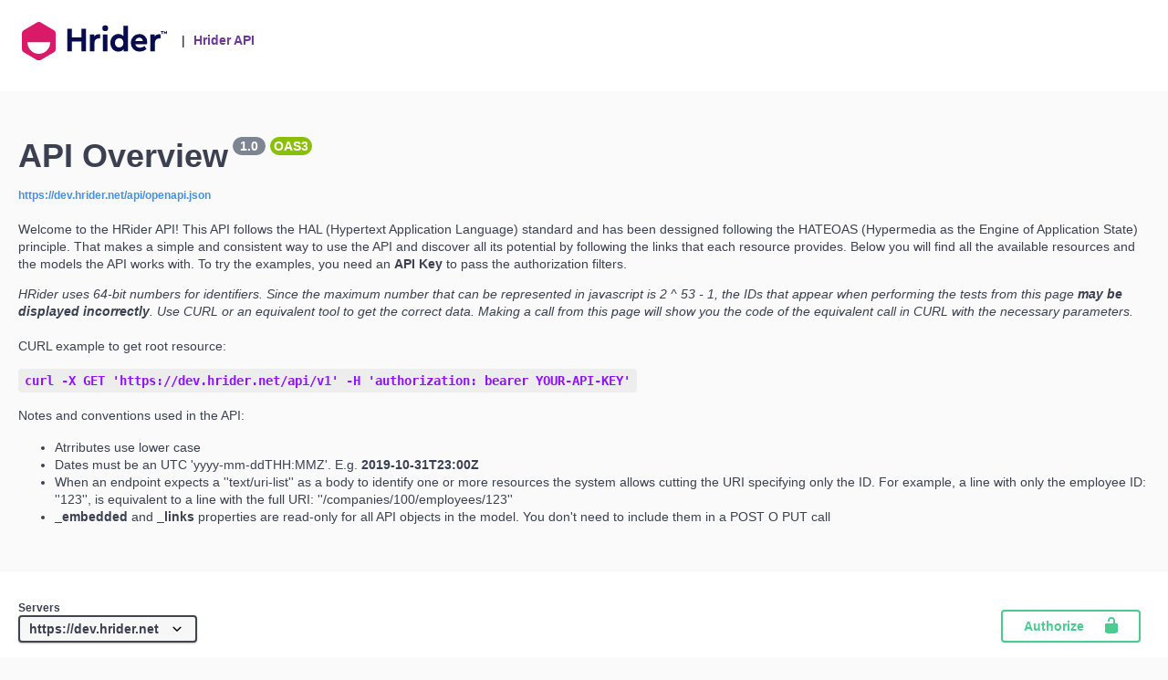

--- FILE ---
content_type: text/html;charset=UTF-8
request_url: https://dev.hrider.net/doc/index.xhtml;jsessionid=9912f51ae22afed607ae69c5981e
body_size: 794
content:
<?xml version='1.0' encoding='UTF-8' ?>
<!DOCTYPE html>
<html xmlns="http://www.w3.org/1999/xhtml">

    <head>
        <!-- &lt;meta charset="UTF-8"/&gt; -->
        <title>API Hrider</title>
        <link rel="stylesheet" type="text/css" href="./swagger-ui/swagger-ui.css" />
        <!-- &lt;link rel="stylesheet" href="./swagger-ui/theme-flattop.css" /&gt; -->
        <link rel="stylesheet" href="../resources/css/1_1/api.css" />
        <link rel="icon" href="/assets/imgs/favicon.ico" type="image/vnd.microsoft.icon" />
        <style>
            html{box-sizing: border-box;overflow: -moz-scrollbars-vertical;overflow-y: scroll;}
            *,*:before,*:after{box-sizing: inherit;}
            body{margin:0;background: #fafafa;}
        </style>
    </head>

    <body>
        <div id="header" style="font: 14px 'Open Sans', sans-serif;">   
            <div class="p24">
                <a href="https://www.hrider.net">
                    <img class="middle" src="/assets/imgs/logo.svg" alt="" />
                </a>
                <span class="pl12 pr5">|</span>
                <a class="link" href="https://dev.hrider.net">
                    <span>Hrider API</span>
                </a>
            </div>
        </div>
        
        <div id="swagger-ui"></div>
        <script src="./swagger-ui/swagger-ui-bundle.js" charset="UTF-8"></script>
        <script src="./swagger-ui/swagger-ui-standalone-preset.js" charset="UTF-8"></script>
        <script>
            window.onload = function () {
                function HideTopbarPlugin() {
                    // this plugin overrides the Topbar component to return nothing
                    return {
                        components: {
                            Topbar: function () {
                                return null;
                            }
                        }
                    };
                }

                const ui = SwaggerUIBundle({
                    url: "https://dev.hrider.net/api/openapi.json",
                    dom_id: '#swagger-ui',
                    deepLinking: true,
                    presets: [
                        SwaggerUIBundle.presets.apis,
                        SwaggerUIStandalonePreset
                    ],
                    plugins: [
                        SwaggerUIBundle.plugins.DownloadUrl,
                        HideTopbarPlugin
                    ],
                    layout: "StandaloneLayout",
                    defaultModelRendering: "model"
                });

                //Override Request Url so gets full host
                ui.getConfigs().requestInterceptor = (e) => {
                    e.contextUrl = window.location.origin + "/api/api/";
                    e.url = e.url.replace(/http:\/\/[^/]*\//i, e.contextUrl);
                    return e;
                };
                window.ui = ui;
            };
        </script>
    </body>
</html>

--- FILE ---
content_type: text/css
request_url: https://dev.hrider.net/resources/css/1_1/api.css
body_size: 253
content:
/*  API   */ 

.smallSubtitle{ font-size:14px; text-decoration:  none; color:#1e96fa; font-weight: bold; }

div.headerPg { background-color:#df2952; padding:40px 24px 40px 24px; text-align: center; color:white; font-weight: bold; position:relative; }
div.headerPg h1 {font-weight: normal; font-size:26px; padding:0px; }
div.subtituloPg { font-size:14px; margin-top:12px; }
div.subtituloPg a { color:white; font-size: 18px;}
div.subtituloPg a:hover {
    text-decoration: underline;
}
div#headerContent { text-align: left; margin: auto; position: relative; padding-left: 24px; padding-right: 24px;  }
h2.heading { color: #df2952; line-height: 1.5em; font-size: 24px; font-weight: 300;}
div#header, div#header2 { min-height:100px; padding:0px; width:100%; margin:auto; background-color:white; }
div#header a { text-decoration:none; }
.hr { color:#c52d43 !important; font-weight: 400; }
.ider { color:#303030 !important; font-weight: 400; margin-left:-2px;}
div#title { display:inline-block; text-shadow: 0 1px 0 #fff; 
            padding-left:70px; line-height:80px !important;font-weight: 600;
            background:url('../..//images/logo_70.png') no-repeat 0px 10px;}
div#title span { font-size:28px;  }

.hrider { font-family: 'Open Sans', sans-serif; font-weight:300; }
.hrider a { font-family: 'Open Sans', sans-serif; font-size: 16px}

a { text-decoration:none; color:#6c399a; font-weight: 600; }
a:hover { text-decoration: none; color:#43245e;}
.pl12 { padding-left:12px; }
.pr5 { padding-right:5px; }
.p24 { padding: 24px; }
.middle { vertical-align: middle; }

--- FILE ---
content_type: text/javascript
request_url: https://dev.hrider.net/doc/swagger-ui/swagger-ui-standalone-preset.js
body_size: 103053
content:
/*! For license information please see swagger-ui-standalone-preset.js.LICENSE.txt */
!function(t,e){"object"==typeof exports&&"object"==typeof module?module.exports=e():"function"==typeof define&&define.amd?define([],e):"object"==typeof exports?exports.SwaggerUIStandalonePreset=e():t.SwaggerUIStandalonePreset=e()}(this,(function(){return function(t){var e={};function n(r){if(e[r])return e[r].exports;var i=e[r]={i:r,l:!1,exports:{}};return t[r].call(i.exports,i,i.exports,n),i.l=!0,i.exports}return n.m=t,n.c=e,n.d=function(t,e,r){n.o(t,e)||Object.defineProperty(t,e,{enumerable:!0,get:r})},n.r=function(t){"undefined"!=typeof Symbol&&Symbol.toStringTag&&Object.defineProperty(t,Symbol.toStringTag,{value:"Module"}),Object.defineProperty(t,"__esModule",{value:!0})},n.t=function(t,e){if(1&e&&(t=n(t)),8&e)return t;if(4&e&&"object"==typeof t&&t&&t.__esModule)return t;var r=Object.create(null);if(n.r(r),Object.defineProperty(r,"default",{enumerable:!0,value:t}),2&e&&"string"!=typeof t)for(var i in t)n.d(r,i,function(e){return t[e]}.bind(null,i));return r},n.n=function(t){var e=t&&t.__esModule?function(){return t.default}:function(){return t};return n.d(e,"a",e),e},n.o=function(t,e){return Object.prototype.hasOwnProperty.call(t,e)},n.p="/dist",n(n.s=236)}([function(t,e,n){(function(e){var n=function(t){return t&&t.Math==Math&&t};t.exports=n("object"==typeof globalThis&&globalThis)||n("object"==typeof window&&window)||n("object"==typeof self&&self)||n("object"==typeof e&&e)||function(){return this}()||Function("return this")()}).call(this,n(24))},function(t,e,n){t.exports=function(){"use strict";var t=Array.prototype.slice;function e(t,e){e&&(t.prototype=Object.create(e.prototype)),t.prototype.constructor=t}function n(t){return u(t)?t:J(t)}function r(t){return s(t)?t:Z(t)}function i(t){return a(t)?t:X(t)}function o(t){return u(t)&&!c(t)?t:V(t)}function u(t){return!(!t||!t[l])}function s(t){return!(!t||!t[p])}function a(t){return!(!t||!t[h])}function c(t){return s(t)||a(t)}function f(t){return!(!t||!t[d])}e(r,n),e(i,n),e(o,n),n.isIterable=u,n.isKeyed=s,n.isIndexed=a,n.isAssociative=c,n.isOrdered=f,n.Keyed=r,n.Indexed=i,n.Set=o;var l="@@__IMMUTABLE_ITERABLE__@@",p="@@__IMMUTABLE_KEYED__@@",h="@@__IMMUTABLE_INDEXED__@@",d="@@__IMMUTABLE_ORDERED__@@",y="delete",v=5,g=1<<v,w=g-1,M={},_={value:!1},L={value:!1};function m(t){return t.value=!1,t}function x(t){t&&(t.value=!0)}function j(){}function b(t,e){e=e||0;for(var n=Math.max(0,t.length-e),r=new Array(n),i=0;i<n;i++)r[i]=t[i+e];return r}function N(t){return void 0===t.size&&(t.size=t.__iterate(D)),t.size}function S(t,e){if("number"!=typeof e){var n=e>>>0;if(""+n!==e||4294967295===n)return NaN;e=n}return e<0?N(t)+e:e}function D(){return!0}function I(t,e,n){return(0===t||void 0!==n&&t<=-n)&&(void 0===e||void 0!==n&&e>=n)}function O(t,e){return T(t,e,0)}function A(t,e){return T(t,e,e)}function T(t,e,n){return void 0===t?n:t<0?Math.max(0,e+t):void 0===e?t:Math.min(e,t)}var C=0,E=1,z=2,k="function"==typeof Symbol&&Symbol.iterator,U="@@iterator",Y=k||U;function P(t){this.next=t}function R(t,e,n,r){var i=0===t?e:1===t?n:[e,n];return r?r.value=i:r={value:i,done:!1},r}function Q(){return{value:void 0,done:!0}}function B(t){return!!W(t)}function F(t){return t&&"function"==typeof t.next}function G(t){var e=W(t);return e&&e.call(t)}function W(t){var e=t&&(k&&t[k]||t[U]);if("function"==typeof e)return e}function q(t){return t&&"number"==typeof t.length}function J(t){return null==t?ut():u(t)?t.toSeq():ct(t)}function Z(t){return null==t?ut().toKeyedSeq():u(t)?s(t)?t.toSeq():t.fromEntrySeq():st(t)}function X(t){return null==t?ut():u(t)?s(t)?t.entrySeq():t.toIndexedSeq():at(t)}function V(t){return(null==t?ut():u(t)?s(t)?t.entrySeq():t:at(t)).toSetSeq()}P.prototype.toString=function(){return"[Iterator]"},P.KEYS=C,P.VALUES=E,P.ENTRIES=z,P.prototype.inspect=P.prototype.toSource=function(){return this.toString()},P.prototype[Y]=function(){return this},e(J,n),J.of=function(){return J(arguments)},J.prototype.toSeq=function(){return this},J.prototype.toString=function(){return this.__toString("Seq {","}")},J.prototype.cacheResult=function(){return!this._cache&&this.__iterateUncached&&(this._cache=this.entrySeq().toArray(),this.size=this._cache.length),this},J.prototype.__iterate=function(t,e){return lt(this,t,e,!0)},J.prototype.__iterator=function(t,e){return pt(this,t,e,!0)},e(Z,J),Z.prototype.toKeyedSeq=function(){return this},e(X,J),X.of=function(){return X(arguments)},X.prototype.toIndexedSeq=function(){return this},X.prototype.toString=function(){return this.__toString("Seq [","]")},X.prototype.__iterate=function(t,e){return lt(this,t,e,!1)},X.prototype.__iterator=function(t,e){return pt(this,t,e,!1)},e(V,J),V.of=function(){return V(arguments)},V.prototype.toSetSeq=function(){return this},J.isSeq=ot,J.Keyed=Z,J.Set=V,J.Indexed=X;var H,K,$,tt="@@__IMMUTABLE_SEQ__@@";function et(t){this._array=t,this.size=t.length}function nt(t){var e=Object.keys(t);this._object=t,this._keys=e,this.size=e.length}function rt(t){this._iterable=t,this.size=t.length||t.size}function it(t){this._iterator=t,this._iteratorCache=[]}function ot(t){return!(!t||!t[tt])}function ut(){return H||(H=new et([]))}function st(t){var e=Array.isArray(t)?new et(t).fromEntrySeq():F(t)?new it(t).fromEntrySeq():B(t)?new rt(t).fromEntrySeq():"object"==typeof t?new nt(t):void 0;if(!e)throw new TypeError("Expected Array or iterable object of [k, v] entries, or keyed object: "+t);return e}function at(t){var e=ft(t);if(!e)throw new TypeError("Expected Array or iterable object of values: "+t);return e}function ct(t){var e=ft(t)||"object"==typeof t&&new nt(t);if(!e)throw new TypeError("Expected Array or iterable object of values, or keyed object: "+t);return e}function ft(t){return q(t)?new et(t):F(t)?new it(t):B(t)?new rt(t):void 0}function lt(t,e,n,r){var i=t._cache;if(i){for(var o=i.length-1,u=0;u<=o;u++){var s=i[n?o-u:u];if(!1===e(s[1],r?s[0]:u,t))return u+1}return u}return t.__iterateUncached(e,n)}function pt(t,e,n,r){var i=t._cache;if(i){var o=i.length-1,u=0;return new P((function(){var t=i[n?o-u:u];return u++>o?Q():R(e,r?t[0]:u-1,t[1])}))}return t.__iteratorUncached(e,n)}function ht(t,e){return e?dt(e,t,"",{"":t}):yt(t)}function dt(t,e,n,r){return Array.isArray(e)?t.call(r,n,X(e).map((function(n,r){return dt(t,n,r,e)}))):vt(e)?t.call(r,n,Z(e).map((function(n,r){return dt(t,n,r,e)}))):e}function yt(t){return Array.isArray(t)?X(t).map(yt).toList():vt(t)?Z(t).map(yt).toMap():t}function vt(t){return t&&(t.constructor===Object||void 0===t.constructor)}function gt(t,e){if(t===e||t!=t&&e!=e)return!0;if(!t||!e)return!1;if("function"==typeof t.valueOf&&"function"==typeof e.valueOf){if((t=t.valueOf())===(e=e.valueOf())||t!=t&&e!=e)return!0;if(!t||!e)return!1}return!("function"!=typeof t.equals||"function"!=typeof e.equals||!t.equals(e))}function wt(t,e){if(t===e)return!0;if(!u(e)||void 0!==t.size&&void 0!==e.size&&t.size!==e.size||void 0!==t.__hash&&void 0!==e.__hash&&t.__hash!==e.__hash||s(t)!==s(e)||a(t)!==a(e)||f(t)!==f(e))return!1;if(0===t.size&&0===e.size)return!0;var n=!c(t);if(f(t)){var r=t.entries();return e.every((function(t,e){var i=r.next().value;return i&&gt(i[1],t)&&(n||gt(i[0],e))}))&&r.next().done}var i=!1;if(void 0===t.size)if(void 0===e.size)"function"==typeof t.cacheResult&&t.cacheResult();else{i=!0;var o=t;t=e,e=o}var l=!0,p=e.__iterate((function(e,r){if(n?!t.has(e):i?!gt(e,t.get(r,M)):!gt(t.get(r,M),e))return l=!1,!1}));return l&&t.size===p}function Mt(t,e){if(!(this instanceof Mt))return new Mt(t,e);if(this._value=t,this.size=void 0===e?1/0:Math.max(0,e),0===this.size){if(K)return K;K=this}}function _t(t,e){if(!t)throw new Error(e)}function Lt(t,e,n){if(!(this instanceof Lt))return new Lt(t,e,n);if(_t(0!==n,"Cannot step a Range by 0"),t=t||0,void 0===e&&(e=1/0),n=void 0===n?1:Math.abs(n),e<t&&(n=-n),this._start=t,this._end=e,this._step=n,this.size=Math.max(0,Math.ceil((e-t)/n-1)+1),0===this.size){if($)return $;$=this}}function mt(){throw TypeError("Abstract")}function xt(){}function jt(){}function bt(){}J.prototype[tt]=!0,e(et,X),et.prototype.get=function(t,e){return this.has(t)?this._array[S(this,t)]:e},et.prototype.__iterate=function(t,e){for(var n=this._array,r=n.length-1,i=0;i<=r;i++)if(!1===t(n[e?r-i:i],i,this))return i+1;return i},et.prototype.__iterator=function(t,e){var n=this._array,r=n.length-1,i=0;return new P((function(){return i>r?Q():R(t,i,n[e?r-i++:i++])}))},e(nt,Z),nt.prototype.get=function(t,e){return void 0===e||this.has(t)?this._object[t]:e},nt.prototype.has=function(t){return this._object.hasOwnProperty(t)},nt.prototype.__iterate=function(t,e){for(var n=this._object,r=this._keys,i=r.length-1,o=0;o<=i;o++){var u=r[e?i-o:o];if(!1===t(n[u],u,this))return o+1}return o},nt.prototype.__iterator=function(t,e){var n=this._object,r=this._keys,i=r.length-1,o=0;return new P((function(){var u=r[e?i-o:o];return o++>i?Q():R(t,u,n[u])}))},nt.prototype[d]=!0,e(rt,X),rt.prototype.__iterateUncached=function(t,e){if(e)return this.cacheResult().__iterate(t,e);var n=G(this._iterable),r=0;if(F(n))for(var i;!(i=n.next()).done&&!1!==t(i.value,r++,this););return r},rt.prototype.__iteratorUncached=function(t,e){if(e)return this.cacheResult().__iterator(t,e);var n=G(this._iterable);if(!F(n))return new P(Q);var r=0;return new P((function(){var e=n.next();return e.done?e:R(t,r++,e.value)}))},e(it,X),it.prototype.__iterateUncached=function(t,e){if(e)return this.cacheResult().__iterate(t,e);for(var n,r=this._iterator,i=this._iteratorCache,o=0;o<i.length;)if(!1===t(i[o],o++,this))return o;for(;!(n=r.next()).done;){var u=n.value;if(i[o]=u,!1===t(u,o++,this))break}return o},it.prototype.__iteratorUncached=function(t,e){if(e)return this.cacheResult().__iterator(t,e);var n=this._iterator,r=this._iteratorCache,i=0;return new P((function(){if(i>=r.length){var e=n.next();if(e.done)return e;r[i]=e.value}return R(t,i,r[i++])}))},e(Mt,X),Mt.prototype.toString=function(){return 0===this.size?"Repeat []":"Repeat [ "+this._value+" "+this.size+" times ]"},Mt.prototype.get=function(t,e){return this.has(t)?this._value:e},Mt.prototype.includes=function(t){return gt(this._value,t)},Mt.prototype.slice=function(t,e){var n=this.size;return I(t,e,n)?this:new Mt(this._value,A(e,n)-O(t,n))},Mt.prototype.reverse=function(){return this},Mt.prototype.indexOf=function(t){return gt(this._value,t)?0:-1},Mt.prototype.lastIndexOf=function(t){return gt(this._value,t)?this.size:-1},Mt.prototype.__iterate=function(t,e){for(var n=0;n<this.size;n++)if(!1===t(this._value,n,this))return n+1;return n},Mt.prototype.__iterator=function(t,e){var n=this,r=0;return new P((function(){return r<n.size?R(t,r++,n._value):Q()}))},Mt.prototype.equals=function(t){return t instanceof Mt?gt(this._value,t._value):wt(t)},e(Lt,X),Lt.prototype.toString=function(){return 0===this.size?"Range []":"Range [ "+this._start+"..."+this._end+(1!==this._step?" by "+this._step:"")+" ]"},Lt.prototype.get=function(t,e){return this.has(t)?this._start+S(this,t)*this._step:e},Lt.prototype.includes=function(t){var e=(t-this._start)/this._step;return e>=0&&e<this.size&&e===Math.floor(e)},Lt.prototype.slice=function(t,e){return I(t,e,this.size)?this:(t=O(t,this.size),(e=A(e,this.size))<=t?new Lt(0,0):new Lt(this.get(t,this._end),this.get(e,this._end),this._step))},Lt.prototype.indexOf=function(t){var e=t-this._start;if(e%this._step==0){var n=e/this._step;if(n>=0&&n<this.size)return n}return-1},Lt.prototype.lastIndexOf=function(t){return this.indexOf(t)},Lt.prototype.__iterate=function(t,e){for(var n=this.size-1,r=this._step,i=e?this._start+n*r:this._start,o=0;o<=n;o++){if(!1===t(i,o,this))return o+1;i+=e?-r:r}return o},Lt.prototype.__iterator=function(t,e){var n=this.size-1,r=this._step,i=e?this._start+n*r:this._start,o=0;return new P((function(){var u=i;return i+=e?-r:r,o>n?Q():R(t,o++,u)}))},Lt.prototype.equals=function(t){return t instanceof Lt?this._start===t._start&&this._end===t._end&&this._step===t._step:wt(this,t)},e(mt,n),e(xt,mt),e(jt,mt),e(bt,mt),mt.Keyed=xt,mt.Indexed=jt,mt.Set=bt;var Nt="function"==typeof Math.imul&&-2===Math.imul(4294967295,2)?Math.imul:function(t,e){var n=65535&(t|=0),r=65535&(e|=0);return n*r+((t>>>16)*r+n*(e>>>16)<<16>>>0)|0};function St(t){return t>>>1&1073741824|3221225471&t}function Dt(t){if(!1===t||null==t)return 0;if("function"==typeof t.valueOf&&(!1===(t=t.valueOf())||null==t))return 0;if(!0===t)return 1;var e=typeof t;if("number"===e){if(t!=t||t===1/0)return 0;var n=0|t;for(n!==t&&(n^=4294967295*t);t>4294967295;)n^=t/=4294967295;return St(n)}if("string"===e)return t.length>Pt?It(t):Ot(t);if("function"==typeof t.hashCode)return t.hashCode();if("object"===e)return At(t);if("function"==typeof t.toString)return Ot(t.toString());throw new Error("Value type "+e+" cannot be hashed.")}function It(t){var e=Bt[t];return void 0===e&&(e=Ot(t),Qt===Rt&&(Qt=0,Bt={}),Qt++,Bt[t]=e),e}function Ot(t){for(var e=0,n=0;n<t.length;n++)e=31*e+t.charCodeAt(n)|0;return St(e)}function At(t){var e;if(kt&&void 0!==(e=zt.get(t)))return e;if(void 0!==(e=t[Yt]))return e;if(!Ct){if(void 0!==(e=t.propertyIsEnumerable&&t.propertyIsEnumerable[Yt]))return e;if(void 0!==(e=Et(t)))return e}if(e=++Ut,1073741824&Ut&&(Ut=0),kt)zt.set(t,e);else{if(void 0!==Tt&&!1===Tt(t))throw new Error("Non-extensible objects are not allowed as keys.");if(Ct)Object.defineProperty(t,Yt,{enumerable:!1,configurable:!1,writable:!1,value:e});else if(void 0!==t.propertyIsEnumerable&&t.propertyIsEnumerable===t.constructor.prototype.propertyIsEnumerable)t.propertyIsEnumerable=function(){return this.constructor.prototype.propertyIsEnumerable.apply(this,arguments)},t.propertyIsEnumerable[Yt]=e;else{if(void 0===t.nodeType)throw new Error("Unable to set a non-enumerable property on object.");t[Yt]=e}}return e}var Tt=Object.isExtensible,Ct=function(){try{return Object.defineProperty({},"@",{}),!0}catch(t){return!1}}();function Et(t){if(t&&t.nodeType>0)switch(t.nodeType){case 1:return t.uniqueID;case 9:return t.documentElement&&t.documentElement.uniqueID}}var zt,kt="function"==typeof WeakMap;kt&&(zt=new WeakMap);var Ut=0,Yt="__immutablehash__";"function"==typeof Symbol&&(Yt=Symbol(Yt));var Pt=16,Rt=255,Qt=0,Bt={};function Ft(t){_t(t!==1/0,"Cannot perform this action with an infinite size.")}function Gt(t){return null==t?ie():Wt(t)&&!f(t)?t:ie().withMutations((function(e){var n=r(t);Ft(n.size),n.forEach((function(t,n){return e.set(n,t)}))}))}function Wt(t){return!(!t||!t[Jt])}e(Gt,xt),Gt.of=function(){var e=t.call(arguments,0);return ie().withMutations((function(t){for(var n=0;n<e.length;n+=2){if(n+1>=e.length)throw new Error("Missing value for key: "+e[n]);t.set(e[n],e[n+1])}}))},Gt.prototype.toString=function(){return this.__toString("Map {","}")},Gt.prototype.get=function(t,e){return this._root?this._root.get(0,void 0,t,e):e},Gt.prototype.set=function(t,e){return oe(this,t,e)},Gt.prototype.setIn=function(t,e){return this.updateIn(t,M,(function(){return e}))},Gt.prototype.remove=function(t){return oe(this,t,M)},Gt.prototype.deleteIn=function(t){return this.updateIn(t,(function(){return M}))},Gt.prototype.update=function(t,e,n){return 1===arguments.length?t(this):this.updateIn([t],e,n)},Gt.prototype.updateIn=function(t,e,n){n||(n=e,e=void 0);var r=ve(this,mn(t),e,n);return r===M?void 0:r},Gt.prototype.clear=function(){return 0===this.size?this:this.__ownerID?(this.size=0,this._root=null,this.__hash=void 0,this.__altered=!0,this):ie()},Gt.prototype.merge=function(){return pe(this,void 0,arguments)},Gt.prototype.mergeWith=function(e){return pe(this,e,t.call(arguments,1))},Gt.prototype.mergeIn=function(e){var n=t.call(arguments,1);return this.updateIn(e,ie(),(function(t){return"function"==typeof t.merge?t.merge.apply(t,n):n[n.length-1]}))},Gt.prototype.mergeDeep=function(){return pe(this,he,arguments)},Gt.prototype.mergeDeepWith=function(e){var n=t.call(arguments,1);return pe(this,de(e),n)},Gt.prototype.mergeDeepIn=function(e){var n=t.call(arguments,1);return this.updateIn(e,ie(),(function(t){return"function"==typeof t.mergeDeep?t.mergeDeep.apply(t,n):n[n.length-1]}))},Gt.prototype.sort=function(t){return Be(ln(this,t))},Gt.prototype.sortBy=function(t,e){return Be(ln(this,e,t))},Gt.prototype.withMutations=function(t){var e=this.asMutable();return t(e),e.wasAltered()?e.__ensureOwner(this.__ownerID):this},Gt.prototype.asMutable=function(){return this.__ownerID?this:this.__ensureOwner(new j)},Gt.prototype.asImmutable=function(){return this.__ensureOwner()},Gt.prototype.wasAltered=function(){return this.__altered},Gt.prototype.__iterator=function(t,e){return new te(this,t,e)},Gt.prototype.__iterate=function(t,e){var n=this,r=0;return this._root&&this._root.iterate((function(e){return r++,t(e[1],e[0],n)}),e),r},Gt.prototype.__ensureOwner=function(t){return t===this.__ownerID?this:t?re(this.size,this._root,t,this.__hash):(this.__ownerID=t,this.__altered=!1,this)},Gt.isMap=Wt;var qt,Jt="@@__IMMUTABLE_MAP__@@",Zt=Gt.prototype;function Xt(t,e){this.ownerID=t,this.entries=e}function Vt(t,e,n){this.ownerID=t,this.bitmap=e,this.nodes=n}function Ht(t,e,n){this.ownerID=t,this.count=e,this.nodes=n}function Kt(t,e,n){this.ownerID=t,this.keyHash=e,this.entries=n}function $t(t,e,n){this.ownerID=t,this.keyHash=e,this.entry=n}function te(t,e,n){this._type=e,this._reverse=n,this._stack=t._root&&ne(t._root)}function ee(t,e){return R(t,e[0],e[1])}function ne(t,e){return{node:t,index:0,__prev:e}}function re(t,e,n,r){var i=Object.create(Zt);return i.size=t,i._root=e,i.__ownerID=n,i.__hash=r,i.__altered=!1,i}function ie(){return qt||(qt=re(0))}function oe(t,e,n){var r,i;if(t._root){var o=m(_),u=m(L);if(r=ue(t._root,t.__ownerID,0,void 0,e,n,o,u),!u.value)return t;i=t.size+(o.value?n===M?-1:1:0)}else{if(n===M)return t;i=1,r=new Xt(t.__ownerID,[[e,n]])}return t.__ownerID?(t.size=i,t._root=r,t.__hash=void 0,t.__altered=!0,t):r?re(i,r):ie()}function ue(t,e,n,r,i,o,u,s){return t?t.update(e,n,r,i,o,u,s):o===M?t:(x(s),x(u),new $t(e,r,[i,o]))}function se(t){return t.constructor===$t||t.constructor===Kt}function ae(t,e,n,r,i){if(t.keyHash===r)return new Kt(e,r,[t.entry,i]);var o,u=(0===n?t.keyHash:t.keyHash>>>n)&w,s=(0===n?r:r>>>n)&w;return new Vt(e,1<<u|1<<s,u===s?[ae(t,e,n+v,r,i)]:(o=new $t(e,r,i),u<s?[t,o]:[o,t]))}function ce(t,e,n,r){t||(t=new j);for(var i=new $t(t,Dt(n),[n,r]),o=0;o<e.length;o++){var u=e[o];i=i.update(t,0,void 0,u[0],u[1])}return i}function fe(t,e,n,r){for(var i=0,o=0,u=new Array(n),s=0,a=1,c=e.length;s<c;s++,a<<=1){var f=e[s];void 0!==f&&s!==r&&(i|=a,u[o++]=f)}return new Vt(t,i,u)}function le(t,e,n,r,i){for(var o=0,u=new Array(g),s=0;0!==n;s++,n>>>=1)u[s]=1&n?e[o++]:void 0;return u[r]=i,new Ht(t,o+1,u)}function pe(t,e,n){for(var i=[],o=0;o<n.length;o++){var s=n[o],a=r(s);u(s)||(a=a.map((function(t){return ht(t)}))),i.push(a)}return ye(t,e,i)}function he(t,e,n){return t&&t.mergeDeep&&u(e)?t.mergeDeep(e):gt(t,e)?t:e}function de(t){return function(e,n,r){if(e&&e.mergeDeepWith&&u(n))return e.mergeDeepWith(t,n);var i=t(e,n,r);return gt(e,i)?e:i}}function ye(t,e,n){return 0===(n=n.filter((function(t){return 0!==t.size}))).length?t:0!==t.size||t.__ownerID||1!==n.length?t.withMutations((function(t){for(var r=e?function(n,r){t.update(r,M,(function(t){return t===M?n:e(t,n,r)}))}:function(e,n){t.set(n,e)},i=0;i<n.length;i++)n[i].forEach(r)})):t.constructor(n[0])}function ve(t,e,n,r){var i=t===M,o=e.next();if(o.done){var u=i?n:t,s=r(u);return s===u?t:s}_t(i||t&&t.set,"invalid keyPath");var a=o.value,c=i?M:t.get(a,M),f=ve(c,e,n,r);return f===c?t:f===M?t.remove(a):(i?ie():t).set(a,f)}function ge(t){return t=(t=(858993459&(t-=t>>1&1431655765))+(t>>2&858993459))+(t>>4)&252645135,t+=t>>8,127&(t+=t>>16)}function we(t,e,n,r){var i=r?t:b(t);return i[e]=n,i}function Me(t,e,n,r){var i=t.length+1;if(r&&e+1===i)return t[e]=n,t;for(var o=new Array(i),u=0,s=0;s<i;s++)s===e?(o[s]=n,u=-1):o[s]=t[s+u];return o}function _e(t,e,n){var r=t.length-1;if(n&&e===r)return t.pop(),t;for(var i=new Array(r),o=0,u=0;u<r;u++)u===e&&(o=1),i[u]=t[u+o];return i}Zt[Jt]=!0,Zt[y]=Zt.remove,Zt.removeIn=Zt.deleteIn,Xt.prototype.get=function(t,e,n,r){for(var i=this.entries,o=0,u=i.length;o<u;o++)if(gt(n,i[o][0]))return i[o][1];return r},Xt.prototype.update=function(t,e,n,r,i,o,u){for(var s=i===M,a=this.entries,c=0,f=a.length;c<f&&!gt(r,a[c][0]);c++);var l=c<f;if(l?a[c][1]===i:s)return this;if(x(u),(s||!l)&&x(o),!s||1!==a.length){if(!l&&!s&&a.length>=Le)return ce(t,a,r,i);var p=t&&t===this.ownerID,h=p?a:b(a);return l?s?c===f-1?h.pop():h[c]=h.pop():h[c]=[r,i]:h.push([r,i]),p?(this.entries=h,this):new Xt(t,h)}},Vt.prototype.get=function(t,e,n,r){void 0===e&&(e=Dt(n));var i=1<<((0===t?e:e>>>t)&w),o=this.bitmap;return 0==(o&i)?r:this.nodes[ge(o&i-1)].get(t+v,e,n,r)},Vt.prototype.update=function(t,e,n,r,i,o,u){void 0===n&&(n=Dt(r));var s=(0===e?n:n>>>e)&w,a=1<<s,c=this.bitmap,f=0!=(c&a);if(!f&&i===M)return this;var l=ge(c&a-1),p=this.nodes,h=f?p[l]:void 0,d=ue(h,t,e+v,n,r,i,o,u);if(d===h)return this;if(!f&&d&&p.length>=me)return le(t,p,c,s,d);if(f&&!d&&2===p.length&&se(p[1^l]))return p[1^l];if(f&&d&&1===p.length&&se(d))return d;var y=t&&t===this.ownerID,g=f?d?c:c^a:c|a,_=f?d?we(p,l,d,y):_e(p,l,y):Me(p,l,d,y);return y?(this.bitmap=g,this.nodes=_,this):new Vt(t,g,_)},Ht.prototype.get=function(t,e,n,r){void 0===e&&(e=Dt(n));var i=(0===t?e:e>>>t)&w,o=this.nodes[i];return o?o.get(t+v,e,n,r):r},Ht.prototype.update=function(t,e,n,r,i,o,u){void 0===n&&(n=Dt(r));var s=(0===e?n:n>>>e)&w,a=i===M,c=this.nodes,f=c[s];if(a&&!f)return this;var l=ue(f,t,e+v,n,r,i,o,u);if(l===f)return this;var p=this.count;if(f){if(!l&&--p<xe)return fe(t,c,p,s)}else p++;var h=t&&t===this.ownerID,d=we(c,s,l,h);return h?(this.count=p,this.nodes=d,this):new Ht(t,p,d)},Kt.prototype.get=function(t,e,n,r){for(var i=this.entries,o=0,u=i.length;o<u;o++)if(gt(n,i[o][0]))return i[o][1];return r},Kt.prototype.update=function(t,e,n,r,i,o,u){void 0===n&&(n=Dt(r));var s=i===M;if(n!==this.keyHash)return s?this:(x(u),x(o),ae(this,t,e,n,[r,i]));for(var a=this.entries,c=0,f=a.length;c<f&&!gt(r,a[c][0]);c++);var l=c<f;if(l?a[c][1]===i:s)return this;if(x(u),(s||!l)&&x(o),s&&2===f)return new $t(t,this.keyHash,a[1^c]);var p=t&&t===this.ownerID,h=p?a:b(a);return l?s?c===f-1?h.pop():h[c]=h.pop():h[c]=[r,i]:h.push([r,i]),p?(this.entries=h,this):new Kt(t,this.keyHash,h)},$t.prototype.get=function(t,e,n,r){return gt(n,this.entry[0])?this.entry[1]:r},$t.prototype.update=function(t,e,n,r,i,o,u){var s=i===M,a=gt(r,this.entry[0]);return(a?i===this.entry[1]:s)?this:(x(u),s?void x(o):a?t&&t===this.ownerID?(this.entry[1]=i,this):new $t(t,this.keyHash,[r,i]):(x(o),ae(this,t,e,Dt(r),[r,i])))},Xt.prototype.iterate=Kt.prototype.iterate=function(t,e){for(var n=this.entries,r=0,i=n.length-1;r<=i;r++)if(!1===t(n[e?i-r:r]))return!1},Vt.prototype.iterate=Ht.prototype.iterate=function(t,e){for(var n=this.nodes,r=0,i=n.length-1;r<=i;r++){var o=n[e?i-r:r];if(o&&!1===o.iterate(t,e))return!1}},$t.prototype.iterate=function(t,e){return t(this.entry)},e(te,P),te.prototype.next=function(){for(var t=this._type,e=this._stack;e;){var n,r=e.node,i=e.index++;if(r.entry){if(0===i)return ee(t,r.entry)}else if(r.entries){if(i<=(n=r.entries.length-1))return ee(t,r.entries[this._reverse?n-i:i])}else if(i<=(n=r.nodes.length-1)){var o=r.nodes[this._reverse?n-i:i];if(o){if(o.entry)return ee(t,o.entry);e=this._stack=ne(o,e)}continue}e=this._stack=this._stack.__prev}return Q()};var Le=g/4,me=g/2,xe=g/4;function je(t){var e=Ee();if(null==t)return e;if(be(t))return t;var n=i(t),r=n.size;return 0===r?e:(Ft(r),r>0&&r<g?Ce(0,r,v,null,new De(n.toArray())):e.withMutations((function(t){t.setSize(r),n.forEach((function(e,n){return t.set(n,e)}))})))}function be(t){return!(!t||!t[Ne])}e(je,jt),je.of=function(){return this(arguments)},je.prototype.toString=function(){return this.__toString("List [","]")},je.prototype.get=function(t,e){if((t=S(this,t))>=0&&t<this.size){var n=Ye(this,t+=this._origin);return n&&n.array[t&w]}return e},je.prototype.set=function(t,e){return ze(this,t,e)},je.prototype.remove=function(t){return this.has(t)?0===t?this.shift():t===this.size-1?this.pop():this.splice(t,1):this},je.prototype.insert=function(t,e){return this.splice(t,0,e)},je.prototype.clear=function(){return 0===this.size?this:this.__ownerID?(this.size=this._origin=this._capacity=0,this._level=v,this._root=this._tail=null,this.__hash=void 0,this.__altered=!0,this):Ee()},je.prototype.push=function(){var t=arguments,e=this.size;return this.withMutations((function(n){Pe(n,0,e+t.length);for(var r=0;r<t.length;r++)n.set(e+r,t[r])}))},je.prototype.pop=function(){return Pe(this,0,-1)},je.prototype.unshift=function(){var t=arguments;return this.withMutations((function(e){Pe(e,-t.length);for(var n=0;n<t.length;n++)e.set(n,t[n])}))},je.prototype.shift=function(){return Pe(this,1)},je.prototype.merge=function(){return Re(this,void 0,arguments)},je.prototype.mergeWith=function(e){return Re(this,e,t.call(arguments,1))},je.prototype.mergeDeep=function(){return Re(this,he,arguments)},je.prototype.mergeDeepWith=function(e){var n=t.call(arguments,1);return Re(this,de(e),n)},je.prototype.setSize=function(t){return Pe(this,0,t)},je.prototype.slice=function(t,e){var n=this.size;return I(t,e,n)?this:Pe(this,O(t,n),A(e,n))},je.prototype.__iterator=function(t,e){var n=0,r=Te(this,e);return new P((function(){var e=r();return e===Ae?Q():R(t,n++,e)}))},je.prototype.__iterate=function(t,e){for(var n,r=0,i=Te(this,e);(n=i())!==Ae&&!1!==t(n,r++,this););return r},je.prototype.__ensureOwner=function(t){return t===this.__ownerID?this:t?Ce(this._origin,this._capacity,this._level,this._root,this._tail,t,this.__hash):(this.__ownerID=t,this)},je.isList=be;var Ne="@@__IMMUTABLE_LIST__@@",Se=je.prototype;function De(t,e){this.array=t,this.ownerID=e}Se[Ne]=!0,Se[y]=Se.remove,Se.setIn=Zt.setIn,Se.deleteIn=Se.removeIn=Zt.removeIn,Se.update=Zt.update,Se.updateIn=Zt.updateIn,Se.mergeIn=Zt.mergeIn,Se.mergeDeepIn=Zt.mergeDeepIn,Se.withMutations=Zt.withMutations,Se.asMutable=Zt.asMutable,Se.asImmutable=Zt.asImmutable,Se.wasAltered=Zt.wasAltered,De.prototype.removeBefore=function(t,e,n){if(n===e?1<<e:0===this.array.length)return this;var r=n>>>e&w;if(r>=this.array.length)return new De([],t);var i,o=0===r;if(e>0){var u=this.array[r];if((i=u&&u.removeBefore(t,e-v,n))===u&&o)return this}if(o&&!i)return this;var s=Ue(this,t);if(!o)for(var a=0;a<r;a++)s.array[a]=void 0;return i&&(s.array[r]=i),s},De.prototype.removeAfter=function(t,e,n){if(n===(e?1<<e:0)||0===this.array.length)return this;var r,i=n-1>>>e&w;if(i>=this.array.length)return this;if(e>0){var o=this.array[i];if((r=o&&o.removeAfter(t,e-v,n))===o&&i===this.array.length-1)return this}var u=Ue(this,t);return u.array.splice(i+1),r&&(u.array[i]=r),u};var Ie,Oe,Ae={};function Te(t,e){var n=t._origin,r=t._capacity,i=Qe(r),o=t._tail;return u(t._root,t._level,0);function u(t,e,n){return 0===e?s(t,n):a(t,e,n)}function s(t,u){var s=u===i?o&&o.array:t&&t.array,a=u>n?0:n-u,c=r-u;return c>g&&(c=g),function(){if(a===c)return Ae;var t=e?--c:a++;return s&&s[t]}}function a(t,i,o){var s,a=t&&t.array,c=o>n?0:n-o>>i,f=1+(r-o>>i);return f>g&&(f=g),function(){for(;;){if(s){var t=s();if(t!==Ae)return t;s=null}if(c===f)return Ae;var n=e?--f:c++;s=u(a&&a[n],i-v,o+(n<<i))}}}}function Ce(t,e,n,r,i,o,u){var s=Object.create(Se);return s.size=e-t,s._origin=t,s._capacity=e,s._level=n,s._root=r,s._tail=i,s.__ownerID=o,s.__hash=u,s.__altered=!1,s}function Ee(){return Ie||(Ie=Ce(0,0,v))}function ze(t,e,n){if((e=S(t,e))!=e)return t;if(e>=t.size||e<0)return t.withMutations((function(t){e<0?Pe(t,e).set(0,n):Pe(t,0,e+1).set(e,n)}));e+=t._origin;var r=t._tail,i=t._root,o=m(L);return e>=Qe(t._capacity)?r=ke(r,t.__ownerID,0,e,n,o):i=ke(i,t.__ownerID,t._level,e,n,o),o.value?t.__ownerID?(t._root=i,t._tail=r,t.__hash=void 0,t.__altered=!0,t):Ce(t._origin,t._capacity,t._level,i,r):t}function ke(t,e,n,r,i,o){var u,s=r>>>n&w,a=t&&s<t.array.length;if(!a&&void 0===i)return t;if(n>0){var c=t&&t.array[s],f=ke(c,e,n-v,r,i,o);return f===c?t:((u=Ue(t,e)).array[s]=f,u)}return a&&t.array[s]===i?t:(x(o),u=Ue(t,e),void 0===i&&s===u.array.length-1?u.array.pop():u.array[s]=i,u)}function Ue(t,e){return e&&t&&e===t.ownerID?t:new De(t?t.array.slice():[],e)}function Ye(t,e){if(e>=Qe(t._capacity))return t._tail;if(e<1<<t._level+v){for(var n=t._root,r=t._level;n&&r>0;)n=n.array[e>>>r&w],r-=v;return n}}function Pe(t,e,n){void 0!==e&&(e|=0),void 0!==n&&(n|=0);var r=t.__ownerID||new j,i=t._origin,o=t._capacity,u=i+e,s=void 0===n?o:n<0?o+n:i+n;if(u===i&&s===o)return t;if(u>=s)return t.clear();for(var a=t._level,c=t._root,f=0;u+f<0;)c=new De(c&&c.array.length?[void 0,c]:[],r),f+=1<<(a+=v);f&&(u+=f,i+=f,s+=f,o+=f);for(var l=Qe(o),p=Qe(s);p>=1<<a+v;)c=new De(c&&c.array.length?[c]:[],r),a+=v;var h=t._tail,d=p<l?Ye(t,s-1):p>l?new De([],r):h;if(h&&p>l&&u<o&&h.array.length){for(var y=c=Ue(c,r),g=a;g>v;g-=v){var M=l>>>g&w;y=y.array[M]=Ue(y.array[M],r)}y.array[l>>>v&w]=h}if(s<o&&(d=d&&d.removeAfter(r,0,s)),u>=p)u-=p,s-=p,a=v,c=null,d=d&&d.removeBefore(r,0,u);else if(u>i||p<l){for(f=0;c;){var _=u>>>a&w;if(_!==p>>>a&w)break;_&&(f+=(1<<a)*_),a-=v,c=c.array[_]}c&&u>i&&(c=c.removeBefore(r,a,u-f)),c&&p<l&&(c=c.removeAfter(r,a,p-f)),f&&(u-=f,s-=f)}return t.__ownerID?(t.size=s-u,t._origin=u,t._capacity=s,t._level=a,t._root=c,t._tail=d,t.__hash=void 0,t.__altered=!0,t):Ce(u,s,a,c,d)}function Re(t,e,n){for(var r=[],o=0,s=0;s<n.length;s++){var a=n[s],c=i(a);c.size>o&&(o=c.size),u(a)||(c=c.map((function(t){return ht(t)}))),r.push(c)}return o>t.size&&(t=t.setSize(o)),ye(t,e,r)}function Qe(t){return t<g?0:t-1>>>v<<v}function Be(t){return null==t?We():Fe(t)?t:We().withMutations((function(e){var n=r(t);Ft(n.size),n.forEach((function(t,n){return e.set(n,t)}))}))}function Fe(t){return Wt(t)&&f(t)}function Ge(t,e,n,r){var i=Object.create(Be.prototype);return i.size=t?t.size:0,i._map=t,i._list=e,i.__ownerID=n,i.__hash=r,i}function We(){return Oe||(Oe=Ge(ie(),Ee()))}function qe(t,e,n){var r,i,o=t._map,u=t._list,s=o.get(e),a=void 0!==s;if(n===M){if(!a)return t;u.size>=g&&u.size>=2*o.size?(r=(i=u.filter((function(t,e){return void 0!==t&&s!==e}))).toKeyedSeq().map((function(t){return t[0]})).flip().toMap(),t.__ownerID&&(r.__ownerID=i.__ownerID=t.__ownerID)):(r=o.remove(e),i=s===u.size-1?u.pop():u.set(s,void 0))}else if(a){if(n===u.get(s)[1])return t;r=o,i=u.set(s,[e,n])}else r=o.set(e,u.size),i=u.set(u.size,[e,n]);return t.__ownerID?(t.size=r.size,t._map=r,t._list=i,t.__hash=void 0,t):Ge(r,i)}function Je(t,e){this._iter=t,this._useKeys=e,this.size=t.size}function Ze(t){this._iter=t,this.size=t.size}function Xe(t){this._iter=t,this.size=t.size}function Ve(t){this._iter=t,this.size=t.size}function He(t){var e=Mn(t);return e._iter=t,e.size=t.size,e.flip=function(){return t},e.reverse=function(){var e=t.reverse.apply(this);return e.flip=function(){return t.reverse()},e},e.has=function(e){return t.includes(e)},e.includes=function(e){return t.has(e)},e.cacheResult=_n,e.__iterateUncached=function(e,n){var r=this;return t.__iterate((function(t,n){return!1!==e(n,t,r)}),n)},e.__iteratorUncached=function(e,n){if(e===z){var r=t.__iterator(e,n);return new P((function(){var t=r.next();if(!t.done){var e=t.value[0];t.value[0]=t.value[1],t.value[1]=e}return t}))}return t.__iterator(e===E?C:E,n)},e}function Ke(t,e,n){var r=Mn(t);return r.size=t.size,r.has=function(e){return t.has(e)},r.get=function(r,i){var o=t.get(r,M);return o===M?i:e.call(n,o,r,t)},r.__iterateUncached=function(r,i){var o=this;return t.__iterate((function(t,i,u){return!1!==r(e.call(n,t,i,u),i,o)}),i)},r.__iteratorUncached=function(r,i){var o=t.__iterator(z,i);return new P((function(){var i=o.next();if(i.done)return i;var u=i.value,s=u[0];return R(r,s,e.call(n,u[1],s,t),i)}))},r}function $e(t,e){var n=Mn(t);return n._iter=t,n.size=t.size,n.reverse=function(){return t},t.flip&&(n.flip=function(){var e=He(t);return e.reverse=function(){return t.flip()},e}),n.get=function(n,r){return t.get(e?n:-1-n,r)},n.has=function(n){return t.has(e?n:-1-n)},n.includes=function(e){return t.includes(e)},n.cacheResult=_n,n.__iterate=function(e,n){var r=this;return t.__iterate((function(t,n){return e(t,n,r)}),!n)},n.__iterator=function(e,n){return t.__iterator(e,!n)},n}function tn(t,e,n,r){var i=Mn(t);return r&&(i.has=function(r){var i=t.get(r,M);return i!==M&&!!e.call(n,i,r,t)},i.get=function(r,i){var o=t.get(r,M);return o!==M&&e.call(n,o,r,t)?o:i}),i.__iterateUncached=function(i,o){var u=this,s=0;return t.__iterate((function(t,o,a){if(e.call(n,t,o,a))return s++,i(t,r?o:s-1,u)}),o),s},i.__iteratorUncached=function(i,o){var u=t.__iterator(z,o),s=0;return new P((function(){for(;;){var o=u.next();if(o.done)return o;var a=o.value,c=a[0],f=a[1];if(e.call(n,f,c,t))return R(i,r?c:s++,f,o)}}))},i}function en(t,e,n){var r=Gt().asMutable();return t.__iterate((function(i,o){r.update(e.call(n,i,o,t),0,(function(t){return t+1}))})),r.asImmutable()}function nn(t,e,n){var r=s(t),i=(f(t)?Be():Gt()).asMutable();t.__iterate((function(o,u){i.update(e.call(n,o,u,t),(function(t){return(t=t||[]).push(r?[u,o]:o),t}))}));var o=wn(t);return i.map((function(e){return yn(t,o(e))}))}function rn(t,e,n,r){var i=t.size;if(void 0!==e&&(e|=0),void 0!==n&&(n===1/0?n=i:n|=0),I(e,n,i))return t;var o=O(e,i),u=A(n,i);if(o!=o||u!=u)return rn(t.toSeq().cacheResult(),e,n,r);var s,a=u-o;a==a&&(s=a<0?0:a);var c=Mn(t);return c.size=0===s?s:t.size&&s||void 0,!r&&ot(t)&&s>=0&&(c.get=function(e,n){return(e=S(this,e))>=0&&e<s?t.get(e+o,n):n}),c.__iterateUncached=function(e,n){var i=this;if(0===s)return 0;if(n)return this.cacheResult().__iterate(e,n);var u=0,a=!0,c=0;return t.__iterate((function(t,n){if(!a||!(a=u++<o))return c++,!1!==e(t,r?n:c-1,i)&&c!==s})),c},c.__iteratorUncached=function(e,n){if(0!==s&&n)return this.cacheResult().__iterator(e,n);var i=0!==s&&t.__iterator(e,n),u=0,a=0;return new P((function(){for(;u++<o;)i.next();if(++a>s)return Q();var t=i.next();return r||e===E?t:R(e,a-1,e===C?void 0:t.value[1],t)}))},c}function on(t,e,n){var r=Mn(t);return r.__iterateUncached=function(r,i){var o=this;if(i)return this.cacheResult().__iterate(r,i);var u=0;return t.__iterate((function(t,i,s){return e.call(n,t,i,s)&&++u&&r(t,i,o)})),u},r.__iteratorUncached=function(r,i){var o=this;if(i)return this.cacheResult().__iterator(r,i);var u=t.__iterator(z,i),s=!0;return new P((function(){if(!s)return Q();var t=u.next();if(t.done)return t;var i=t.value,a=i[0],c=i[1];return e.call(n,c,a,o)?r===z?t:R(r,a,c,t):(s=!1,Q())}))},r}function un(t,e,n,r){var i=Mn(t);return i.__iterateUncached=function(i,o){var u=this;if(o)return this.cacheResult().__iterate(i,o);var s=!0,a=0;return t.__iterate((function(t,o,c){if(!s||!(s=e.call(n,t,o,c)))return a++,i(t,r?o:a-1,u)})),a},i.__iteratorUncached=function(i,o){var u=this;if(o)return this.cacheResult().__iterator(i,o);var s=t.__iterator(z,o),a=!0,c=0;return new P((function(){var t,o,f;do{if((t=s.next()).done)return r||i===E?t:R(i,c++,i===C?void 0:t.value[1],t);var l=t.value;o=l[0],f=l[1],a&&(a=e.call(n,f,o,u))}while(a);return i===z?t:R(i,o,f,t)}))},i}function sn(t,e){var n=s(t),i=[t].concat(e).map((function(t){return u(t)?n&&(t=r(t)):t=n?st(t):at(Array.isArray(t)?t:[t]),t})).filter((function(t){return 0!==t.size}));if(0===i.length)return t;if(1===i.length){var o=i[0];if(o===t||n&&s(o)||a(t)&&a(o))return o}var c=new et(i);return n?c=c.toKeyedSeq():a(t)||(c=c.toSetSeq()),(c=c.flatten(!0)).size=i.reduce((function(t,e){if(void 0!==t){var n=e.size;if(void 0!==n)return t+n}}),0),c}function an(t,e,n){var r=Mn(t);return r.__iterateUncached=function(r,i){var o=0,s=!1;function a(t,c){var f=this;t.__iterate((function(t,i){return(!e||c<e)&&u(t)?a(t,c+1):!1===r(t,n?i:o++,f)&&(s=!0),!s}),i)}return a(t,0),o},r.__iteratorUncached=function(r,i){var o=t.__iterator(r,i),s=[],a=0;return new P((function(){for(;o;){var t=o.next();if(!1===t.done){var c=t.value;if(r===z&&(c=c[1]),e&&!(s.length<e)||!u(c))return n?t:R(r,a++,c,t);s.push(o),o=c.__iterator(r,i)}else o=s.pop()}return Q()}))},r}function cn(t,e,n){var r=wn(t);return t.toSeq().map((function(i,o){return r(e.call(n,i,o,t))})).flatten(!0)}function fn(t,e){var n=Mn(t);return n.size=t.size&&2*t.size-1,n.__iterateUncached=function(n,r){var i=this,o=0;return t.__iterate((function(t,r){return(!o||!1!==n(e,o++,i))&&!1!==n(t,o++,i)}),r),o},n.__iteratorUncached=function(n,r){var i,o=t.__iterator(E,r),u=0;return new P((function(){return(!i||u%2)&&(i=o.next()).done?i:u%2?R(n,u++,e):R(n,u++,i.value,i)}))},n}function ln(t,e,n){e||(e=Ln);var r=s(t),i=0,o=t.toSeq().map((function(e,r){return[r,e,i++,n?n(e,r,t):e]})).toArray();return o.sort((function(t,n){return e(t[3],n[3])||t[2]-n[2]})).forEach(r?function(t,e){o[e].length=2}:function(t,e){o[e]=t[1]}),r?Z(o):a(t)?X(o):V(o)}function pn(t,e,n){if(e||(e=Ln),n){var r=t.toSeq().map((function(e,r){return[e,n(e,r,t)]})).reduce((function(t,n){return hn(e,t[1],n[1])?n:t}));return r&&r[0]}return t.reduce((function(t,n){return hn(e,t,n)?n:t}))}function hn(t,e,n){var r=t(n,e);return 0===r&&n!==e&&(null==n||n!=n)||r>0}function dn(t,e,r){var i=Mn(t);return i.size=new et(r).map((function(t){return t.size})).min(),i.__iterate=function(t,e){for(var n,r=this.__iterator(E,e),i=0;!(n=r.next()).done&&!1!==t(n.value,i++,this););return i},i.__iteratorUncached=function(t,i){var o=r.map((function(t){return t=n(t),G(i?t.reverse():t)})),u=0,s=!1;return new P((function(){var n;return s||(n=o.map((function(t){return t.next()})),s=n.some((function(t){return t.done}))),s?Q():R(t,u++,e.apply(null,n.map((function(t){return t.value}))))}))},i}function yn(t,e){return ot(t)?e:t.constructor(e)}function vn(t){if(t!==Object(t))throw new TypeError("Expected [K, V] tuple: "+t)}function gn(t){return Ft(t.size),N(t)}function wn(t){return s(t)?r:a(t)?i:o}function Mn(t){return Object.create((s(t)?Z:a(t)?X:V).prototype)}function _n(){return this._iter.cacheResult?(this._iter.cacheResult(),this.size=this._iter.size,this):J.prototype.cacheResult.call(this)}function Ln(t,e){return t>e?1:t<e?-1:0}function mn(t){var e=G(t);if(!e){if(!q(t))throw new TypeError("Expected iterable or array-like: "+t);e=G(n(t))}return e}function xn(t,e){var n,r=function(o){if(o instanceof r)return o;if(!(this instanceof r))return new r(o);if(!n){n=!0;var u=Object.keys(t);Sn(i,u),i.size=u.length,i._name=e,i._keys=u,i._defaultValues=t}this._map=Gt(o)},i=r.prototype=Object.create(jn);return i.constructor=r,r}e(Be,Gt),Be.of=function(){return this(arguments)},Be.prototype.toString=function(){return this.__toString("OrderedMap {","}")},Be.prototype.get=function(t,e){var n=this._map.get(t);return void 0!==n?this._list.get(n)[1]:e},Be.prototype.clear=function(){return 0===this.size?this:this.__ownerID?(this.size=0,this._map.clear(),this._list.clear(),this):We()},Be.prototype.set=function(t,e){return qe(this,t,e)},Be.prototype.remove=function(t){return qe(this,t,M)},Be.prototype.wasAltered=function(){return this._map.wasAltered()||this._list.wasAltered()},Be.prototype.__iterate=function(t,e){var n=this;return this._list.__iterate((function(e){return e&&t(e[1],e[0],n)}),e)},Be.prototype.__iterator=function(t,e){return this._list.fromEntrySeq().__iterator(t,e)},Be.prototype.__ensureOwner=function(t){if(t===this.__ownerID)return this;var e=this._map.__ensureOwner(t),n=this._list.__ensureOwner(t);return t?Ge(e,n,t,this.__hash):(this.__ownerID=t,this._map=e,this._list=n,this)},Be.isOrderedMap=Fe,Be.prototype[d]=!0,Be.prototype[y]=Be.prototype.remove,e(Je,Z),Je.prototype.get=function(t,e){return this._iter.get(t,e)},Je.prototype.has=function(t){return this._iter.has(t)},Je.prototype.valueSeq=function(){return this._iter.valueSeq()},Je.prototype.reverse=function(){var t=this,e=$e(this,!0);return this._useKeys||(e.valueSeq=function(){return t._iter.toSeq().reverse()}),e},Je.prototype.map=function(t,e){var n=this,r=Ke(this,t,e);return this._useKeys||(r.valueSeq=function(){return n._iter.toSeq().map(t,e)}),r},Je.prototype.__iterate=function(t,e){var n,r=this;return this._iter.__iterate(this._useKeys?function(e,n){return t(e,n,r)}:(n=e?gn(this):0,function(i){return t(i,e?--n:n++,r)}),e)},Je.prototype.__iterator=function(t,e){if(this._useKeys)return this._iter.__iterator(t,e);var n=this._iter.__iterator(E,e),r=e?gn(this):0;return new P((function(){var i=n.next();return i.done?i:R(t,e?--r:r++,i.value,i)}))},Je.prototype[d]=!0,e(Ze,X),Ze.prototype.includes=function(t){return this._iter.includes(t)},Ze.prototype.__iterate=function(t,e){var n=this,r=0;return this._iter.__iterate((function(e){return t(e,r++,n)}),e)},Ze.prototype.__iterator=function(t,e){var n=this._iter.__iterator(E,e),r=0;return new P((function(){var e=n.next();return e.done?e:R(t,r++,e.value,e)}))},e(Xe,V),Xe.prototype.has=function(t){return this._iter.includes(t)},Xe.prototype.__iterate=function(t,e){var n=this;return this._iter.__iterate((function(e){return t(e,e,n)}),e)},Xe.prototype.__iterator=function(t,e){var n=this._iter.__iterator(E,e);return new P((function(){var e=n.next();return e.done?e:R(t,e.value,e.value,e)}))},e(Ve,Z),Ve.prototype.entrySeq=function(){return this._iter.toSeq()},Ve.prototype.__iterate=function(t,e){var n=this;return this._iter.__iterate((function(e){if(e){vn(e);var r=u(e);return t(r?e.get(1):e[1],r?e.get(0):e[0],n)}}),e)},Ve.prototype.__iterator=function(t,e){var n=this._iter.__iterator(E,e);return new P((function(){for(;;){var e=n.next();if(e.done)return e;var r=e.value;if(r){vn(r);var i=u(r);return R(t,i?r.get(0):r[0],i?r.get(1):r[1],e)}}}))},Ze.prototype.cacheResult=Je.prototype.cacheResult=Xe.prototype.cacheResult=Ve.prototype.cacheResult=_n,e(xn,xt),xn.prototype.toString=function(){return this.__toString(Nn(this)+" {","}")},xn.prototype.has=function(t){return this._defaultValues.hasOwnProperty(t)},xn.prototype.get=function(t,e){if(!this.has(t))return e;var n=this._defaultValues[t];return this._map?this._map.get(t,n):n},xn.prototype.clear=function(){if(this.__ownerID)return this._map&&this._map.clear(),this;var t=this.constructor;return t._empty||(t._empty=bn(this,ie()))},xn.prototype.set=function(t,e){if(!this.has(t))throw new Error('Cannot set unknown key "'+t+'" on '+Nn(this));if(this._map&&!this._map.has(t)&&e===this._defaultValues[t])return this;var n=this._map&&this._map.set(t,e);return this.__ownerID||n===this._map?this:bn(this,n)},xn.prototype.remove=function(t){if(!this.has(t))return this;var e=this._map&&this._map.remove(t);return this.__ownerID||e===this._map?this:bn(this,e)},xn.prototype.wasAltered=function(){return this._map.wasAltered()},xn.prototype.__iterator=function(t,e){var n=this;return r(this._defaultValues).map((function(t,e){return n.get(e)})).__iterator(t,e)},xn.prototype.__iterate=function(t,e){var n=this;return r(this._defaultValues).map((function(t,e){return n.get(e)})).__iterate(t,e)},xn.prototype.__ensureOwner=function(t){if(t===this.__ownerID)return this;var e=this._map&&this._map.__ensureOwner(t);return t?bn(this,e,t):(this.__ownerID=t,this._map=e,this)};var jn=xn.prototype;function bn(t,e,n){var r=Object.create(Object.getPrototypeOf(t));return r._map=e,r.__ownerID=n,r}function Nn(t){return t._name||t.constructor.name||"Record"}function Sn(t,e){try{e.forEach(Dn.bind(void 0,t))}catch(t){}}function Dn(t,e){Object.defineProperty(t,e,{get:function(){return this.get(e)},set:function(t){_t(this.__ownerID,"Cannot set on an immutable record."),this.set(e,t)}})}function In(t){return null==t?kn():On(t)&&!f(t)?t:kn().withMutations((function(e){var n=o(t);Ft(n.size),n.forEach((function(t){return e.add(t)}))}))}function On(t){return!(!t||!t[Tn])}jn[y]=jn.remove,jn.deleteIn=jn.removeIn=Zt.removeIn,jn.merge=Zt.merge,jn.mergeWith=Zt.mergeWith,jn.mergeIn=Zt.mergeIn,jn.mergeDeep=Zt.mergeDeep,jn.mergeDeepWith=Zt.mergeDeepWith,jn.mergeDeepIn=Zt.mergeDeepIn,jn.setIn=Zt.setIn,jn.update=Zt.update,jn.updateIn=Zt.updateIn,jn.withMutations=Zt.withMutations,jn.asMutable=Zt.asMutable,jn.asImmutable=Zt.asImmutable,e(In,bt),In.of=function(){return this(arguments)},In.fromKeys=function(t){return this(r(t).keySeq())},In.prototype.toString=function(){return this.__toString("Set {","}")},In.prototype.has=function(t){return this._map.has(t)},In.prototype.add=function(t){return En(this,this._map.set(t,!0))},In.prototype.remove=function(t){return En(this,this._map.remove(t))},In.prototype.clear=function(){return En(this,this._map.clear())},In.prototype.union=function(){var e=t.call(arguments,0);return 0===(e=e.filter((function(t){return 0!==t.size}))).length?this:0!==this.size||this.__ownerID||1!==e.length?this.withMutations((function(t){for(var n=0;n<e.length;n++)o(e[n]).forEach((function(e){return t.add(e)}))})):this.constructor(e[0])},In.prototype.intersect=function(){var e=t.call(arguments,0);if(0===e.length)return this;e=e.map((function(t){return o(t)}));var n=this;return this.withMutations((function(t){n.forEach((function(n){e.every((function(t){return t.includes(n)}))||t.remove(n)}))}))},In.prototype.subtract=function(){var e=t.call(arguments,0);if(0===e.length)return this;e=e.map((function(t){return o(t)}));var n=this;return this.withMutations((function(t){n.forEach((function(n){e.some((function(t){return t.includes(n)}))&&t.remove(n)}))}))},In.prototype.merge=function(){return this.union.apply(this,arguments)},In.prototype.mergeWith=function(e){var n=t.call(arguments,1);return this.union.apply(this,n)},In.prototype.sort=function(t){return Un(ln(this,t))},In.prototype.sortBy=function(t,e){return Un(ln(this,e,t))},In.prototype.wasAltered=function(){return this._map.wasAltered()},In.prototype.__iterate=function(t,e){var n=this;return this._map.__iterate((function(e,r){return t(r,r,n)}),e)},In.prototype.__iterator=function(t,e){return this._map.map((function(t,e){return e})).__iterator(t,e)},In.prototype.__ensureOwner=function(t){if(t===this.__ownerID)return this;var e=this._map.__ensureOwner(t);return t?this.__make(e,t):(this.__ownerID=t,this._map=e,this)},In.isSet=On;var An,Tn="@@__IMMUTABLE_SET__@@",Cn=In.prototype;function En(t,e){return t.__ownerID?(t.size=e.size,t._map=e,t):e===t._map?t:0===e.size?t.__empty():t.__make(e)}function zn(t,e){var n=Object.create(Cn);return n.size=t?t.size:0,n._map=t,n.__ownerID=e,n}function kn(){return An||(An=zn(ie()))}function Un(t){return null==t?Bn():Yn(t)?t:Bn().withMutations((function(e){var n=o(t);Ft(n.size),n.forEach((function(t){return e.add(t)}))}))}function Yn(t){return On(t)&&f(t)}Cn[Tn]=!0,Cn[y]=Cn.remove,Cn.mergeDeep=Cn.merge,Cn.mergeDeepWith=Cn.mergeWith,Cn.withMutations=Zt.withMutations,Cn.asMutable=Zt.asMutable,Cn.asImmutable=Zt.asImmutable,Cn.__empty=kn,Cn.__make=zn,e(Un,In),Un.of=function(){return this(arguments)},Un.fromKeys=function(t){return this(r(t).keySeq())},Un.prototype.toString=function(){return this.__toString("OrderedSet {","}")},Un.isOrderedSet=Yn;var Pn,Rn=Un.prototype;function Qn(t,e){var n=Object.create(Rn);return n.size=t?t.size:0,n._map=t,n.__ownerID=e,n}function Bn(){return Pn||(Pn=Qn(We()))}function Fn(t){return null==t?Xn():Gn(t)?t:Xn().unshiftAll(t)}function Gn(t){return!(!t||!t[qn])}Rn[d]=!0,Rn.__empty=Bn,Rn.__make=Qn,e(Fn,jt),Fn.of=function(){return this(arguments)},Fn.prototype.toString=function(){return this.__toString("Stack [","]")},Fn.prototype.get=function(t,e){var n=this._head;for(t=S(this,t);n&&t--;)n=n.next;return n?n.value:e},Fn.prototype.peek=function(){return this._head&&this._head.value},Fn.prototype.push=function(){if(0===arguments.length)return this;for(var t=this.size+arguments.length,e=this._head,n=arguments.length-1;n>=0;n--)e={value:arguments[n],next:e};return this.__ownerID?(this.size=t,this._head=e,this.__hash=void 0,this.__altered=!0,this):Zn(t,e)},Fn.prototype.pushAll=function(t){if(0===(t=i(t)).size)return this;Ft(t.size);var e=this.size,n=this._head;return t.reverse().forEach((function(t){e++,n={value:t,next:n}})),this.__ownerID?(this.size=e,this._head=n,this.__hash=void 0,this.__altered=!0,this):Zn(e,n)},Fn.prototype.pop=function(){return this.slice(1)},Fn.prototype.unshift=function(){return this.push.apply(this,arguments)},Fn.prototype.unshiftAll=function(t){return this.pushAll(t)},Fn.prototype.shift=function(){return this.pop.apply(this,arguments)},Fn.prototype.clear=function(){return 0===this.size?this:this.__ownerID?(this.size=0,this._head=void 0,this.__hash=void 0,this.__altered=!0,this):Xn()},Fn.prototype.slice=function(t,e){if(I(t,e,this.size))return this;var n=O(t,this.size);if(A(e,this.size)!==this.size)return jt.prototype.slice.call(this,t,e);for(var r=this.size-n,i=this._head;n--;)i=i.next;return this.__ownerID?(this.size=r,this._head=i,this.__hash=void 0,this.__altered=!0,this):Zn(r,i)},Fn.prototype.__ensureOwner=function(t){return t===this.__ownerID?this:t?Zn(this.size,this._head,t,this.__hash):(this.__ownerID=t,this.__altered=!1,this)},Fn.prototype.__iterate=function(t,e){if(e)return this.reverse().__iterate(t);for(var n=0,r=this._head;r&&!1!==t(r.value,n++,this);)r=r.next;return n},Fn.prototype.__iterator=function(t,e){if(e)return this.reverse().__iterator(t);var n=0,r=this._head;return new P((function(){if(r){var e=r.value;return r=r.next,R(t,n++,e)}return Q()}))},Fn.isStack=Gn;var Wn,qn="@@__IMMUTABLE_STACK__@@",Jn=Fn.prototype;function Zn(t,e,n,r){var i=Object.create(Jn);return i.size=t,i._head=e,i.__ownerID=n,i.__hash=r,i.__altered=!1,i}function Xn(){return Wn||(Wn=Zn(0))}function Vn(t,e){var n=function(n){t.prototype[n]=e[n]};return Object.keys(e).forEach(n),Object.getOwnPropertySymbols&&Object.getOwnPropertySymbols(e).forEach(n),t}Jn[qn]=!0,Jn.withMutations=Zt.withMutations,Jn.asMutable=Zt.asMutable,Jn.asImmutable=Zt.asImmutable,Jn.wasAltered=Zt.wasAltered,n.Iterator=P,Vn(n,{toArray:function(){Ft(this.size);var t=new Array(this.size||0);return this.valueSeq().__iterate((function(e,n){t[n]=e})),t},toIndexedSeq:function(){return new Ze(this)},toJS:function(){return this.toSeq().map((function(t){return t&&"function"==typeof t.toJS?t.toJS():t})).__toJS()},toJSON:function(){return this.toSeq().map((function(t){return t&&"function"==typeof t.toJSON?t.toJSON():t})).__toJS()},toKeyedSeq:function(){return new Je(this,!0)},toMap:function(){return Gt(this.toKeyedSeq())},toObject:function(){Ft(this.size);var t={};return this.__iterate((function(e,n){t[n]=e})),t},toOrderedMap:function(){return Be(this.toKeyedSeq())},toOrderedSet:function(){return Un(s(this)?this.valueSeq():this)},toSet:function(){return In(s(this)?this.valueSeq():this)},toSetSeq:function(){return new Xe(this)},toSeq:function(){return a(this)?this.toIndexedSeq():s(this)?this.toKeyedSeq():this.toSetSeq()},toStack:function(){return Fn(s(this)?this.valueSeq():this)},toList:function(){return je(s(this)?this.valueSeq():this)},toString:function(){return"[Iterable]"},__toString:function(t,e){return 0===this.size?t+e:t+" "+this.toSeq().map(this.__toStringMapper).join(", ")+" "+e},concat:function(){return yn(this,sn(this,t.call(arguments,0)))},includes:function(t){return this.some((function(e){return gt(e,t)}))},entries:function(){return this.__iterator(z)},every:function(t,e){Ft(this.size);var n=!0;return this.__iterate((function(r,i,o){if(!t.call(e,r,i,o))return n=!1,!1})),n},filter:function(t,e){return yn(this,tn(this,t,e,!0))},find:function(t,e,n){var r=this.findEntry(t,e);return r?r[1]:n},forEach:function(t,e){return Ft(this.size),this.__iterate(e?t.bind(e):t)},join:function(t){Ft(this.size),t=void 0!==t?""+t:",";var e="",n=!0;return this.__iterate((function(r){n?n=!1:e+=t,e+=null!=r?r.toString():""})),e},keys:function(){return this.__iterator(C)},map:function(t,e){return yn(this,Ke(this,t,e))},reduce:function(t,e,n){var r,i;return Ft(this.size),arguments.length<2?i=!0:r=e,this.__iterate((function(e,o,u){i?(i=!1,r=e):r=t.call(n,r,e,o,u)})),r},reduceRight:function(t,e,n){var r=this.toKeyedSeq().reverse();return r.reduce.apply(r,arguments)},reverse:function(){return yn(this,$e(this,!0))},slice:function(t,e){return yn(this,rn(this,t,e,!0))},some:function(t,e){return!this.every(er(t),e)},sort:function(t){return yn(this,ln(this,t))},values:function(){return this.__iterator(E)},butLast:function(){return this.slice(0,-1)},isEmpty:function(){return void 0!==this.size?0===this.size:!this.some((function(){return!0}))},count:function(t,e){return N(t?this.toSeq().filter(t,e):this)},countBy:function(t,e){return en(this,t,e)},equals:function(t){return wt(this,t)},entrySeq:function(){var t=this;if(t._cache)return new et(t._cache);var e=t.toSeq().map(tr).toIndexedSeq();return e.fromEntrySeq=function(){return t.toSeq()},e},filterNot:function(t,e){return this.filter(er(t),e)},findEntry:function(t,e,n){var r=n;return this.__iterate((function(n,i,o){if(t.call(e,n,i,o))return r=[i,n],!1})),r},findKey:function(t,e){var n=this.findEntry(t,e);return n&&n[0]},findLast:function(t,e,n){return this.toKeyedSeq().reverse().find(t,e,n)},findLastEntry:function(t,e,n){return this.toKeyedSeq().reverse().findEntry(t,e,n)},findLastKey:function(t,e){return this.toKeyedSeq().reverse().findKey(t,e)},first:function(){return this.find(D)},flatMap:function(t,e){return yn(this,cn(this,t,e))},flatten:function(t){return yn(this,an(this,t,!0))},fromEntrySeq:function(){return new Ve(this)},get:function(t,e){return this.find((function(e,n){return gt(n,t)}),void 0,e)},getIn:function(t,e){for(var n,r=this,i=mn(t);!(n=i.next()).done;){var o=n.value;if((r=r&&r.get?r.get(o,M):M)===M)return e}return r},groupBy:function(t,e){return nn(this,t,e)},has:function(t){return this.get(t,M)!==M},hasIn:function(t){return this.getIn(t,M)!==M},isSubset:function(t){return t="function"==typeof t.includes?t:n(t),this.every((function(e){return t.includes(e)}))},isSuperset:function(t){return(t="function"==typeof t.isSubset?t:n(t)).isSubset(this)},keyOf:function(t){return this.findKey((function(e){return gt(e,t)}))},keySeq:function(){return this.toSeq().map($n).toIndexedSeq()},last:function(){return this.toSeq().reverse().first()},lastKeyOf:function(t){return this.toKeyedSeq().reverse().keyOf(t)},max:function(t){return pn(this,t)},maxBy:function(t,e){return pn(this,e,t)},min:function(t){return pn(this,t?nr(t):or)},minBy:function(t,e){return pn(this,e?nr(e):or,t)},rest:function(){return this.slice(1)},skip:function(t){return this.slice(Math.max(0,t))},skipLast:function(t){return yn(this,this.toSeq().reverse().skip(t).reverse())},skipWhile:function(t,e){return yn(this,un(this,t,e,!0))},skipUntil:function(t,e){return this.skipWhile(er(t),e)},sortBy:function(t,e){return yn(this,ln(this,e,t))},take:function(t){return this.slice(0,Math.max(0,t))},takeLast:function(t){return yn(this,this.toSeq().reverse().take(t).reverse())},takeWhile:function(t,e){return yn(this,on(this,t,e))},takeUntil:function(t,e){return this.takeWhile(er(t),e)},valueSeq:function(){return this.toIndexedSeq()},hashCode:function(){return this.__hash||(this.__hash=ur(this))}});var Hn=n.prototype;Hn[l]=!0,Hn[Y]=Hn.values,Hn.__toJS=Hn.toArray,Hn.__toStringMapper=rr,Hn.inspect=Hn.toSource=function(){return this.toString()},Hn.chain=Hn.flatMap,Hn.contains=Hn.includes,Vn(r,{flip:function(){return yn(this,He(this))},mapEntries:function(t,e){var n=this,r=0;return yn(this,this.toSeq().map((function(i,o){return t.call(e,[o,i],r++,n)})).fromEntrySeq())},mapKeys:function(t,e){var n=this;return yn(this,this.toSeq().flip().map((function(r,i){return t.call(e,r,i,n)})).flip())}});var Kn=r.prototype;function $n(t,e){return e}function tr(t,e){return[e,t]}function er(t){return function(){return!t.apply(this,arguments)}}function nr(t){return function(){return-t.apply(this,arguments)}}function rr(t){return"string"==typeof t?JSON.stringify(t):String(t)}function ir(){return b(arguments)}function or(t,e){return t<e?1:t>e?-1:0}function ur(t){if(t.size===1/0)return 0;var e=f(t),n=s(t),r=e?1:0;return sr(t.__iterate(n?e?function(t,e){r=31*r+ar(Dt(t),Dt(e))|0}:function(t,e){r=r+ar(Dt(t),Dt(e))|0}:e?function(t){r=31*r+Dt(t)|0}:function(t){r=r+Dt(t)|0}),r)}function sr(t,e){return e=Nt(e,3432918353),e=Nt(e<<15|e>>>-15,461845907),e=Nt(e<<13|e>>>-13,5),e=Nt((e=(e+3864292196|0)^t)^e>>>16,2246822507),e=St((e=Nt(e^e>>>13,3266489909))^e>>>16)}function ar(t,e){return t^e+2654435769+(t<<6)+(t>>2)|0}return Kn[p]=!0,Kn[Y]=Hn.entries,Kn.__toJS=Hn.toObject,Kn.__toStringMapper=function(t,e){return JSON.stringify(e)+": "+rr(t)},Vn(i,{toKeyedSeq:function(){return new Je(this,!1)},filter:function(t,e){return yn(this,tn(this,t,e,!1))},findIndex:function(t,e){var n=this.findEntry(t,e);return n?n[0]:-1},indexOf:function(t){var e=this.keyOf(t);return void 0===e?-1:e},lastIndexOf:function(t){var e=this.lastKeyOf(t);return void 0===e?-1:e},reverse:function(){return yn(this,$e(this,!1))},slice:function(t,e){return yn(this,rn(this,t,e,!1))},splice:function(t,e){var n=arguments.length;if(e=Math.max(0|e,0),0===n||2===n&&!e)return this;t=O(t,t<0?this.count():this.size);var r=this.slice(0,t);return yn(this,1===n?r:r.concat(b(arguments,2),this.slice(t+e)))},findLastIndex:function(t,e){var n=this.findLastEntry(t,e);return n?n[0]:-1},first:function(){return this.get(0)},flatten:function(t){return yn(this,an(this,t,!1))},get:function(t,e){return(t=S(this,t))<0||this.size===1/0||void 0!==this.size&&t>this.size?e:this.find((function(e,n){return n===t}),void 0,e)},has:function(t){return(t=S(this,t))>=0&&(void 0!==this.size?this.size===1/0||t<this.size:-1!==this.indexOf(t))},interpose:function(t){return yn(this,fn(this,t))},interleave:function(){var t=[this].concat(b(arguments)),e=dn(this.toSeq(),X.of,t),n=e.flatten(!0);return e.size&&(n.size=e.size*t.length),yn(this,n)},keySeq:function(){return Lt(0,this.size)},last:function(){return this.get(-1)},skipWhile:function(t,e){return yn(this,un(this,t,e,!1))},zip:function(){return yn(this,dn(this,ir,[this].concat(b(arguments))))},zipWith:function(t){var e=b(arguments);return e[0]=this,yn(this,dn(this,t,e))}}),i.prototype[h]=!0,i.prototype[d]=!0,Vn(o,{get:function(t,e){return this.has(t)?t:e},includes:function(t){return this.has(t)},keySeq:function(){return this.valueSeq()}}),o.prototype.has=Hn.includes,o.prototype.contains=o.prototype.includes,Vn(Z,r.prototype),Vn(X,i.prototype),Vn(V,o.prototype),Vn(xt,r.prototype),Vn(jt,i.prototype),Vn(bt,o.prototype),{Iterable:n,Seq:J,Collection:mt,Map:Gt,OrderedMap:Be,List:je,Stack:Fn,Set:In,OrderedSet:Un,Record:xn,Range:Lt,Repeat:Mt,is:gt,fromJS:ht}}()},function(t,e,n){"use strict";var r=n(0),i=n(62),o=n(4),u=n(11),s=n(109).f,a=n(244),c=n(14),f=n(118),l=n(51),p=n(17),h=function(t){var e=function(n,r,o){if(this instanceof e){switch(arguments.length){case 0:return new t;case 1:return new t(n);case 2:return new t(n,r)}return new t(n,r,o)}return i(t,this,arguments)};return e.prototype=t.prototype,e};t.exports=function(t,e){var n,i,d,y,v,g,w,M,_=t.target,L=t.global,m=t.stat,x=t.proto,j=L?r:m?r[_]:(r[_]||{}).prototype,b=L?c:c[_]||l(c,_,{})[_],N=b.prototype;for(d in e)n=!a(L?d:_+(m?".":"#")+d,t.forced)&&j&&p(j,d),v=b[d],n&&(g=t.noTargetGet?(M=s(j,d))&&M.value:j[d]),y=n&&g?g:e[d],n&&typeof v==typeof y||(w=t.bind&&n?f(y,r):t.wrap&&n?h(y):x&&u(y)?o(y):y,(t.sham||y&&y.sham||v&&v.sham)&&l(w,"sham",!0),l(b,d,w),x&&(p(c,i=_+"Prototype")||l(c,i,{}),l(c[i],d,y),t.real&&N&&!N[d]&&l(N,d,y)))}},function(t,e,n){"use strict";t.exports=n(309)},function(t,e){var n=Function.prototype,r=n.bind,i=n.call,o=r&&r.bind(i);t.exports=r?function(t){return t&&o(i,t)}:function(t){return t&&function(){return i.apply(t,arguments)}}},function(t,e,n){t.exports=n(313)},function(t,e,n){var r=n(14),i=n(17),o=n(127),u=n(36).f;t.exports=function(t){var e=r.Symbol||(r.Symbol={});i(e,t)||u(e,t,{value:o.f(t)})}},function(t,e,n){t.exports=n(182)},function(t,e){t.exports=function(t){try{return!!t()}catch(t){return!0}}},function(t,e,n){var r=n(0),i=n(115),o=n(17),u=n(117),s=n(112),a=n(160),c=i("wks"),f=r.Symbol,l=f&&f.for,p=a?f:f&&f.withoutSetter||u;t.exports=function(t){if(!o(c,t)||!s&&"string"!=typeof c[t]){var e="Symbol."+t;s&&o(f,t)?c[t]=f[t]:c[t]=a&&l?l(e):p(e)}return c[t]}},function(t,e,n){var r=n(4);t.exports=r({}.isPrototypeOf)},function(t,e){t.exports=function(t){return"function"==typeof t}},function(t,e,n){var r=n(14);t.exports=function(t){return r[t+"Prototype"]}},function(t,e,n){t.exports=n(316)},function(t,e){t.exports={}},function(t,e,n){t.exports=n(321)},function(t,e,n){"use strict";(function(t){n.d(e,"d",(function(){return L})),n.d(e,"c",(function(){return m})),n.d(e,"b",(function(){return j})),n.d(e,"e",(function(){return b})),n.d(e,"f",(function(){return N})),n.d(e,"a",(function(){return S}));n(60),n(223);var r=n(22),i=n.n(r),o=(n(153),n(7)),u=n.n(o),s=n(15),a=n.n(s),c=(n(79),n(5),n(13)),f=n.n(c),l=(n(31),n(32)),p=n.n(l),h=(n(224),n(108),n(154)),d=n.n(h),y=(n(225),n(58),n(59),n(46),n(155),n(47),n(107),n(226),n(227),n(1)),v=n.n(y),g=(n(228),n(229),n(151),n(152)),w=n.n(g),M=(n(230),n(156),n(57),n(77),n(157),n(80)),_=(n(232),n(233),n(234),n(235),n(78),function(t){return v.a.Iterable.isIterable(t)});function L(t){return x(t)?_(t)?t.toJS():t:{}}function m(t){return u()(t)?t:[t]}function x(t){return!!t&&"object"===i()(t)}function j(t){return"function"==typeof t}w.a;var b=function(){var t={},e=M.a.location.search;if(!e)return{};if(""!=e){var n=e.substr(1).split("&");for(var r in n)Object.prototype.hasOwnProperty.call(n,r)&&(r=n[r].split("="),t[decodeURIComponent(r[0])]=r[1]&&decodeURIComponent(r[1])||"")}return t},N=function(t){var e;return a()(e=p()(t)).call(e,(function(e){return encodeURIComponent(e)+"="+encodeURIComponent(t[e])})).join("&")};function S(t,e){var n,r=arguments.length>2&&void 0!==arguments[2]?arguments[2]:function(){return!0};if("object"!==i()(t)||u()(t)||null===t||!e)return t;var o=d()({},t);return f()(n=p()(o)).call(n,(function(t){t===e&&r(o[t],t)?delete o[t]:o[t]=S(o[t],e,r)})),o}}).call(this,n(131).Buffer)},function(t,e,n){var r=n(4),i=n(23),o=r({}.hasOwnProperty);t.exports=Object.hasOwn||function(t,e){return o(i(t),e)}},function(t,e,n){var r=n(159);t.exports=function(t,e,n){return e in t?r(t,e,{value:n,enumerable:!0,configurable:!0,writable:!0}):t[e]=n,t},t.exports.default=t.exports,t.exports.__esModule=!0},function(t,e,n){var r=n(11);t.exports=function(t){return"object"==typeof t?null!==t:r(t)}},function(t,e){"function"==typeof Object.create?t.exports=function(t,e){e&&(t.super_=e,t.prototype=Object.create(e.prototype,{constructor:{value:t,enumerable:!1,writable:!0,configurable:!0}}))}:t.exports=function(t,e){if(e){t.super_=e;var n=function(){};n.prototype=e.prototype,t.prototype=new n,t.prototype.constructor=t}}},function(t,e,n){var r=n(131),i=r.Buffer;function o(t,e){for(var n in t)e[n]=t[n]}function u(t,e,n){return i(t,e,n)}i.from&&i.alloc&&i.allocUnsafe&&i.allocUnsafeSlow?t.exports=r:(o(r,e),e.Buffer=u),o(i,u),u.from=function(t,e,n){if("number"==typeof t)throw new TypeError("Argument must not be a number");return i(t,e,n)},u.alloc=function(t,e,n){if("number"!=typeof t)throw new TypeError("Argument must be a number");var r=i(t);return void 0!==e?"string"==typeof n?r.fill(e,n):r.fill(e):r.fill(0),r},u.allocUnsafe=function(t){if("number"!=typeof t)throw new TypeError("Argument must be a number");return i(t)},u.allocUnsafeSlow=function(t){if("number"!=typeof t)throw new TypeError("Argument must be a number");return r.SlowBuffer(t)}},function(t,e,n){var r=n(88),i=n(304);function o(e){return"function"==typeof r&&"symbol"==typeof i?(t.exports=o=function(t){return typeof t},t.exports.default=t.exports,t.exports.__esModule=!0):(t.exports=o=function(t){return t&&"function"==typeof r&&t.constructor===r&&t!==r.prototype?"symbol":typeof t},t.exports.default=t.exports,t.exports.__esModule=!0),o(e)}t.exports=o,t.exports.default=t.exports,t.exports.__esModule=!0},function(t,e,n){var r=n(0),i=n(49),o=r.Object;t.exports=function(t){return o(i(t))}},function(t,e){var n;n=function(){return this}();try{n=n||new Function("return this")()}catch(t){"object"==typeof window&&(n=window)}t.exports=n},function(t,e,n){var r=n(8);t.exports=!r((function(){return 7!=Object.defineProperty({},1,{get:function(){return 7}})[1]}))},function(t,e){var n=Array.isArray;t.exports=n},function(t,e){var n=Function.prototype.call;t.exports=n.bind?n.bind(n):function(){return n.apply(n,arguments)}},function(t,e,n){var r=n(0),i=n(19),o=r.String,u=r.TypeError;t.exports=function(t){if(i(t))return t;throw u(o(t)+" is not an object")}},function(t,e,n){var r=n(189),i="object"==typeof self&&self&&self.Object===Object&&self,o=r||i||Function("return this")();t.exports=o},function(t,e){t.exports=function(t){if(void 0===t)throw new ReferenceError("this hasn't been initialised - super() hasn't been called");return t},t.exports.default=t.exports,t.exports.__esModule=!0},function(t,e,n){t.exports=n(357)},function(t,e,n){t.exports=n(361)},function(t,e,n){var r=n(81),i=n(49);t.exports=function(t){return r(i(t))}},function(t,e,n){"use strict";t.exports=function(t){if("function"!=typeof t)throw new TypeError(t+" is not a function");return t}},function(t,e,n){var r=n(14),i=n(0),o=n(11),u=function(t){return o(t)?t:void 0};t.exports=function(t,e){return arguments.length<2?u(r[t])||u(i[t]):r[t]&&r[t][e]||i[t]&&i[t][e]}},function(t,e,n){var r=n(0),i=n(25),o=n(161),u=n(28),s=n(82),a=r.TypeError,c=Object.defineProperty;e.f=i?c:function(t,e,n){if(u(t),e=s(e),u(n),o)try{return c(t,e,n)}catch(t){}if("get"in n||"set"in n)throw a("Accessors not supported");return"value"in n&&(t[e]=n.value),t}},function(t,e,n){var r=n(165);t.exports=function(t){return r(t.length)}},function(t,e,n){var r=n(0),i=n(122),o=n(11),u=n(48),s=n(9)("toStringTag"),a=r.Object,c="Arguments"==u(function(){return arguments}());t.exports=i?u:function(t){var e,n,r;return void 0===t?"Undefined":null===t?"Null":"string"==typeof(n=function(t,e){try{return t[e]}catch(t){}}(e=a(t),s))?n:c?u(e):"Object"==(r=u(e))&&o(e.callee)?"Arguments":r}},function(t,e,n){var r=n(0),i=n(38),o=r.String;t.exports=function(t){if("Symbol"===i(t))throw TypeError("Cannot convert a Symbol value to a string");return o(t)}},function(t,e){var n,r,i=t.exports={};function o(){throw new Error("setTimeout has not been defined")}function u(){throw new Error("clearTimeout has not been defined")}function s(t){if(n===setTimeout)return setTimeout(t,0);if((n===o||!n)&&setTimeout)return n=setTimeout,setTimeout(t,0);try{return n(t,0)}catch(e){try{return n.call(null,t,0)}catch(e){return n.call(this,t,0)}}}!function(){try{n="function"==typeof setTimeout?setTimeout:o}catch(t){n=o}try{r="function"==typeof clearTimeout?clearTimeout:u}catch(t){r=u}}();var a,c=[],f=!1,l=-1;function p(){f&&a&&(f=!1,a.length?c=a.concat(c):l=-1,c.length&&h())}function h(){if(!f){var t=s(p);f=!0;for(var e=c.length;e;){for(a=c,c=[];++l<e;)a&&a[l].run();l=-1,e=c.length}a=null,f=!1,function(t){if(r===clearTimeout)return clearTimeout(t);if((r===u||!r)&&clearTimeout)return r=clearTimeout,clearTimeout(t);try{r(t)}catch(e){try{return r.call(null,t)}catch(e){return r.call(this,t)}}}(t)}}function d(t,e){this.fun=t,this.array=e}function y(){}i.nextTick=function(t){var e=new Array(arguments.length-1);if(arguments.length>1)for(var n=1;n<arguments.length;n++)e[n-1]=arguments[n];c.push(new d(t,e)),1!==c.length||f||s(h)},d.prototype.run=function(){this.fun.apply(null,this.array)},i.title="browser",i.browser=!0,i.env={},i.argv=[],i.version="",i.versions={},i.on=y,i.addListener=y,i.once=y,i.off=y,i.removeListener=y,i.removeAllListeners=y,i.emit=y,i.prependListener=y,i.prependOnceListener=y,i.listeners=function(t){return[]},i.binding=function(t){throw new Error("process.binding is not supported")},i.cwd=function(){return"/"},i.chdir=function(t){throw new Error("process.chdir is not supported")},i.umask=function(){return 0}},function(t,e,n){"use strict";var r=n(100),i=Object.keys||function(t){var e=[];for(var n in t)e.push(n);return e};t.exports=l;var o=Object.create(n(76));o.inherits=n(20);var u=n(204),s=n(147);o.inherits(l,u);for(var a=i(s.prototype),c=0;c<a.length;c++){var f=a[c];l.prototype[f]||(l.prototype[f]=s.prototype[f])}function l(t){if(!(this instanceof l))return new l(t);u.call(this,t),s.call(this,t),t&&!1===t.readable&&(this.readable=!1),t&&!1===t.writable&&(this.writable=!1),this.allowHalfOpen=!0,t&&!1===t.allowHalfOpen&&(this.allowHalfOpen=!1),this.once("end",p)}function p(){this.allowHalfOpen||this._writableState.ended||r.nextTick(h,this)}function h(t){t.end()}Object.defineProperty(l.prototype,"writableHighWaterMark",{enumerable:!1,get:function(){return this._writableState.highWaterMark}}),Object.defineProperty(l.prototype,"destroyed",{get:function(){return void 0!==this._readableState&&void 0!==this._writableState&&(this._readableState.destroyed&&this._writableState.destroyed)},set:function(t){void 0!==this._readableState&&void 0!==this._writableState&&(this._readableState.destroyed=t,this._writableState.destroyed=t)}}),l.prototype._destroy=function(t,e){this.push(null),this.end(),r.nextTick(e,t)}},function(t,e,n){"use strict";var r=n(534)();t.exports=function(t){return t!==r&&null!==t}},function(t,e,n){"use strict";var r=n(535),i=Math.max;t.exports=function(t){return i(0,r(t))}},function(t,e,n){},function(t,e,n){"use strict";var r=n(215),i=n(549),o=n(212),u=n(210),s=n(553);(t.exports=function(t,e){var n,i,a,c,f;return arguments.length<2||"string"!=typeof t?(c=e,e=t,t=null):c=arguments[2],r(t)?(n=s.call(t,"c"),i=s.call(t,"e"),a=s.call(t,"w")):(n=a=!0,i=!1),f={value:e,configurable:n,enumerable:i,writable:a},c?o(u(c),f):f}).gs=function(t,e,n){var a,c,f,l;return"string"!=typeof t?(f=n,n=e,e=t,t=null):f=arguments[3],r(e)?i(e)?r(n)?i(n)||(f=n,n=void 0):n=void 0:(f=e,e=n=void 0):e=void 0,r(t)?(a=s.call(t,"c"),c=s.call(t,"e")):(a=!0,c=!1),l={get:e,set:n,configurable:a,enumerable:c},f?o(u(f),l):l}},function(t,e,n){t.exports=n(390)},function(t,e,n){t.exports=n(400)},function(t,e,n){var r=n(4),i=r({}.toString),o=r("".slice);t.exports=function(t){return o(i(t),8,-1)}},function(t,e,n){var r=n(0).TypeError;t.exports=function(t){if(null==t)throw r("Can't call method on "+t);return t}},function(t,e,n){var r=n(0),i=n(11),o=n(114),u=r.TypeError;t.exports=function(t){if(i(t))return t;throw u(o(t)+" is not a function")}},function(t,e,n){var r=n(25),i=n(36),o=n(63);t.exports=r?function(t,e,n){return i.f(t,e,o(1,n))}:function(t,e,n){return t[e]=n,t}},function(t,e,n){var r=n(118),i=n(4),o=n(81),u=n(23),s=n(37),a=n(173),c=i([].push),f=function(t){var e=1==t,n=2==t,i=3==t,f=4==t,l=6==t,p=7==t,h=5==t||l;return function(d,y,v,g){for(var w,M,_=u(d),L=o(_),m=r(y,v),x=s(L),j=0,b=g||a,N=e?b(d,x):n||p?b(d,0):void 0;x>j;j++)if((h||j in L)&&(M=m(w=L[j],j,_),t))if(e)N[j]=M;else if(M)switch(t){case 3:return!0;case 5:return w;case 6:return j;case 2:c(N,w)}else switch(t){case 4:return!1;case 7:c(N,w)}return l?-1:i||f?f:N}};t.exports={forEach:f(0),map:f(1),filter:f(2),some:f(3),every:f(4),find:f(5),findIndex:f(6),filterReject:f(7)}},function(t,e){t.exports={}},function(t,e,n){var r=n(441),i=n(444);t.exports=function(t,e){var n=i(t,e);return r(n)?n:void 0}},function(t,e,n){"use strict";var r=n(42);t.exports=function(t){if(!r(t))throw new TypeError("Cannot use null or undefined");return t}},function(t,e,n){var r=n(21).Buffer;function i(t,e){this._block=r.alloc(t),this._finalSize=e,this._blockSize=t,this._len=0}i.prototype.update=function(t,e){"string"==typeof t&&(e=e||"utf8",t=r.from(t,e));for(var n=this._block,i=this._blockSize,o=t.length,u=this._len,s=0;s<o;){for(var a=u%i,c=Math.min(o-s,i-a),f=0;f<c;f++)n[a+f]=t[s+f];s+=c,(u+=c)%i==0&&this._update(n)}return this._len+=o,this},i.prototype.digest=function(t){var e=this._len%this._blockSize;this._block[e]=128,this._block.fill(0,e+1),e>=this._finalSize&&(this._update(this._block),this._block.fill(0));var n=8*this._len;if(n<=4294967295)this._block.writeUInt32BE(n,this._blockSize-4);else{var r=(4294967295&n)>>>0,i=(n-r)/4294967296;this._block.writeUInt32BE(i,this._blockSize-8),this._block.writeUInt32BE(r,this._blockSize-4)}this._update(this._block);var o=this._hash();return t?o.toString(t):o},i.prototype._update=function(){throw new Error("_update must be implemented by subclass")},t.exports=i},function(t,e){t.exports=function(t,e){return t===e||t!=t&&e!=e}},function(t,e,n){t.exports=n(185)},function(t,e,n){t.exports=n(386)},function(t,e,n){var r=n(327),i=n(331),o=n(135),u=n(350);t.exports=function(t){return r(t)||i(t)||o(t)||u()},t.exports.default=t.exports,t.exports.__esModule=!0},function(t,e,n){var r=n(197),i=n(199),o=n(139),u=n(26),s=n(75),a=n(140),c=n(198),f=n(142),l=Object.prototype.hasOwnProperty;t.exports=function(t){if(null==t)return!0;if(s(t)&&(u(t)||"string"==typeof t||"function"==typeof t.splice||a(t)||f(t)||o(t)))return!t.length;var e=i(t);if("[object Map]"==e||"[object Set]"==e)return!t.size;if(c(t))return!r(t).length;for(var n in t)if(l.call(t,n))return!1;return!0}},function(t,e){var n=Function.prototype,r=n.apply,i=n.bind,o=n.call;t.exports="object"==typeof Reflect&&Reflect.apply||(i?o.bind(r):function(){return o.apply(r,arguments)})},function(t,e){t.exports=function(t,e){return{enumerable:!(1&t),configurable:!(2&t),writable:!(4&t),value:e}}},function(t,e,n){var r,i,o=n(0),u=n(83),s=o.process,a=o.Deno,c=s&&s.versions||a&&a.version,f=c&&c.v8;f&&(i=(r=f.split("."))[0]>0&&r[0]<4?1:+(r[0]+r[1])),!i&&u&&(!(r=u.match(/Edge\/(\d+)/))||r[1]>=74)&&(r=u.match(/Chrome\/(\d+)/))&&(i=+r[1]),t.exports=i},function(t,e){t.exports=!0},function(t,e,n){var r,i=n(28),o=n(250),u=n(121),s=n(85),a=n(251),c=n(162),f=n(86),l=f("IE_PROTO"),p=function(){},h=function(t){return"<script>"+t+"</"+"script>"},d=function(t){t.write(h("")),t.close();var e=t.parentWindow.Object;return t=null,e},y=function(){try{r=new ActiveXObject("htmlfile")}catch(t){}var t,e;y="undefined"!=typeof document?document.domain&&r?d(r):((e=c("iframe")).style.display="none",a.appendChild(e),e.src=String("javascript:"),(t=e.contentWindow.document).open(),t.write(h("document.F=Object")),t.close(),t.F):d(r);for(var n=u.length;n--;)delete y.prototype[u[n]];return y()};s[l]=!0,t.exports=Object.create||function(t,e){var n;return null!==t?(p.prototype=i(t),n=new p,p.prototype=null,n[l]=t):n=y(),void 0===e?n:o(n,e)}},function(t,e,n){var r=n(4);t.exports=r([].slice)},function(t,e,n){var r=n(48);t.exports=Array.isArray||function(t){return"Array"==r(t)}},function(t,e,n){n(91);var r=n(296),i=n(0),o=n(38),u=n(51),s=n(53),a=n(9)("toStringTag");for(var c in r){var f=i[c],l=f&&f.prototype;l&&o(l)!==a&&u(l,a,c),s[c]=s.Array}},function(t,e,n){"use strict";var r=n(8);t.exports=function(t,e){var n=[][t];return!!n&&r((function(){n.call(null,e||function(){throw 1},1)}))}},function(t,e,n){var r=n(419);t.exports=function(t){return null==t?"":r(t)}},function(t,e,n){var r=n(92),i=n(421),o=n(422),u=r?r.toStringTag:void 0;t.exports=function(t){return null==t?void 0===t?"[object Undefined]":"[object Null]":u&&u in Object(t)?i(t):o(t)}},function(t,e){t.exports=function(t){return null!=t&&"object"==typeof t}},function(t,e){t.exports=function(t){var e=typeof t;return null!=t&&("object"==e||"function"==e)}},function(t,e,n){var r=n(77),i=n(143);t.exports=function(t){return null!=t&&i(t.length)&&!r(t)}},function(t,e,n){(function(t){function n(t){return Object.prototype.toString.call(t)}e.isArray=function(t){return Array.isArray?Array.isArray(t):"[object Array]"===n(t)},e.isBoolean=function(t){return"boolean"==typeof t},e.isNull=function(t){return null===t},e.isNullOrUndefined=function(t){return null==t},e.isNumber=function(t){return"number"==typeof t},e.isString=function(t){return"string"==typeof t},e.isSymbol=function(t){return"symbol"==typeof t},e.isUndefined=function(t){return void 0===t},e.isRegExp=function(t){return"[object RegExp]"===n(t)},e.isObject=function(t){return"object"==typeof t&&null!==t},e.isDate=function(t){return"[object Date]"===n(t)},e.isError=function(t){return"[object Error]"===n(t)||t instanceof Error},e.isFunction=function(t){return"function"==typeof t},e.isPrimitive=function(t){return null===t||"boolean"==typeof t||"number"==typeof t||"string"==typeof t||"symbol"==typeof t||void 0===t},e.isBuffer=t.isBuffer}).call(this,n(131).Buffer)},function(t,e,n){var r=n(72),i=n(74);t.exports=function(t){if(!i(t))return!1;var e=r(t);return"[object Function]"==e||"[object GeneratorFunction]"==e||"[object AsyncFunction]"==e||"[object Proxy]"==e}},function(t,e,n){"use strict";function r(t){return null==t}var i={isNothing:r,isObject:function(t){return"object"==typeof t&&null!==t},toArray:function(t){return Array.isArray(t)?t:r(t)?[]:[t]},repeat:function(t,e){var n,r="";for(n=0;n<e;n+=1)r+=t;return r},isNegativeZero:function(t){return 0===t&&Number.NEGATIVE_INFINITY===1/t},extend:function(t,e){var n,r,i,o;if(e)for(n=0,r=(o=Object.keys(e)).length;n<r;n+=1)t[i=o[n]]=e[i];return t}};function o(t,e){var n="",r=t.reason||"(unknown reason)";return t.mark?(t.mark.name&&(n+='in "'+t.mark.name+'" '),n+="("+(t.mark.line+1)+":"+(t.mark.column+1)+")",!e&&t.mark.snippet&&(n+="\n\n"+t.mark.snippet),r+" "+n):r}function u(t,e){Error.call(this),this.name="YAMLException",this.reason=t,this.mark=e,this.message=o(this,!1),Error.captureStackTrace?Error.captureStackTrace(this,this.constructor):this.stack=(new Error).stack||""}u.prototype=Object.create(Error.prototype),u.prototype.constructor=u,u.prototype.toString=function(t){return this.name+": "+o(this,t)};var s=u;function a(t,e,n,r,i){var o="",u="",s=Math.floor(i/2)-1;return r-e>s&&(e=r-s+(o=" ... ").length),n-r>s&&(n=r+s-(u=" ...").length),{str:o+t.slice(e,n).replace(/\t/g,"→")+u,pos:r-e+o.length}}function c(t,e){return i.repeat(" ",e-t.length)+t}var f=function(t,e){if(e=Object.create(e||null),!t.buffer)return null;e.maxLength||(e.maxLength=79),"number"!=typeof e.indent&&(e.indent=1),"number"!=typeof e.linesBefore&&(e.linesBefore=3),"number"!=typeof e.linesAfter&&(e.linesAfter=2);for(var n,r=/\r?\n|\r|\0/g,o=[0],u=[],s=-1;n=r.exec(t.buffer);)u.push(n.index),o.push(n.index+n[0].length),t.position<=n.index&&s<0&&(s=o.length-2);s<0&&(s=o.length-1);var f,l,p="",h=Math.min(t.line+e.linesAfter,u.length).toString().length,d=e.maxLength-(e.indent+h+3);for(f=1;f<=e.linesBefore&&!(s-f<0);f++)l=a(t.buffer,o[s-f],u[s-f],t.position-(o[s]-o[s-f]),d),p=i.repeat(" ",e.indent)+c((t.line-f+1).toString(),h)+" | "+l.str+"\n"+p;for(l=a(t.buffer,o[s],u[s],t.position,d),p+=i.repeat(" ",e.indent)+c((t.line+1).toString(),h)+" | "+l.str+"\n",p+=i.repeat("-",e.indent+h+3+l.pos)+"^\n",f=1;f<=e.linesAfter&&!(s+f>=u.length);f++)l=a(t.buffer,o[s+f],u[s+f],t.position-(o[s]-o[s+f]),d),p+=i.repeat(" ",e.indent)+c((t.line+f+1).toString(),h)+" | "+l.str+"\n";return p.replace(/\n$/,"")},l=["kind","multi","resolve","construct","instanceOf","predicate","represent","representName","defaultStyle","styleAliases"],p=["scalar","sequence","mapping"];var h=function(t,e){if(e=e||{},Object.keys(e).forEach((function(e){if(-1===l.indexOf(e))throw new s('Unknown option "'+e+'" is met in definition of "'+t+'" YAML type.')})),this.options=e,this.tag=t,this.kind=e.kind||null,this.resolve=e.resolve||function(){return!0},this.construct=e.construct||function(t){return t},this.instanceOf=e.instanceOf||null,this.predicate=e.predicate||null,this.represent=e.represent||null,this.representName=e.representName||null,this.defaultStyle=e.defaultStyle||null,this.multi=e.multi||!1,this.styleAliases=function(t){var e={};return null!==t&&Object.keys(t).forEach((function(n){t[n].forEach((function(t){e[String(t)]=n}))})),e}(e.styleAliases||null),-1===p.indexOf(this.kind))throw new s('Unknown kind "'+this.kind+'" is specified for "'+t+'" YAML type.')};function d(t,e){var n=[];return t[e].forEach((function(t){var e=n.length;n.forEach((function(n,r){n.tag===t.tag&&n.kind===t.kind&&n.multi===t.multi&&(e=r)})),n[e]=t})),n}function y(t){return this.extend(t)}y.prototype.extend=function(t){var e=[],n=[];if(t instanceof h)n.push(t);else if(Array.isArray(t))n=n.concat(t);else{if(!t||!Array.isArray(t.implicit)&&!Array.isArray(t.explicit))throw new s("Schema.extend argument should be a Type, [ Type ], or a schema definition ({ implicit: [...], explicit: [...] })");t.implicit&&(e=e.concat(t.implicit)),t.explicit&&(n=n.concat(t.explicit))}e.forEach((function(t){if(!(t instanceof h))throw new s("Specified list of YAML types (or a single Type object) contains a non-Type object.");if(t.loadKind&&"scalar"!==t.loadKind)throw new s("There is a non-scalar type in the implicit list of a schema. Implicit resolving of such types is not supported.");if(t.multi)throw new s("There is a multi type in the implicit list of a schema. Multi tags can only be listed as explicit.")})),n.forEach((function(t){if(!(t instanceof h))throw new s("Specified list of YAML types (or a single Type object) contains a non-Type object.")}));var r=Object.create(y.prototype);return r.implicit=(this.implicit||[]).concat(e),r.explicit=(this.explicit||[]).concat(n),r.compiledImplicit=d(r,"implicit"),r.compiledExplicit=d(r,"explicit"),r.compiledTypeMap=function(){var t,e,n={scalar:{},sequence:{},mapping:{},fallback:{},multi:{scalar:[],sequence:[],mapping:[],fallback:[]}};function r(t){t.multi?(n.multi[t.kind].push(t),n.multi.fallback.push(t)):n[t.kind][t.tag]=n.fallback[t.tag]=t}for(t=0,e=arguments.length;t<e;t+=1)arguments[t].forEach(r);return n}(r.compiledImplicit,r.compiledExplicit),r};var v=y,g=new h("tag:yaml.org,2002:str",{kind:"scalar",construct:function(t){return null!==t?t:""}}),w=new h("tag:yaml.org,2002:seq",{kind:"sequence",construct:function(t){return null!==t?t:[]}}),M=new h("tag:yaml.org,2002:map",{kind:"mapping",construct:function(t){return null!==t?t:{}}}),_=new v({explicit:[g,w,M]});var L=new h("tag:yaml.org,2002:null",{kind:"scalar",resolve:function(t){if(null===t)return!0;var e=t.length;return 1===e&&"~"===t||4===e&&("null"===t||"Null"===t||"NULL"===t)},construct:function(){return null},predicate:function(t){return null===t},represent:{canonical:function(){return"~"},lowercase:function(){return"null"},uppercase:function(){return"NULL"},camelcase:function(){return"Null"},empty:function(){return""}},defaultStyle:"lowercase"});var m=new h("tag:yaml.org,2002:bool",{kind:"scalar",resolve:function(t){if(null===t)return!1;var e=t.length;return 4===e&&("true"===t||"True"===t||"TRUE"===t)||5===e&&("false"===t||"False"===t||"FALSE"===t)},construct:function(t){return"true"===t||"True"===t||"TRUE"===t},predicate:function(t){return"[object Boolean]"===Object.prototype.toString.call(t)},represent:{lowercase:function(t){return t?"true":"false"},uppercase:function(t){return t?"TRUE":"FALSE"},camelcase:function(t){return t?"True":"False"}},defaultStyle:"lowercase"});function x(t){return 48<=t&&t<=55}function j(t){return 48<=t&&t<=57}var b=new h("tag:yaml.org,2002:int",{kind:"scalar",resolve:function(t){if(null===t)return!1;var e,n,r=t.length,i=0,o=!1;if(!r)return!1;if("-"!==(e=t[i])&&"+"!==e||(e=t[++i]),"0"===e){if(i+1===r)return!0;if("b"===(e=t[++i])){for(i++;i<r;i++)if("_"!==(e=t[i])){if("0"!==e&&"1"!==e)return!1;o=!0}return o&&"_"!==e}if("x"===e){for(i++;i<r;i++)if("_"!==(e=t[i])){if(!(48<=(n=t.charCodeAt(i))&&n<=57||65<=n&&n<=70||97<=n&&n<=102))return!1;o=!0}return o&&"_"!==e}if("o"===e){for(i++;i<r;i++)if("_"!==(e=t[i])){if(!x(t.charCodeAt(i)))return!1;o=!0}return o&&"_"!==e}}if("_"===e)return!1;for(;i<r;i++)if("_"!==(e=t[i])){if(!j(t.charCodeAt(i)))return!1;o=!0}return!(!o||"_"===e)},construct:function(t){var e,n=t,r=1;if(-1!==n.indexOf("_")&&(n=n.replace(/_/g,"")),"-"!==(e=n[0])&&"+"!==e||("-"===e&&(r=-1),e=(n=n.slice(1))[0]),"0"===n)return 0;if("0"===e){if("b"===n[1])return r*parseInt(n.slice(2),2);if("x"===n[1])return r*parseInt(n.slice(2),16);if("o"===n[1])return r*parseInt(n.slice(2),8)}return r*parseInt(n,10)},predicate:function(t){return"[object Number]"===Object.prototype.toString.call(t)&&t%1==0&&!i.isNegativeZero(t)},represent:{binary:function(t){return t>=0?"0b"+t.toString(2):"-0b"+t.toString(2).slice(1)},octal:function(t){return t>=0?"0o"+t.toString(8):"-0o"+t.toString(8).slice(1)},decimal:function(t){return t.toString(10)},hexadecimal:function(t){return t>=0?"0x"+t.toString(16).toUpperCase():"-0x"+t.toString(16).toUpperCase().slice(1)}},defaultStyle:"decimal",styleAliases:{binary:[2,"bin"],octal:[8,"oct"],decimal:[10,"dec"],hexadecimal:[16,"hex"]}}),N=new RegExp("^(?:[-+]?(?:[0-9][0-9_]*)(?:\\.[0-9_]*)?(?:[eE][-+]?[0-9]+)?|\\.[0-9_]+(?:[eE][-+]?[0-9]+)?|[-+]?\\.(?:inf|Inf|INF)|\\.(?:nan|NaN|NAN))$");var S=/^[-+]?[0-9]+e/;var D=new h("tag:yaml.org,2002:float",{kind:"scalar",resolve:function(t){return null!==t&&!(!N.test(t)||"_"===t[t.length-1])},construct:function(t){var e,n;return n="-"===(e=t.replace(/_/g,"").toLowerCase())[0]?-1:1,"+-".indexOf(e[0])>=0&&(e=e.slice(1)),".inf"===e?1===n?Number.POSITIVE_INFINITY:Number.NEGATIVE_INFINITY:".nan"===e?NaN:n*parseFloat(e,10)},predicate:function(t){return"[object Number]"===Object.prototype.toString.call(t)&&(t%1!=0||i.isNegativeZero(t))},represent:function(t,e){var n;if(isNaN(t))switch(e){case"lowercase":return".nan";case"uppercase":return".NAN";case"camelcase":return".NaN"}else if(Number.POSITIVE_INFINITY===t)switch(e){case"lowercase":return".inf";case"uppercase":return".INF";case"camelcase":return".Inf"}else if(Number.NEGATIVE_INFINITY===t)switch(e){case"lowercase":return"-.inf";case"uppercase":return"-.INF";case"camelcase":return"-.Inf"}else if(i.isNegativeZero(t))return"-0.0";return n=t.toString(10),S.test(n)?n.replace("e",".e"):n},defaultStyle:"lowercase"}),I=_.extend({implicit:[L,m,b,D]}),O=I,A=new RegExp("^([0-9][0-9][0-9][0-9])-([0-9][0-9])-([0-9][0-9])$"),T=new RegExp("^([0-9][0-9][0-9][0-9])-([0-9][0-9]?)-([0-9][0-9]?)(?:[Tt]|[ \\t]+)([0-9][0-9]?):([0-9][0-9]):([0-9][0-9])(?:\\.([0-9]*))?(?:[ \\t]*(Z|([-+])([0-9][0-9]?)(?::([0-9][0-9]))?))?$");var C=new h("tag:yaml.org,2002:timestamp",{kind:"scalar",resolve:function(t){return null!==t&&(null!==A.exec(t)||null!==T.exec(t))},construct:function(t){var e,n,r,i,o,u,s,a,c=0,f=null;if(null===(e=A.exec(t))&&(e=T.exec(t)),null===e)throw new Error("Date resolve error");if(n=+e[1],r=+e[2]-1,i=+e[3],!e[4])return new Date(Date.UTC(n,r,i));if(o=+e[4],u=+e[5],s=+e[6],e[7]){for(c=e[7].slice(0,3);c.length<3;)c+="0";c=+c}return e[9]&&(f=6e4*(60*+e[10]+ +(e[11]||0)),"-"===e[9]&&(f=-f)),a=new Date(Date.UTC(n,r,i,o,u,s,c)),f&&a.setTime(a.getTime()-f),a},instanceOf:Date,represent:function(t){return t.toISOString()}});var E=new h("tag:yaml.org,2002:merge",{kind:"scalar",resolve:function(t){return"<<"===t||null===t}}),z="ABCDEFGHIJKLMNOPQRSTUVWXYZabcdefghijklmnopqrstuvwxyz0123456789+/=\n\r";var k=new h("tag:yaml.org,2002:binary",{kind:"scalar",resolve:function(t){if(null===t)return!1;var e,n,r=0,i=t.length,o=z;for(n=0;n<i;n++)if(!((e=o.indexOf(t.charAt(n)))>64)){if(e<0)return!1;r+=6}return r%8==0},construct:function(t){var e,n,r=t.replace(/[\r\n=]/g,""),i=r.length,o=z,u=0,s=[];for(e=0;e<i;e++)e%4==0&&e&&(s.push(u>>16&255),s.push(u>>8&255),s.push(255&u)),u=u<<6|o.indexOf(r.charAt(e));return 0===(n=i%4*6)?(s.push(u>>16&255),s.push(u>>8&255),s.push(255&u)):18===n?(s.push(u>>10&255),s.push(u>>2&255)):12===n&&s.push(u>>4&255),new Uint8Array(s)},predicate:function(t){return"[object Uint8Array]"===Object.prototype.toString.call(t)},represent:function(t){var e,n,r="",i=0,o=t.length,u=z;for(e=0;e<o;e++)e%3==0&&e&&(r+=u[i>>18&63],r+=u[i>>12&63],r+=u[i>>6&63],r+=u[63&i]),i=(i<<8)+t[e];return 0===(n=o%3)?(r+=u[i>>18&63],r+=u[i>>12&63],r+=u[i>>6&63],r+=u[63&i]):2===n?(r+=u[i>>10&63],r+=u[i>>4&63],r+=u[i<<2&63],r+=u[64]):1===n&&(r+=u[i>>2&63],r+=u[i<<4&63],r+=u[64],r+=u[64]),r}}),U=Object.prototype.hasOwnProperty,Y=Object.prototype.toString;var P=new h("tag:yaml.org,2002:omap",{kind:"sequence",resolve:function(t){if(null===t)return!0;var e,n,r,i,o,u=[],s=t;for(e=0,n=s.length;e<n;e+=1){if(r=s[e],o=!1,"[object Object]"!==Y.call(r))return!1;for(i in r)if(U.call(r,i)){if(o)return!1;o=!0}if(!o)return!1;if(-1!==u.indexOf(i))return!1;u.push(i)}return!0},construct:function(t){return null!==t?t:[]}}),R=Object.prototype.toString;var Q=new h("tag:yaml.org,2002:pairs",{kind:"sequence",resolve:function(t){if(null===t)return!0;var e,n,r,i,o,u=t;for(o=new Array(u.length),e=0,n=u.length;e<n;e+=1){if(r=u[e],"[object Object]"!==R.call(r))return!1;if(1!==(i=Object.keys(r)).length)return!1;o[e]=[i[0],r[i[0]]]}return!0},construct:function(t){if(null===t)return[];var e,n,r,i,o,u=t;for(o=new Array(u.length),e=0,n=u.length;e<n;e+=1)r=u[e],i=Object.keys(r),o[e]=[i[0],r[i[0]]];return o}}),B=Object.prototype.hasOwnProperty;var F=new h("tag:yaml.org,2002:set",{kind:"mapping",resolve:function(t){if(null===t)return!0;var e,n=t;for(e in n)if(B.call(n,e)&&null!==n[e])return!1;return!0},construct:function(t){return null!==t?t:{}}}),G=O.extend({implicit:[C,E],explicit:[k,P,Q,F]}),W=Object.prototype.hasOwnProperty,q=/[\x00-\x08\x0B\x0C\x0E-\x1F\x7F-\x84\x86-\x9F\uFFFE\uFFFF]|[\uD800-\uDBFF](?![\uDC00-\uDFFF])|(?:[^\uD800-\uDBFF]|^)[\uDC00-\uDFFF]/,J=/[\x85\u2028\u2029]/,Z=/[,\[\]\{\}]/,X=/^(?:!|!!|![a-z\-]+!)$/i,V=/^(?:!|[^,\[\]\{\}])(?:%[0-9a-f]{2}|[0-9a-z\-#;\/\?:@&=\+\$,_\.!~\*'\(\)\[\]])*$/i;function H(t){return Object.prototype.toString.call(t)}function K(t){return 10===t||13===t}function $(t){return 9===t||32===t}function tt(t){return 9===t||32===t||10===t||13===t}function et(t){return 44===t||91===t||93===t||123===t||125===t}function nt(t){var e;return 48<=t&&t<=57?t-48:97<=(e=32|t)&&e<=102?e-97+10:-1}function rt(t){return 48===t?"\0":97===t?"":98===t?"\b":116===t||9===t?"\t":110===t?"\n":118===t?"\v":102===t?"\f":114===t?"\r":101===t?"":32===t?" ":34===t?'"':47===t?"/":92===t?"\\":78===t?"":95===t?" ":76===t?"\u2028":80===t?"\u2029":""}function it(t){return t<=65535?String.fromCharCode(t):String.fromCharCode(55296+(t-65536>>10),56320+(t-65536&1023))}for(var ot=new Array(256),ut=new Array(256),st=0;st<256;st++)ot[st]=rt(st)?1:0,ut[st]=rt(st);function at(t,e){this.input=t,this.filename=e.filename||null,this.schema=e.schema||G,this.onWarning=e.onWarning||null,this.legacy=e.legacy||!1,this.json=e.json||!1,this.listener=e.listener||null,this.implicitTypes=this.schema.compiledImplicit,this.typeMap=this.schema.compiledTypeMap,this.length=t.length,this.position=0,this.line=0,this.lineStart=0,this.lineIndent=0,this.firstTabInLine=-1,this.documents=[]}function ct(t,e){var n={name:t.filename,buffer:t.input.slice(0,-1),position:t.position,line:t.line,column:t.position-t.lineStart};return n.snippet=f(n),new s(e,n)}function ft(t,e){throw ct(t,e)}function lt(t,e){t.onWarning&&t.onWarning.call(null,ct(t,e))}var pt={YAML:function(t,e,n){var r,i,o;null!==t.version&&ft(t,"duplication of %YAML directive"),1!==n.length&&ft(t,"YAML directive accepts exactly one argument"),null===(r=/^([0-9]+)\.([0-9]+)$/.exec(n[0]))&&ft(t,"ill-formed argument of the YAML directive"),i=parseInt(r[1],10),o=parseInt(r[2],10),1!==i&&ft(t,"unacceptable YAML version of the document"),t.version=n[0],t.checkLineBreaks=o<2,1!==o&&2!==o&&lt(t,"unsupported YAML version of the document")},TAG:function(t,e,n){var r,i;2!==n.length&&ft(t,"TAG directive accepts exactly two arguments"),r=n[0],i=n[1],X.test(r)||ft(t,"ill-formed tag handle (first argument) of the TAG directive"),W.call(t.tagMap,r)&&ft(t,'there is a previously declared suffix for "'+r+'" tag handle'),V.test(i)||ft(t,"ill-formed tag prefix (second argument) of the TAG directive");try{i=decodeURIComponent(i)}catch(e){ft(t,"tag prefix is malformed: "+i)}t.tagMap[r]=i}};function ht(t,e,n,r){var i,o,u,s;if(e<n){if(s=t.input.slice(e,n),r)for(i=0,o=s.length;i<o;i+=1)9===(u=s.charCodeAt(i))||32<=u&&u<=1114111||ft(t,"expected valid JSON character");else q.test(s)&&ft(t,"the stream contains non-printable characters");t.result+=s}}function dt(t,e,n,r){var o,u,s,a;for(i.isObject(n)||ft(t,"cannot merge mappings; the provided source object is unacceptable"),s=0,a=(o=Object.keys(n)).length;s<a;s+=1)u=o[s],W.call(e,u)||(e[u]=n[u],r[u]=!0)}function yt(t,e,n,r,i,o,u,s,a){var c,f;if(Array.isArray(i))for(c=0,f=(i=Array.prototype.slice.call(i)).length;c<f;c+=1)Array.isArray(i[c])&&ft(t,"nested arrays are not supported inside keys"),"object"==typeof i&&"[object Object]"===H(i[c])&&(i[c]="[object Object]");if("object"==typeof i&&"[object Object]"===H(i)&&(i="[object Object]"),i=String(i),null===e&&(e={}),"tag:yaml.org,2002:merge"===r)if(Array.isArray(o))for(c=0,f=o.length;c<f;c+=1)dt(t,e,o[c],n);else dt(t,e,o,n);else t.json||W.call(n,i)||!W.call(e,i)||(t.line=u||t.line,t.lineStart=s||t.lineStart,t.position=a||t.position,ft(t,"duplicated mapping key")),"__proto__"===i?Object.defineProperty(e,i,{configurable:!0,enumerable:!0,writable:!0,value:o}):e[i]=o,delete n[i];return e}function vt(t){var e;10===(e=t.input.charCodeAt(t.position))?t.position++:13===e?(t.position++,10===t.input.charCodeAt(t.position)&&t.position++):ft(t,"a line break is expected"),t.line+=1,t.lineStart=t.position,t.firstTabInLine=-1}function gt(t,e,n){for(var r=0,i=t.input.charCodeAt(t.position);0!==i;){for(;$(i);)9===i&&-1===t.firstTabInLine&&(t.firstTabInLine=t.position),i=t.input.charCodeAt(++t.position);if(e&&35===i)do{i=t.input.charCodeAt(++t.position)}while(10!==i&&13!==i&&0!==i);if(!K(i))break;for(vt(t),i=t.input.charCodeAt(t.position),r++,t.lineIndent=0;32===i;)t.lineIndent++,i=t.input.charCodeAt(++t.position)}return-1!==n&&0!==r&&t.lineIndent<n&&lt(t,"deficient indentation"),r}function wt(t){var e,n=t.position;return!(45!==(e=t.input.charCodeAt(n))&&46!==e||e!==t.input.charCodeAt(n+1)||e!==t.input.charCodeAt(n+2)||(n+=3,0!==(e=t.input.charCodeAt(n))&&!tt(e)))}function Mt(t,e){1===e?t.result+=" ":e>1&&(t.result+=i.repeat("\n",e-1))}function _t(t,e){var n,r,i=t.tag,o=t.anchor,u=[],s=!1;if(-1!==t.firstTabInLine)return!1;for(null!==t.anchor&&(t.anchorMap[t.anchor]=u),r=t.input.charCodeAt(t.position);0!==r&&(-1!==t.firstTabInLine&&(t.position=t.firstTabInLine,ft(t,"tab characters must not be used in indentation")),45===r)&&tt(t.input.charCodeAt(t.position+1));)if(s=!0,t.position++,gt(t,!0,-1)&&t.lineIndent<=e)u.push(null),r=t.input.charCodeAt(t.position);else if(n=t.line,xt(t,e,3,!1,!0),u.push(t.result),gt(t,!0,-1),r=t.input.charCodeAt(t.position),(t.line===n||t.lineIndent>e)&&0!==r)ft(t,"bad indentation of a sequence entry");else if(t.lineIndent<e)break;return!!s&&(t.tag=i,t.anchor=o,t.kind="sequence",t.result=u,!0)}function Lt(t){var e,n,r,i,o=!1,u=!1;if(33!==(i=t.input.charCodeAt(t.position)))return!1;if(null!==t.tag&&ft(t,"duplication of a tag property"),60===(i=t.input.charCodeAt(++t.position))?(o=!0,i=t.input.charCodeAt(++t.position)):33===i?(u=!0,n="!!",i=t.input.charCodeAt(++t.position)):n="!",e=t.position,o){do{i=t.input.charCodeAt(++t.position)}while(0!==i&&62!==i);t.position<t.length?(r=t.input.slice(e,t.position),i=t.input.charCodeAt(++t.position)):ft(t,"unexpected end of the stream within a verbatim tag")}else{for(;0!==i&&!tt(i);)33===i&&(u?ft(t,"tag suffix cannot contain exclamation marks"):(n=t.input.slice(e-1,t.position+1),X.test(n)||ft(t,"named tag handle cannot contain such characters"),u=!0,e=t.position+1)),i=t.input.charCodeAt(++t.position);r=t.input.slice(e,t.position),Z.test(r)&&ft(t,"tag suffix cannot contain flow indicator characters")}r&&!V.test(r)&&ft(t,"tag name cannot contain such characters: "+r);try{r=decodeURIComponent(r)}catch(e){ft(t,"tag name is malformed: "+r)}return o?t.tag=r:W.call(t.tagMap,n)?t.tag=t.tagMap[n]+r:"!"===n?t.tag="!"+r:"!!"===n?t.tag="tag:yaml.org,2002:"+r:ft(t,'undeclared tag handle "'+n+'"'),!0}function mt(t){var e,n;if(38!==(n=t.input.charCodeAt(t.position)))return!1;for(null!==t.anchor&&ft(t,"duplication of an anchor property"),n=t.input.charCodeAt(++t.position),e=t.position;0!==n&&!tt(n)&&!et(n);)n=t.input.charCodeAt(++t.position);return t.position===e&&ft(t,"name of an anchor node must contain at least one character"),t.anchor=t.input.slice(e,t.position),!0}function xt(t,e,n,r,o){var u,s,a,c,f,l,p,h,d,y=1,v=!1,g=!1;if(null!==t.listener&&t.listener("open",t),t.tag=null,t.anchor=null,t.kind=null,t.result=null,u=s=a=4===n||3===n,r&&gt(t,!0,-1)&&(v=!0,t.lineIndent>e?y=1:t.lineIndent===e?y=0:t.lineIndent<e&&(y=-1)),1===y)for(;Lt(t)||mt(t);)gt(t,!0,-1)?(v=!0,a=u,t.lineIndent>e?y=1:t.lineIndent===e?y=0:t.lineIndent<e&&(y=-1)):a=!1;if(a&&(a=v||o),1!==y&&4!==n||(h=1===n||2===n?e:e+1,d=t.position-t.lineStart,1===y?a&&(_t(t,d)||function(t,e,n){var r,i,o,u,s,a,c,f=t.tag,l=t.anchor,p={},h=Object.create(null),d=null,y=null,v=null,g=!1,w=!1;if(-1!==t.firstTabInLine)return!1;for(null!==t.anchor&&(t.anchorMap[t.anchor]=p),c=t.input.charCodeAt(t.position);0!==c;){if(g||-1===t.firstTabInLine||(t.position=t.firstTabInLine,ft(t,"tab characters must not be used in indentation")),r=t.input.charCodeAt(t.position+1),o=t.line,63!==c&&58!==c||!tt(r)){if(u=t.line,s=t.lineStart,a=t.position,!xt(t,n,2,!1,!0))break;if(t.line===o){for(c=t.input.charCodeAt(t.position);$(c);)c=t.input.charCodeAt(++t.position);if(58===c)tt(c=t.input.charCodeAt(++t.position))||ft(t,"a whitespace character is expected after the key-value separator within a block mapping"),g&&(yt(t,p,h,d,y,null,u,s,a),d=y=v=null),w=!0,g=!1,i=!1,d=t.tag,y=t.result;else{if(!w)return t.tag=f,t.anchor=l,!0;ft(t,"can not read an implicit mapping pair; a colon is missed")}}else{if(!w)return t.tag=f,t.anchor=l,!0;ft(t,"can not read a block mapping entry; a multiline key may not be an implicit key")}}else 63===c?(g&&(yt(t,p,h,d,y,null,u,s,a),d=y=v=null),w=!0,g=!0,i=!0):g?(g=!1,i=!0):ft(t,"incomplete explicit mapping pair; a key node is missed; or followed by a non-tabulated empty line"),t.position+=1,c=r;if((t.line===o||t.lineIndent>e)&&(g&&(u=t.line,s=t.lineStart,a=t.position),xt(t,e,4,!0,i)&&(g?y=t.result:v=t.result),g||(yt(t,p,h,d,y,v,u,s,a),d=y=v=null),gt(t,!0,-1),c=t.input.charCodeAt(t.position)),(t.line===o||t.lineIndent>e)&&0!==c)ft(t,"bad indentation of a mapping entry");else if(t.lineIndent<e)break}return g&&yt(t,p,h,d,y,null,u,s,a),w&&(t.tag=f,t.anchor=l,t.kind="mapping",t.result=p),w}(t,d,h))||function(t,e){var n,r,i,o,u,s,a,c,f,l,p,h,d=!0,y=t.tag,v=t.anchor,g=Object.create(null);if(91===(h=t.input.charCodeAt(t.position)))u=93,c=!1,o=[];else{if(123!==h)return!1;u=125,c=!0,o={}}for(null!==t.anchor&&(t.anchorMap[t.anchor]=o),h=t.input.charCodeAt(++t.position);0!==h;){if(gt(t,!0,e),(h=t.input.charCodeAt(t.position))===u)return t.position++,t.tag=y,t.anchor=v,t.kind=c?"mapping":"sequence",t.result=o,!0;d?44===h&&ft(t,"expected the node content, but found ','"):ft(t,"missed comma between flow collection entries"),p=null,s=a=!1,63===h&&tt(t.input.charCodeAt(t.position+1))&&(s=a=!0,t.position++,gt(t,!0,e)),n=t.line,r=t.lineStart,i=t.position,xt(t,e,1,!1,!0),l=t.tag,f=t.result,gt(t,!0,e),h=t.input.charCodeAt(t.position),!a&&t.line!==n||58!==h||(s=!0,h=t.input.charCodeAt(++t.position),gt(t,!0,e),xt(t,e,1,!1,!0),p=t.result),c?yt(t,o,g,l,f,p,n,r,i):s?o.push(yt(t,null,g,l,f,p,n,r,i)):o.push(f),gt(t,!0,e),44===(h=t.input.charCodeAt(t.position))?(d=!0,h=t.input.charCodeAt(++t.position)):d=!1}ft(t,"unexpected end of the stream within a flow collection")}(t,h)?g=!0:(s&&function(t,e){var n,r,o,u,s,a=1,c=!1,f=!1,l=e,p=0,h=!1;if(124===(u=t.input.charCodeAt(t.position)))r=!1;else{if(62!==u)return!1;r=!0}for(t.kind="scalar",t.result="";0!==u;)if(43===(u=t.input.charCodeAt(++t.position))||45===u)1===a?a=43===u?3:2:ft(t,"repeat of a chomping mode identifier");else{if(!((o=48<=(s=u)&&s<=57?s-48:-1)>=0))break;0===o?ft(t,"bad explicit indentation width of a block scalar; it cannot be less than one"):f?ft(t,"repeat of an indentation width identifier"):(l=e+o-1,f=!0)}if($(u)){do{u=t.input.charCodeAt(++t.position)}while($(u));if(35===u)do{u=t.input.charCodeAt(++t.position)}while(!K(u)&&0!==u)}for(;0!==u;){for(vt(t),t.lineIndent=0,u=t.input.charCodeAt(t.position);(!f||t.lineIndent<l)&&32===u;)t.lineIndent++,u=t.input.charCodeAt(++t.position);if(!f&&t.lineIndent>l&&(l=t.lineIndent),K(u))p++;else{if(t.lineIndent<l){3===a?t.result+=i.repeat("\n",c?1+p:p):1===a&&c&&(t.result+="\n");break}for(r?$(u)?(h=!0,t.result+=i.repeat("\n",c?1+p:p)):h?(h=!1,t.result+=i.repeat("\n",p+1)):0===p?c&&(t.result+=" "):t.result+=i.repeat("\n",p):t.result+=i.repeat("\n",c?1+p:p),c=!0,f=!0,p=0,n=t.position;!K(u)&&0!==u;)u=t.input.charCodeAt(++t.position);ht(t,n,t.position,!1)}}return!0}(t,h)||function(t,e){var n,r,i;if(39!==(n=t.input.charCodeAt(t.position)))return!1;for(t.kind="scalar",t.result="",t.position++,r=i=t.position;0!==(n=t.input.charCodeAt(t.position));)if(39===n){if(ht(t,r,t.position,!0),39!==(n=t.input.charCodeAt(++t.position)))return!0;r=t.position,t.position++,i=t.position}else K(n)?(ht(t,r,i,!0),Mt(t,gt(t,!1,e)),r=i=t.position):t.position===t.lineStart&&wt(t)?ft(t,"unexpected end of the document within a single quoted scalar"):(t.position++,i=t.position);ft(t,"unexpected end of the stream within a single quoted scalar")}(t,h)||function(t,e){var n,r,i,o,u,s,a;if(34!==(s=t.input.charCodeAt(t.position)))return!1;for(t.kind="scalar",t.result="",t.position++,n=r=t.position;0!==(s=t.input.charCodeAt(t.position));){if(34===s)return ht(t,n,t.position,!0),t.position++,!0;if(92===s){if(ht(t,n,t.position,!0),K(s=t.input.charCodeAt(++t.position)))gt(t,!1,e);else if(s<256&&ot[s])t.result+=ut[s],t.position++;else if((u=120===(a=s)?2:117===a?4:85===a?8:0)>0){for(i=u,o=0;i>0;i--)(u=nt(s=t.input.charCodeAt(++t.position)))>=0?o=(o<<4)+u:ft(t,"expected hexadecimal character");t.result+=it(o),t.position++}else ft(t,"unknown escape sequence");n=r=t.position}else K(s)?(ht(t,n,r,!0),Mt(t,gt(t,!1,e)),n=r=t.position):t.position===t.lineStart&&wt(t)?ft(t,"unexpected end of the document within a double quoted scalar"):(t.position++,r=t.position)}ft(t,"unexpected end of the stream within a double quoted scalar")}(t,h)?g=!0:!function(t){var e,n,r;if(42!==(r=t.input.charCodeAt(t.position)))return!1;for(r=t.input.charCodeAt(++t.position),e=t.position;0!==r&&!tt(r)&&!et(r);)r=t.input.charCodeAt(++t.position);return t.position===e&&ft(t,"name of an alias node must contain at least one character"),n=t.input.slice(e,t.position),W.call(t.anchorMap,n)||ft(t,'unidentified alias "'+n+'"'),t.result=t.anchorMap[n],gt(t,!0,-1),!0}(t)?function(t,e,n){var r,i,o,u,s,a,c,f,l=t.kind,p=t.result;if(tt(f=t.input.charCodeAt(t.position))||et(f)||35===f||38===f||42===f||33===f||124===f||62===f||39===f||34===f||37===f||64===f||96===f)return!1;if((63===f||45===f)&&(tt(r=t.input.charCodeAt(t.position+1))||n&&et(r)))return!1;for(t.kind="scalar",t.result="",i=o=t.position,u=!1;0!==f;){if(58===f){if(tt(r=t.input.charCodeAt(t.position+1))||n&&et(r))break}else if(35===f){if(tt(t.input.charCodeAt(t.position-1)))break}else{if(t.position===t.lineStart&&wt(t)||n&&et(f))break;if(K(f)){if(s=t.line,a=t.lineStart,c=t.lineIndent,gt(t,!1,-1),t.lineIndent>=e){u=!0,f=t.input.charCodeAt(t.position);continue}t.position=o,t.line=s,t.lineStart=a,t.lineIndent=c;break}}u&&(ht(t,i,o,!1),Mt(t,t.line-s),i=o=t.position,u=!1),$(f)||(o=t.position+1),f=t.input.charCodeAt(++t.position)}return ht(t,i,o,!1),!!t.result||(t.kind=l,t.result=p,!1)}(t,h,1===n)&&(g=!0,null===t.tag&&(t.tag="?")):(g=!0,null===t.tag&&null===t.anchor||ft(t,"alias node should not have any properties")),null!==t.anchor&&(t.anchorMap[t.anchor]=t.result)):0===y&&(g=a&&_t(t,d))),null===t.tag)null!==t.anchor&&(t.anchorMap[t.anchor]=t.result);else if("?"===t.tag){for(null!==t.result&&"scalar"!==t.kind&&ft(t,'unacceptable node kind for !<?> tag; it should be "scalar", not "'+t.kind+'"'),c=0,f=t.implicitTypes.length;c<f;c+=1)if((p=t.implicitTypes[c]).resolve(t.result)){t.result=p.construct(t.result),t.tag=p.tag,null!==t.anchor&&(t.anchorMap[t.anchor]=t.result);break}}else if("!"!==t.tag){if(W.call(t.typeMap[t.kind||"fallback"],t.tag))p=t.typeMap[t.kind||"fallback"][t.tag];else for(p=null,c=0,f=(l=t.typeMap.multi[t.kind||"fallback"]).length;c<f;c+=1)if(t.tag.slice(0,l[c].tag.length)===l[c].tag){p=l[c];break}p||ft(t,"unknown tag !<"+t.tag+">"),null!==t.result&&p.kind!==t.kind&&ft(t,"unacceptable node kind for !<"+t.tag+'> tag; it should be "'+p.kind+'", not "'+t.kind+'"'),p.resolve(t.result,t.tag)?(t.result=p.construct(t.result,t.tag),null!==t.anchor&&(t.anchorMap[t.anchor]=t.result)):ft(t,"cannot resolve a node with !<"+t.tag+"> explicit tag")}return null!==t.listener&&t.listener("close",t),null!==t.tag||null!==t.anchor||g}function jt(t){var e,n,r,i,o=t.position,u=!1;for(t.version=null,t.checkLineBreaks=t.legacy,t.tagMap=Object.create(null),t.anchorMap=Object.create(null);0!==(i=t.input.charCodeAt(t.position))&&(gt(t,!0,-1),i=t.input.charCodeAt(t.position),!(t.lineIndent>0||37!==i));){for(u=!0,i=t.input.charCodeAt(++t.position),e=t.position;0!==i&&!tt(i);)i=t.input.charCodeAt(++t.position);for(r=[],(n=t.input.slice(e,t.position)).length<1&&ft(t,"directive name must not be less than one character in length");0!==i;){for(;$(i);)i=t.input.charCodeAt(++t.position);if(35===i){do{i=t.input.charCodeAt(++t.position)}while(0!==i&&!K(i));break}if(K(i))break;for(e=t.position;0!==i&&!tt(i);)i=t.input.charCodeAt(++t.position);r.push(t.input.slice(e,t.position))}0!==i&&vt(t),W.call(pt,n)?pt[n](t,n,r):lt(t,'unknown document directive "'+n+'"')}gt(t,!0,-1),0===t.lineIndent&&45===t.input.charCodeAt(t.position)&&45===t.input.charCodeAt(t.position+1)&&45===t.input.charCodeAt(t.position+2)?(t.position+=3,gt(t,!0,-1)):u&&ft(t,"directives end mark is expected"),xt(t,t.lineIndent-1,4,!1,!0),gt(t,!0,-1),t.checkLineBreaks&&J.test(t.input.slice(o,t.position))&&lt(t,"non-ASCII line breaks are interpreted as content"),t.documents.push(t.result),t.position===t.lineStart&&wt(t)?46===t.input.charCodeAt(t.position)&&(t.position+=3,gt(t,!0,-1)):t.position<t.length-1&&ft(t,"end of the stream or a document separator is expected")}function bt(t,e){e=e||{},0!==(t=String(t)).length&&(10!==t.charCodeAt(t.length-1)&&13!==t.charCodeAt(t.length-1)&&(t+="\n"),65279===t.charCodeAt(0)&&(t=t.slice(1)));var n=new at(t,e),r=t.indexOf("\0");for(-1!==r&&(n.position=r,ft(n,"null byte is not allowed in input")),n.input+="\0";32===n.input.charCodeAt(n.position);)n.lineIndent+=1,n.position+=1;for(;n.position<n.length-1;)jt(n);return n.documents}var Nt={loadAll:function(t,e,n){null!==e&&"object"==typeof e&&void 0===n&&(n=e,e=null);var r=bt(t,n);if("function"!=typeof e)return r;for(var i=0,o=r.length;i<o;i+=1)e(r[i])},load:function(t,e){var n=bt(t,e);if(0!==n.length){if(1===n.length)return n[0];throw new s("expected a single document in the stream, but found more")}}},St=Object.prototype.toString,Dt=Object.prototype.hasOwnProperty,It=65279,Ot={0:"\\0",7:"\\a",8:"\\b",9:"\\t",10:"\\n",11:"\\v",12:"\\f",13:"\\r",27:"\\e",34:'\\"',92:"\\\\",133:"\\N",160:"\\_",8232:"\\L",8233:"\\P"},At=["y","Y","yes","Yes","YES","on","On","ON","n","N","no","No","NO","off","Off","OFF"],Tt=/^[-+]?[0-9_]+(?::[0-9_]+)+(?:\.[0-9_]*)?$/;function Ct(t){var e,n,r;if(e=t.toString(16).toUpperCase(),t<=255)n="x",r=2;else if(t<=65535)n="u",r=4;else{if(!(t<=4294967295))throw new s("code point within a string may not be greater than 0xFFFFFFFF");n="U",r=8}return"\\"+n+i.repeat("0",r-e.length)+e}function Et(t){this.schema=t.schema||G,this.indent=Math.max(1,t.indent||2),this.noArrayIndent=t.noArrayIndent||!1,this.skipInvalid=t.skipInvalid||!1,this.flowLevel=i.isNothing(t.flowLevel)?-1:t.flowLevel,this.styleMap=function(t,e){var n,r,i,o,u,s,a;if(null===e)return{};for(n={},i=0,o=(r=Object.keys(e)).length;i<o;i+=1)u=r[i],s=String(e[u]),"!!"===u.slice(0,2)&&(u="tag:yaml.org,2002:"+u.slice(2)),(a=t.compiledTypeMap.fallback[u])&&Dt.call(a.styleAliases,s)&&(s=a.styleAliases[s]),n[u]=s;return n}(this.schema,t.styles||null),this.sortKeys=t.sortKeys||!1,this.lineWidth=t.lineWidth||80,this.noRefs=t.noRefs||!1,this.noCompatMode=t.noCompatMode||!1,this.condenseFlow=t.condenseFlow||!1,this.quotingType='"'===t.quotingType?2:1,this.forceQuotes=t.forceQuotes||!1,this.replacer="function"==typeof t.replacer?t.replacer:null,this.implicitTypes=this.schema.compiledImplicit,this.explicitTypes=this.schema.compiledExplicit,this.tag=null,this.result="",this.duplicates=[],this.usedDuplicates=null}function zt(t,e){for(var n,r=i.repeat(" ",e),o=0,u=-1,s="",a=t.length;o<a;)-1===(u=t.indexOf("\n",o))?(n=t.slice(o),o=a):(n=t.slice(o,u+1),o=u+1),n.length&&"\n"!==n&&(s+=r),s+=n;return s}function kt(t,e){return"\n"+i.repeat(" ",t.indent*e)}function Ut(t){return 32===t||9===t}function Yt(t){return 32<=t&&t<=126||161<=t&&t<=55295&&8232!==t&&8233!==t||57344<=t&&t<=65533&&t!==It||65536<=t&&t<=1114111}function Pt(t){return Yt(t)&&t!==It&&13!==t&&10!==t}function Rt(t,e,n){var r=Pt(t),i=r&&!Ut(t);return(n?r:r&&44!==t&&91!==t&&93!==t&&123!==t&&125!==t)&&35!==t&&!(58===e&&!i)||Pt(e)&&!Ut(e)&&35===t||58===e&&i}function Qt(t,e){var n,r=t.charCodeAt(e);return r>=55296&&r<=56319&&e+1<t.length&&(n=t.charCodeAt(e+1))>=56320&&n<=57343?1024*(r-55296)+n-56320+65536:r}function Bt(t){return/^\n* /.test(t)}function Ft(t,e,n,r,i,o,u,s){var a,c,f=0,l=null,p=!1,h=!1,d=-1!==r,y=-1,v=Yt(c=Qt(t,0))&&c!==It&&!Ut(c)&&45!==c&&63!==c&&58!==c&&44!==c&&91!==c&&93!==c&&123!==c&&125!==c&&35!==c&&38!==c&&42!==c&&33!==c&&124!==c&&61!==c&&62!==c&&39!==c&&34!==c&&37!==c&&64!==c&&96!==c&&function(t){return!Ut(t)&&58!==t}(Qt(t,t.length-1));if(e||u)for(a=0;a<t.length;f>=65536?a+=2:a++){if(!Yt(f=Qt(t,a)))return 5;v=v&&Rt(f,l,s),l=f}else{for(a=0;a<t.length;f>=65536?a+=2:a++){if(10===(f=Qt(t,a)))p=!0,d&&(h=h||a-y-1>r&&" "!==t[y+1],y=a);else if(!Yt(f))return 5;v=v&&Rt(f,l,s),l=f}h=h||d&&a-y-1>r&&" "!==t[y+1]}return p||h?n>9&&Bt(t)?5:u?2===o?5:2:h?4:3:!v||u||i(t)?2===o?5:2:1}function Gt(t,e,n,r,i){t.dump=function(){if(0===e.length)return 2===t.quotingType?'""':"''";if(!t.noCompatMode&&(-1!==At.indexOf(e)||Tt.test(e)))return 2===t.quotingType?'"'+e+'"':"'"+e+"'";var o=t.indent*Math.max(1,n),u=-1===t.lineWidth?-1:Math.max(Math.min(t.lineWidth,40),t.lineWidth-o),a=r||t.flowLevel>-1&&n>=t.flowLevel;switch(Ft(e,a,t.indent,u,(function(e){return function(t,e){var n,r;for(n=0,r=t.implicitTypes.length;n<r;n+=1)if(t.implicitTypes[n].resolve(e))return!0;return!1}(t,e)}),t.quotingType,t.forceQuotes&&!r,i)){case 1:return e;case 2:return"'"+e.replace(/'/g,"''")+"'";case 3:return"|"+Wt(e,t.indent)+qt(zt(e,o));case 4:return">"+Wt(e,t.indent)+qt(zt(function(t,e){var n,r,i=/(\n+)([^\n]*)/g,o=(s=t.indexOf("\n"),s=-1!==s?s:t.length,i.lastIndex=s,Jt(t.slice(0,s),e)),u="\n"===t[0]||" "===t[0];var s;for(;r=i.exec(t);){var a=r[1],c=r[2];n=" "===c[0],o+=a+(u||n||""===c?"":"\n")+Jt(c,e),u=n}return o}(e,u),o));case 5:return'"'+function(t){for(var e,n="",r=0,i=0;i<t.length;r>=65536?i+=2:i++)r=Qt(t,i),!(e=Ot[r])&&Yt(r)?(n+=t[i],r>=65536&&(n+=t[i+1])):n+=e||Ct(r);return n}(e)+'"';default:throw new s("impossible error: invalid scalar style")}}()}function Wt(t,e){var n=Bt(t)?String(e):"",r="\n"===t[t.length-1];return n+(r&&("\n"===t[t.length-2]||"\n"===t)?"+":r?"":"-")+"\n"}function qt(t){return"\n"===t[t.length-1]?t.slice(0,-1):t}function Jt(t,e){if(""===t||" "===t[0])return t;for(var n,r,i=/ [^ ]/g,o=0,u=0,s=0,a="";n=i.exec(t);)(s=n.index)-o>e&&(r=u>o?u:s,a+="\n"+t.slice(o,r),o=r+1),u=s;return a+="\n",t.length-o>e&&u>o?a+=t.slice(o,u)+"\n"+t.slice(u+1):a+=t.slice(o),a.slice(1)}function Zt(t,e,n,r){var i,o,u,s="",a=t.tag;for(i=0,o=n.length;i<o;i+=1)u=n[i],t.replacer&&(u=t.replacer.call(n,String(i),u)),(Vt(t,e+1,u,!0,!0,!1,!0)||void 0===u&&Vt(t,e+1,null,!0,!0,!1,!0))&&(r&&""===s||(s+=kt(t,e)),t.dump&&10===t.dump.charCodeAt(0)?s+="-":s+="- ",s+=t.dump);t.tag=a,t.dump=s||"[]"}function Xt(t,e,n){var r,i,o,u,a,c;for(o=0,u=(i=n?t.explicitTypes:t.implicitTypes).length;o<u;o+=1)if(((a=i[o]).instanceOf||a.predicate)&&(!a.instanceOf||"object"==typeof e&&e instanceof a.instanceOf)&&(!a.predicate||a.predicate(e))){if(n?a.multi&&a.representName?t.tag=a.representName(e):t.tag=a.tag:t.tag="?",a.represent){if(c=t.styleMap[a.tag]||a.defaultStyle,"[object Function]"===St.call(a.represent))r=a.represent(e,c);else{if(!Dt.call(a.represent,c))throw new s("!<"+a.tag+'> tag resolver accepts not "'+c+'" style');r=a.represent[c](e,c)}t.dump=r}return!0}return!1}function Vt(t,e,n,r,i,o,u){t.tag=null,t.dump=n,Xt(t,n,!1)||Xt(t,n,!0);var a,c=St.call(t.dump),f=r;r&&(r=t.flowLevel<0||t.flowLevel>e);var l,p,h="[object Object]"===c||"[object Array]"===c;if(h&&(p=-1!==(l=t.duplicates.indexOf(n))),(null!==t.tag&&"?"!==t.tag||p||2!==t.indent&&e>0)&&(i=!1),p&&t.usedDuplicates[l])t.dump="*ref_"+l;else{if(h&&p&&!t.usedDuplicates[l]&&(t.usedDuplicates[l]=!0),"[object Object]"===c)r&&0!==Object.keys(t.dump).length?(!function(t,e,n,r){var i,o,u,a,c,f,l="",p=t.tag,h=Object.keys(n);if(!0===t.sortKeys)h.sort();else if("function"==typeof t.sortKeys)h.sort(t.sortKeys);else if(t.sortKeys)throw new s("sortKeys must be a boolean or a function");for(i=0,o=h.length;i<o;i+=1)f="",r&&""===l||(f+=kt(t,e)),a=n[u=h[i]],t.replacer&&(a=t.replacer.call(n,u,a)),Vt(t,e+1,u,!0,!0,!0)&&((c=null!==t.tag&&"?"!==t.tag||t.dump&&t.dump.length>1024)&&(t.dump&&10===t.dump.charCodeAt(0)?f+="?":f+="? "),f+=t.dump,c&&(f+=kt(t,e)),Vt(t,e+1,a,!0,c)&&(t.dump&&10===t.dump.charCodeAt(0)?f+=":":f+=": ",l+=f+=t.dump));t.tag=p,t.dump=l||"{}"}(t,e,t.dump,i),p&&(t.dump="&ref_"+l+t.dump)):(!function(t,e,n){var r,i,o,u,s,a="",c=t.tag,f=Object.keys(n);for(r=0,i=f.length;r<i;r+=1)s="",""!==a&&(s+=", "),t.condenseFlow&&(s+='"'),u=n[o=f[r]],t.replacer&&(u=t.replacer.call(n,o,u)),Vt(t,e,o,!1,!1)&&(t.dump.length>1024&&(s+="? "),s+=t.dump+(t.condenseFlow?'"':"")+":"+(t.condenseFlow?"":" "),Vt(t,e,u,!1,!1)&&(a+=s+=t.dump));t.tag=c,t.dump="{"+a+"}"}(t,e,t.dump),p&&(t.dump="&ref_"+l+" "+t.dump));else if("[object Array]"===c)r&&0!==t.dump.length?(t.noArrayIndent&&!u&&e>0?Zt(t,e-1,t.dump,i):Zt(t,e,t.dump,i),p&&(t.dump="&ref_"+l+t.dump)):(!function(t,e,n){var r,i,o,u="",s=t.tag;for(r=0,i=n.length;r<i;r+=1)o=n[r],t.replacer&&(o=t.replacer.call(n,String(r),o)),(Vt(t,e,o,!1,!1)||void 0===o&&Vt(t,e,null,!1,!1))&&(""!==u&&(u+=","+(t.condenseFlow?"":" ")),u+=t.dump);t.tag=s,t.dump="["+u+"]"}(t,e,t.dump),p&&(t.dump="&ref_"+l+" "+t.dump));else{if("[object String]"!==c){if("[object Undefined]"===c)return!1;if(t.skipInvalid)return!1;throw new s("unacceptable kind of an object to dump "+c)}"?"!==t.tag&&Gt(t,t.dump,e,o,f)}null!==t.tag&&"?"!==t.tag&&(a=encodeURI("!"===t.tag[0]?t.tag.slice(1):t.tag).replace(/!/g,"%21"),a="!"===t.tag[0]?"!"+a:"tag:yaml.org,2002:"===a.slice(0,18)?"!!"+a.slice(18):"!<"+a+">",t.dump=a+" "+t.dump)}return!0}function Ht(t,e){var n,r,i=[],o=[];for(Kt(t,i,o),n=0,r=o.length;n<r;n+=1)e.duplicates.push(i[o[n]]);e.usedDuplicates=new Array(r)}function Kt(t,e,n){var r,i,o;if(null!==t&&"object"==typeof t)if(-1!==(i=e.indexOf(t)))-1===n.indexOf(i)&&n.push(i);else if(e.push(t),Array.isArray(t))for(i=0,o=t.length;i<o;i+=1)Kt(t[i],e,n);else for(i=0,o=(r=Object.keys(t)).length;i<o;i+=1)Kt(t[r[i]],e,n)}function $t(t,e){return function(){throw new Error("Function yaml."+t+" is removed in js-yaml 4. Use yaml."+e+" instead, which is now safe by default.")}}var te={Type:h,Schema:v,FAILSAFE_SCHEMA:_,JSON_SCHEMA:I,CORE_SCHEMA:O,DEFAULT_SCHEMA:G,load:Nt.load,loadAll:Nt.loadAll,dump:{dump:function(t,e){var n=new Et(e=e||{});n.noRefs||Ht(t,n);var r=t;return n.replacer&&(r=n.replacer.call({"":r},"",r)),Vt(n,0,r,!0,!0)?n.dump+"\n":""}}.dump,YAMLException:s,types:{binary:k,float:D,map:M,null:L,pairs:Q,set:F,timestamp:C,bool:m,int:b,merge:E,omap:P,seq:w,str:g},safeLoad:$t("safeLoad","load"),safeLoadAll:$t("safeLoadAll","loadAll"),safeDump:$t("safeDump","dump")};e.a=te},function(t,e,n){t.exports=n(354)},function(t,e,n){"use strict";e.a=function(){var t={location:{},history:{},open:function(){},close:function(){},File:function(){}};if("undefined"==typeof window)return t;try{t=window;for(var e=0,n=["File","Blob","FormData"];e<n.length;e++){var r=n[e];r in window&&(t[r]=window[r])}}catch(t){console.error(t)}return t}()},function(t,e,n){var r=n(0),i=n(4),o=n(8),u=n(48),s=r.Object,a=i("".split);t.exports=o((function(){return!s("z").propertyIsEnumerable(0)}))?function(t){return"String"==u(t)?a(t,""):s(t)}:s},function(t,e,n){var r=n(241),i=n(111);t.exports=function(t){var e=r(t,"string");return i(e)?e:e+""}},function(t,e,n){var r=n(35);t.exports=r("navigator","userAgent")||""},function(t,e,n){var r=n(163),i=n(121);t.exports=Object.keys||function(t){return r(t,i)}},function(t,e){t.exports={}},function(t,e,n){var r=n(115),i=n(117),o=r("keys");t.exports=function(t){return o[t]||(o[t]=i(t))}},function(t,e,n){var r=n(4),i=n(8),o=n(11),u=n(38),s=n(35),a=n(170),c=function(){},f=[],l=s("Reflect","construct"),p=/^\s*(?:class|function)\b/,h=r(p.exec),d=!p.exec(c),y=function(t){if(!o(t))return!1;try{return l(c,f,t),!0}catch(t){return!1}};t.exports=!l||i((function(){var t;return y(y.call)||!y(Object)||!y((function(){t=!0}))||t}))?function(t){if(!o(t))return!1;switch(u(t)){case"AsyncFunction":case"GeneratorFunction":case"AsyncGeneratorFunction":return!1}return d||!!h(p,a(t))}:y},function(t,e,n){t.exports=n(271)},function(t,e,n){var r=n(8),i=n(9),o=n(64),u=i("species");t.exports=function(t){return o>=51||!r((function(){var e=[];return(e.constructor={})[u]=function(){return{foo:1}},1!==e[t](Boolean).foo}))}},function(t,e,n){var r=n(122),i=n(36).f,o=n(51),u=n(17),s=n(277),a=n(9)("toStringTag");t.exports=function(t,e,n,c){if(t){var f=n?t:t.prototype;u(f,a)||i(f,a,{configurable:!0,value:e}),c&&!r&&o(f,"toString",s)}}},function(t,e,n){"use strict";var r=n(33),i=n(129),o=n(53),u=n(128),s=n(177),a="Array Iterator",c=u.set,f=u.getterFor(a);t.exports=s(Array,"Array",(function(t,e){c(this,{type:a,target:r(t),index:0,kind:e})}),(function(){var t=f(this),e=t.target,n=t.kind,r=t.index++;return!e||r>=e.length?(t.target=void 0,{value:void 0,done:!0}):"keys"==n?{value:r,done:!1}:"values"==n?{value:e[r],done:!1}:{value:[r,e[r]],done:!1}}),"values"),o.Arguments=o.Array,i("keys"),i("values"),i("entries")},function(t,e,n){var r=n(29).Symbol;t.exports=r},function(t,e,n){var r=n(72),i=n(73);t.exports=function(t){return"symbol"==typeof t||i(t)&&"[object Symbol]"==r(t)}},function(t,e,n){var r=n(54)(Object,"create");t.exports=r},function(t,e,n){var r=n(449),i=n(450),o=n(451),u=n(452),s=n(453);function a(t){var e=-1,n=null==t?0:t.length;for(this.clear();++e<n;){var r=t[e];this.set(r[0],r[1])}}a.prototype.clear=r,a.prototype.delete=i,a.prototype.get=o,a.prototype.has=u,a.prototype.set=s,t.exports=a},function(t,e,n){var r=n(57);t.exports=function(t,e){for(var n=t.length;n--;)if(r(t[n][0],e))return n;return-1}},function(t,e,n){var r=n(455);t.exports=function(t,e){var n=t.__data__;return r(e)?n["string"==typeof e?"string":"hash"]:n.map}},function(t,e,n){var r=n(483),i=n(197),o=n(75);t.exports=function(t){return o(t)?r(t):i(t)}},function(t,e,n){var r=n(93);t.exports=function(t){if("string"==typeof t||r(t))return t;var e=t+"";return"0"==e&&1/t==-Infinity?"-0":e}},function(t,e,n){"use strict";(function(e){void 0===e||!e.version||0===e.version.indexOf("v0.")||0===e.version.indexOf("v1.")&&0!==e.version.indexOf("v1.8.")?t.exports={nextTick:function(t,n,r,i){if("function"!=typeof t)throw new TypeError('"callback" argument must be a function');var o,u,s=arguments.length;switch(s){case 0:case 1:return e.nextTick(t);case 2:return e.nextTick((function(){t.call(null,n)}));case 3:return e.nextTick((function(){t.call(null,n,r)}));case 4:return e.nextTick((function(){t.call(null,n,r,i)}));default:for(o=new Array(s-1),u=0;u<o.length;)o[u++]=arguments[u];return e.nextTick((function(){t.apply(null,o)}))}}}:t.exports=e}).call(this,n(40))},function(t,e,n){"use strict";t.exports=n(540)("forEach")},function(t,e,n){"use strict";t.exports=n(563)()?globalThis:n(564)},function(t,e){t.exports=function(t,e){if(!(t instanceof e))throw new TypeError("Cannot call a class as a function")},t.exports.default=t.exports,t.exports.__esModule=!0},function(t,e,n){var r=n(159);function i(t,e){for(var n=0;n<e.length;n++){var i=e[n];i.enumerable=i.enumerable||!1,i.configurable=!0,"value"in i&&(i.writable=!0),r(t,i.key,i)}}t.exports=function(t,e,n){return e&&i(t.prototype,e),n&&i(t,n),t},t.exports.default=t.exports,t.exports.__esModule=!0},function(t,e,n){var r=n(245),i=n(252);t.exports=function(t,e){if("function"!=typeof e&&null!==e)throw new TypeError("Super expression must either be null or a function");t.prototype=r(e&&e.prototype,{constructor:{value:t,writable:!0,configurable:!0}}),e&&i(t,e)},t.exports.default=t.exports,t.exports.__esModule=!0},function(t,e,n){var r=n(168),i=n(263),o=n(269),u=n(270);t.exports=function(t){var e=o();return function(){var n,o=i(t);if(e){var s=i(this).constructor;n=r(o,arguments,s)}else n=o.apply(this,arguments);return u(this,n)}},t.exports.default=t.exports,t.exports.__esModule=!0},function(t,e,n){t.exports=n(404)},function(t,e,n){t.exports=n(368)},function(t,e,n){var r=n(25),i=n(27),o=n(110),u=n(63),s=n(33),a=n(82),c=n(17),f=n(161),l=Object.getOwnPropertyDescriptor;e.f=r?l:function(t,e){if(t=s(t),e=a(e),f)try{return l(t,e)}catch(t){}if(c(t,e))return u(!i(o.f,t,e),t[e])}},function(t,e,n){"use strict";var r={}.propertyIsEnumerable,i=Object.getOwnPropertyDescriptor,o=i&&!r.call({1:2},1);e.f=o?function(t){var e=i(this,t);return!!e&&e.enumerable}:r},function(t,e,n){var r=n(0),i=n(35),o=n(11),u=n(10),s=n(160),a=r.Object;t.exports=s?function(t){return"symbol"==typeof t}:function(t){var e=i("Symbol");return o(e)&&u(e.prototype,a(t))}},function(t,e,n){var r=n(64),i=n(8);t.exports=!!Object.getOwnPropertySymbols&&!i((function(){var t=Symbol();return!String(t)||!(Object(t)instanceof Symbol)||!Symbol.sham&&r&&r<41}))},function(t,e,n){var r=n(50);t.exports=function(t,e){var n=t[e];return null==n?void 0:r(n)}},function(t,e,n){var r=n(0).String;t.exports=function(t){try{return r(t)}catch(t){return"Object"}}},function(t,e,n){var r=n(65),i=n(116);(t.exports=function(t,e){return i[t]||(i[t]=void 0!==e?e:{})})("versions",[]).push({version:"3.19.1",mode:r?"pure":"global",copyright:"© 2021 Denis Pushkarev (zloirock.ru)"})},function(t,e,n){var r=n(0),i=n(243),o="__core-js_shared__",u=r[o]||i(o,{});t.exports=u},function(t,e,n){var r=n(4),i=0,o=Math.random(),u=r(1..toString);t.exports=function(t){return"Symbol("+(void 0===t?"":t)+")_"+u(++i+o,36)}},function(t,e,n){var r=n(4),i=n(50),o=r(r.bind);t.exports=function(t,e){return i(t),void 0===e?t:o?o(t,e):function(){return t.apply(e,arguments)}}},function(t,e,n){var r=n(33),i=n(164),o=n(37),u=function(t){return function(e,n,u){var s,a=r(e),c=o(a),f=i(u,c);if(t&&n!=n){for(;c>f;)if((s=a[f++])!=s)return!0}else for(;c>f;f++)if((t||f in a)&&a[f]===n)return t||f||0;return!t&&-1}};t.exports={includes:u(!0),indexOf:u(!1)}},function(t,e){var n=Math.ceil,r=Math.floor;t.exports=function(t){var e=+t;return e!=e||0===e?0:(e>0?r:n)(e)}},function(t,e){t.exports=["constructor","hasOwnProperty","isPrototypeOf","propertyIsEnumerable","toLocaleString","toString","valueOf"]},function(t,e,n){var r={};r[n(9)("toStringTag")]="z",t.exports="[object z]"===String(r)},function(t,e,n){var r=n(0),i=n(17),o=n(11),u=n(23),s=n(86),a=n(171),c=s("IE_PROTO"),f=r.Object,l=f.prototype;t.exports=a?f.getPrototypeOf:function(t){var e=u(t);if(i(e,c))return e[c];var n=e.constructor;return o(n)&&e instanceof n?n.prototype:e instanceof f?l:null}},function(t,e,n){"use strict";var r=n(82),i=n(36),o=n(63);t.exports=function(t,e,n){var u=r(e);u in t?i.f(t,u,o(0,n)):t[u]=n}},function(t,e){},function(t,e,n){var r=n(51);t.exports=function(t,e,n,i){i&&i.enumerable?t[e]=n:r(t,e,n)}},function(t,e,n){var r=n(9);e.f=r},function(t,e,n){var r,i,o,u=n(278),s=n(0),a=n(4),c=n(19),f=n(51),l=n(17),p=n(116),h=n(86),d=n(85),y="Object already initialized",v=s.TypeError,g=s.WeakMap;if(u||p.state){var w=p.state||(p.state=new g),M=a(w.get),_=a(w.has),L=a(w.set);r=function(t,e){if(_(w,t))throw new v(y);return e.facade=t,L(w,t,e),e},i=function(t){return M(w,t)||{}},o=function(t){return _(w,t)}}else{var m=h("state");d[m]=!0,r=function(t,e){if(l(t,m))throw new v(y);return e.facade=t,f(t,m,e),e},i=function(t){return l(t,m)?t[m]:{}},o=function(t){return l(t,m)}}t.exports={set:r,get:i,has:o,enforce:function(t){return o(t)?i(t):r(t,{})},getterFor:function(t){return function(e){var n;if(!c(e)||(n=i(e)).type!==t)throw v("Incompatible receiver, "+t+" required");return n}}}},function(t,e){t.exports=function(){}},function(t,e,n){"use strict";var r=n(308).charAt,i=n(39),o=n(128),u=n(177),s="String Iterator",a=o.set,c=o.getterFor(s);u(String,"String",(function(t){a(this,{type:s,string:i(t),index:0})}),(function(){var t,e=c(this),n=e.string,i=e.index;return i>=n.length?{value:void 0,done:!0}:(t=r(n,i),e.index+=t.length,{value:t,done:!1})}))},function(t,e,n){"use strict";(function(t){var r=n(325),i=n(326),o=n(181);function u(){return a.TYPED_ARRAY_SUPPORT?2147483647:1073741823}function s(t,e){if(u()<e)throw new RangeError("Invalid typed array length");return a.TYPED_ARRAY_SUPPORT?(t=new Uint8Array(e)).__proto__=a.prototype:(null===t&&(t=new a(e)),t.length=e),t}function a(t,e,n){if(!(a.TYPED_ARRAY_SUPPORT||this instanceof a))return new a(t,e,n);if("number"==typeof t){if("string"==typeof e)throw new Error("If encoding is specified then the first argument must be a string");return l(this,t)}return c(this,t,e,n)}function c(t,e,n,r){if("number"==typeof e)throw new TypeError('"value" argument must not be a number');return"undefined"!=typeof ArrayBuffer&&e instanceof ArrayBuffer?function(t,e,n,r){if(e.byteLength,n<0||e.byteLength<n)throw new RangeError("'offset' is out of bounds");if(e.byteLength<n+(r||0))throw new RangeError("'length' is out of bounds");e=void 0===n&&void 0===r?new Uint8Array(e):void 0===r?new Uint8Array(e,n):new Uint8Array(e,n,r);a.TYPED_ARRAY_SUPPORT?(t=e).__proto__=a.prototype:t=p(t,e);return t}(t,e,n,r):"string"==typeof e?function(t,e,n){"string"==typeof n&&""!==n||(n="utf8");if(!a.isEncoding(n))throw new TypeError('"encoding" must be a valid string encoding');var r=0|d(e,n),i=(t=s(t,r)).write(e,n);i!==r&&(t=t.slice(0,i));return t}(t,e,n):function(t,e){if(a.isBuffer(e)){var n=0|h(e.length);return 0===(t=s(t,n)).length||e.copy(t,0,0,n),t}if(e){if("undefined"!=typeof ArrayBuffer&&e.buffer instanceof ArrayBuffer||"length"in e)return"number"!=typeof e.length||(r=e.length)!=r?s(t,0):p(t,e);if("Buffer"===e.type&&o(e.data))return p(t,e.data)}var r;throw new TypeError("First argument must be a string, Buffer, ArrayBuffer, Array, or array-like object.")}(t,e)}function f(t){if("number"!=typeof t)throw new TypeError('"size" argument must be a number');if(t<0)throw new RangeError('"size" argument must not be negative')}function l(t,e){if(f(e),t=s(t,e<0?0:0|h(e)),!a.TYPED_ARRAY_SUPPORT)for(var n=0;n<e;++n)t[n]=0;return t}function p(t,e){var n=e.length<0?0:0|h(e.length);t=s(t,n);for(var r=0;r<n;r+=1)t[r]=255&e[r];return t}function h(t){if(t>=u())throw new RangeError("Attempt to allocate Buffer larger than maximum size: 0x"+u().toString(16)+" bytes");return 0|t}function d(t,e){if(a.isBuffer(t))return t.length;if("undefined"!=typeof ArrayBuffer&&"function"==typeof ArrayBuffer.isView&&(ArrayBuffer.isView(t)||t instanceof ArrayBuffer))return t.byteLength;"string"!=typeof t&&(t=""+t);var n=t.length;if(0===n)return 0;for(var r=!1;;)switch(e){case"ascii":case"latin1":case"binary":return n;case"utf8":case"utf-8":case void 0:return Q(t).length;case"ucs2":case"ucs-2":case"utf16le":case"utf-16le":return 2*n;case"hex":return n>>>1;case"base64":return B(t).length;default:if(r)return Q(t).length;e=(""+e).toLowerCase(),r=!0}}function y(t,e,n){var r=!1;if((void 0===e||e<0)&&(e=0),e>this.length)return"";if((void 0===n||n>this.length)&&(n=this.length),n<=0)return"";if((n>>>=0)<=(e>>>=0))return"";for(t||(t="utf8");;)switch(t){case"hex":return O(this,e,n);case"utf8":case"utf-8":return N(this,e,n);case"ascii":return D(this,e,n);case"latin1":case"binary":return I(this,e,n);case"base64":return b(this,e,n);case"ucs2":case"ucs-2":case"utf16le":case"utf-16le":return A(this,e,n);default:if(r)throw new TypeError("Unknown encoding: "+t);t=(t+"").toLowerCase(),r=!0}}function v(t,e,n){var r=t[e];t[e]=t[n],t[n]=r}function g(t,e,n,r,i){if(0===t.length)return-1;if("string"==typeof n?(r=n,n=0):n>2147483647?n=2147483647:n<-2147483648&&(n=-2147483648),n=+n,isNaN(n)&&(n=i?0:t.length-1),n<0&&(n=t.length+n),n>=t.length){if(i)return-1;n=t.length-1}else if(n<0){if(!i)return-1;n=0}if("string"==typeof e&&(e=a.from(e,r)),a.isBuffer(e))return 0===e.length?-1:w(t,e,n,r,i);if("number"==typeof e)return e&=255,a.TYPED_ARRAY_SUPPORT&&"function"==typeof Uint8Array.prototype.indexOf?i?Uint8Array.prototype.indexOf.call(t,e,n):Uint8Array.prototype.lastIndexOf.call(t,e,n):w(t,[e],n,r,i);throw new TypeError("val must be string, number or Buffer")}function w(t,e,n,r,i){var o,u=1,s=t.length,a=e.length;if(void 0!==r&&("ucs2"===(r=String(r).toLowerCase())||"ucs-2"===r||"utf16le"===r||"utf-16le"===r)){if(t.length<2||e.length<2)return-1;u=2,s/=2,a/=2,n/=2}function c(t,e){return 1===u?t[e]:t.readUInt16BE(e*u)}if(i){var f=-1;for(o=n;o<s;o++)if(c(t,o)===c(e,-1===f?0:o-f)){if(-1===f&&(f=o),o-f+1===a)return f*u}else-1!==f&&(o-=o-f),f=-1}else for(n+a>s&&(n=s-a),o=n;o>=0;o--){for(var l=!0,p=0;p<a;p++)if(c(t,o+p)!==c(e,p)){l=!1;break}if(l)return o}return-1}function M(t,e,n,r){n=Number(n)||0;var i=t.length-n;r?(r=Number(r))>i&&(r=i):r=i;var o=e.length;if(o%2!=0)throw new TypeError("Invalid hex string");r>o/2&&(r=o/2);for(var u=0;u<r;++u){var s=parseInt(e.substr(2*u,2),16);if(isNaN(s))return u;t[n+u]=s}return u}function _(t,e,n,r){return F(Q(e,t.length-n),t,n,r)}function L(t,e,n,r){return F(function(t){for(var e=[],n=0;n<t.length;++n)e.push(255&t.charCodeAt(n));return e}(e),t,n,r)}function m(t,e,n,r){return L(t,e,n,r)}function x(t,e,n,r){return F(B(e),t,n,r)}function j(t,e,n,r){return F(function(t,e){for(var n,r,i,o=[],u=0;u<t.length&&!((e-=2)<0);++u)r=(n=t.charCodeAt(u))>>8,i=n%256,o.push(i),o.push(r);return o}(e,t.length-n),t,n,r)}function b(t,e,n){return 0===e&&n===t.length?r.fromByteArray(t):r.fromByteArray(t.slice(e,n))}function N(t,e,n){n=Math.min(t.length,n);for(var r=[],i=e;i<n;){var o,u,s,a,c=t[i],f=null,l=c>239?4:c>223?3:c>191?2:1;if(i+l<=n)switch(l){case 1:c<128&&(f=c);break;case 2:128==(192&(o=t[i+1]))&&(a=(31&c)<<6|63&o)>127&&(f=a);break;case 3:o=t[i+1],u=t[i+2],128==(192&o)&&128==(192&u)&&(a=(15&c)<<12|(63&o)<<6|63&u)>2047&&(a<55296||a>57343)&&(f=a);break;case 4:o=t[i+1],u=t[i+2],s=t[i+3],128==(192&o)&&128==(192&u)&&128==(192&s)&&(a=(15&c)<<18|(63&o)<<12|(63&u)<<6|63&s)>65535&&a<1114112&&(f=a)}null===f?(f=65533,l=1):f>65535&&(f-=65536,r.push(f>>>10&1023|55296),f=56320|1023&f),r.push(f),i+=l}return function(t){var e=t.length;if(e<=S)return String.fromCharCode.apply(String,t);var n="",r=0;for(;r<e;)n+=String.fromCharCode.apply(String,t.slice(r,r+=S));return n}(r)}e.Buffer=a,e.SlowBuffer=function(t){+t!=t&&(t=0);return a.alloc(+t)},e.INSPECT_MAX_BYTES=50,a.TYPED_ARRAY_SUPPORT=void 0!==t.TYPED_ARRAY_SUPPORT?t.TYPED_ARRAY_SUPPORT:function(){try{var t=new Uint8Array(1);return t.__proto__={__proto__:Uint8Array.prototype,foo:function(){return 42}},42===t.foo()&&"function"==typeof t.subarray&&0===t.subarray(1,1).byteLength}catch(t){return!1}}(),e.kMaxLength=u(),a.poolSize=8192,a._augment=function(t){return t.__proto__=a.prototype,t},a.from=function(t,e,n){return c(null,t,e,n)},a.TYPED_ARRAY_SUPPORT&&(a.prototype.__proto__=Uint8Array.prototype,a.__proto__=Uint8Array,"undefined"!=typeof Symbol&&Symbol.species&&a[Symbol.species]===a&&Object.defineProperty(a,Symbol.species,{value:null,configurable:!0})),a.alloc=function(t,e,n){return function(t,e,n,r){return f(e),e<=0?s(t,e):void 0!==n?"string"==typeof r?s(t,e).fill(n,r):s(t,e).fill(n):s(t,e)}(null,t,e,n)},a.allocUnsafe=function(t){return l(null,t)},a.allocUnsafeSlow=function(t){return l(null,t)},a.isBuffer=function(t){return!(null==t||!t._isBuffer)},a.compare=function(t,e){if(!a.isBuffer(t)||!a.isBuffer(e))throw new TypeError("Arguments must be Buffers");if(t===e)return 0;for(var n=t.length,r=e.length,i=0,o=Math.min(n,r);i<o;++i)if(t[i]!==e[i]){n=t[i],r=e[i];break}return n<r?-1:r<n?1:0},a.isEncoding=function(t){switch(String(t).toLowerCase()){case"hex":case"utf8":case"utf-8":case"ascii":case"latin1":case"binary":case"base64":case"ucs2":case"ucs-2":case"utf16le":case"utf-16le":return!0;default:return!1}},a.concat=function(t,e){if(!o(t))throw new TypeError('"list" argument must be an Array of Buffers');if(0===t.length)return a.alloc(0);var n;if(void 0===e)for(e=0,n=0;n<t.length;++n)e+=t[n].length;var r=a.allocUnsafe(e),i=0;for(n=0;n<t.length;++n){var u=t[n];if(!a.isBuffer(u))throw new TypeError('"list" argument must be an Array of Buffers');u.copy(r,i),i+=u.length}return r},a.byteLength=d,a.prototype._isBuffer=!0,a.prototype.swap16=function(){var t=this.length;if(t%2!=0)throw new RangeError("Buffer size must be a multiple of 16-bits");for(var e=0;e<t;e+=2)v(this,e,e+1);return this},a.prototype.swap32=function(){var t=this.length;if(t%4!=0)throw new RangeError("Buffer size must be a multiple of 32-bits");for(var e=0;e<t;e+=4)v(this,e,e+3),v(this,e+1,e+2);return this},a.prototype.swap64=function(){var t=this.length;if(t%8!=0)throw new RangeError("Buffer size must be a multiple of 64-bits");for(var e=0;e<t;e+=8)v(this,e,e+7),v(this,e+1,e+6),v(this,e+2,e+5),v(this,e+3,e+4);return this},a.prototype.toString=function(){var t=0|this.length;return 0===t?"":0===arguments.length?N(this,0,t):y.apply(this,arguments)},a.prototype.equals=function(t){if(!a.isBuffer(t))throw new TypeError("Argument must be a Buffer");return this===t||0===a.compare(this,t)},a.prototype.inspect=function(){var t="",n=e.INSPECT_MAX_BYTES;return this.length>0&&(t=this.toString("hex",0,n).match(/.{2}/g).join(" "),this.length>n&&(t+=" ... ")),"<Buffer "+t+">"},a.prototype.compare=function(t,e,n,r,i){if(!a.isBuffer(t))throw new TypeError("Argument must be a Buffer");if(void 0===e&&(e=0),void 0===n&&(n=t?t.length:0),void 0===r&&(r=0),void 0===i&&(i=this.length),e<0||n>t.length||r<0||i>this.length)throw new RangeError("out of range index");if(r>=i&&e>=n)return 0;if(r>=i)return-1;if(e>=n)return 1;if(this===t)return 0;for(var o=(i>>>=0)-(r>>>=0),u=(n>>>=0)-(e>>>=0),s=Math.min(o,u),c=this.slice(r,i),f=t.slice(e,n),l=0;l<s;++l)if(c[l]!==f[l]){o=c[l],u=f[l];break}return o<u?-1:u<o?1:0},a.prototype.includes=function(t,e,n){return-1!==this.indexOf(t,e,n)},a.prototype.indexOf=function(t,e,n){return g(this,t,e,n,!0)},a.prototype.lastIndexOf=function(t,e,n){return g(this,t,e,n,!1)},a.prototype.write=function(t,e,n,r){if(void 0===e)r="utf8",n=this.length,e=0;else if(void 0===n&&"string"==typeof e)r=e,n=this.length,e=0;else{if(!isFinite(e))throw new Error("Buffer.write(string, encoding, offset[, length]) is no longer supported");e|=0,isFinite(n)?(n|=0,void 0===r&&(r="utf8")):(r=n,n=void 0)}var i=this.length-e;if((void 0===n||n>i)&&(n=i),t.length>0&&(n<0||e<0)||e>this.length)throw new RangeError("Attempt to write outside buffer bounds");r||(r="utf8");for(var o=!1;;)switch(r){case"hex":return M(this,t,e,n);case"utf8":case"utf-8":return _(this,t,e,n);case"ascii":return L(this,t,e,n);case"latin1":case"binary":return m(this,t,e,n);case"base64":return x(this,t,e,n);case"ucs2":case"ucs-2":case"utf16le":case"utf-16le":return j(this,t,e,n);default:if(o)throw new TypeError("Unknown encoding: "+r);r=(""+r).toLowerCase(),o=!0}},a.prototype.toJSON=function(){return{type:"Buffer",data:Array.prototype.slice.call(this._arr||this,0)}};var S=4096;function D(t,e,n){var r="";n=Math.min(t.length,n);for(var i=e;i<n;++i)r+=String.fromCharCode(127&t[i]);return r}function I(t,e,n){var r="";n=Math.min(t.length,n);for(var i=e;i<n;++i)r+=String.fromCharCode(t[i]);return r}function O(t,e,n){var r=t.length;(!e||e<0)&&(e=0),(!n||n<0||n>r)&&(n=r);for(var i="",o=e;o<n;++o)i+=R(t[o]);return i}function A(t,e,n){for(var r=t.slice(e,n),i="",o=0;o<r.length;o+=2)i+=String.fromCharCode(r[o]+256*r[o+1]);return i}function T(t,e,n){if(t%1!=0||t<0)throw new RangeError("offset is not uint");if(t+e>n)throw new RangeError("Trying to access beyond buffer length")}function C(t,e,n,r,i,o){if(!a.isBuffer(t))throw new TypeError('"buffer" argument must be a Buffer instance');if(e>i||e<o)throw new RangeError('"value" argument is out of bounds');if(n+r>t.length)throw new RangeError("Index out of range")}function E(t,e,n,r){e<0&&(e=65535+e+1);for(var i=0,o=Math.min(t.length-n,2);i<o;++i)t[n+i]=(e&255<<8*(r?i:1-i))>>>8*(r?i:1-i)}function z(t,e,n,r){e<0&&(e=4294967295+e+1);for(var i=0,o=Math.min(t.length-n,4);i<o;++i)t[n+i]=e>>>8*(r?i:3-i)&255}function k(t,e,n,r,i,o){if(n+r>t.length)throw new RangeError("Index out of range");if(n<0)throw new RangeError("Index out of range")}function U(t,e,n,r,o){return o||k(t,0,n,4),i.write(t,e,n,r,23,4),n+4}function Y(t,e,n,r,o){return o||k(t,0,n,8),i.write(t,e,n,r,52,8),n+8}a.prototype.slice=function(t,e){var n,r=this.length;if((t=~~t)<0?(t+=r)<0&&(t=0):t>r&&(t=r),(e=void 0===e?r:~~e)<0?(e+=r)<0&&(e=0):e>r&&(e=r),e<t&&(e=t),a.TYPED_ARRAY_SUPPORT)(n=this.subarray(t,e)).__proto__=a.prototype;else{var i=e-t;n=new a(i,void 0);for(var o=0;o<i;++o)n[o]=this[o+t]}return n},a.prototype.readUIntLE=function(t,e,n){t|=0,e|=0,n||T(t,e,this.length);for(var r=this[t],i=1,o=0;++o<e&&(i*=256);)r+=this[t+o]*i;return r},a.prototype.readUIntBE=function(t,e,n){t|=0,e|=0,n||T(t,e,this.length);for(var r=this[t+--e],i=1;e>0&&(i*=256);)r+=this[t+--e]*i;return r},a.prototype.readUInt8=function(t,e){return e||T(t,1,this.length),this[t]},a.prototype.readUInt16LE=function(t,e){return e||T(t,2,this.length),this[t]|this[t+1]<<8},a.prototype.readUInt16BE=function(t,e){return e||T(t,2,this.length),this[t]<<8|this[t+1]},a.prototype.readUInt32LE=function(t,e){return e||T(t,4,this.length),(this[t]|this[t+1]<<8|this[t+2]<<16)+16777216*this[t+3]},a.prototype.readUInt32BE=function(t,e){return e||T(t,4,this.length),16777216*this[t]+(this[t+1]<<16|this[t+2]<<8|this[t+3])},a.prototype.readIntLE=function(t,e,n){t|=0,e|=0,n||T(t,e,this.length);for(var r=this[t],i=1,o=0;++o<e&&(i*=256);)r+=this[t+o]*i;return r>=(i*=128)&&(r-=Math.pow(2,8*e)),r},a.prototype.readIntBE=function(t,e,n){t|=0,e|=0,n||T(t,e,this.length);for(var r=e,i=1,o=this[t+--r];r>0&&(i*=256);)o+=this[t+--r]*i;return o>=(i*=128)&&(o-=Math.pow(2,8*e)),o},a.prototype.readInt8=function(t,e){return e||T(t,1,this.length),128&this[t]?-1*(255-this[t]+1):this[t]},a.prototype.readInt16LE=function(t,e){e||T(t,2,this.length);var n=this[t]|this[t+1]<<8;return 32768&n?4294901760|n:n},a.prototype.readInt16BE=function(t,e){e||T(t,2,this.length);var n=this[t+1]|this[t]<<8;return 32768&n?4294901760|n:n},a.prototype.readInt32LE=function(t,e){return e||T(t,4,this.length),this[t]|this[t+1]<<8|this[t+2]<<16|this[t+3]<<24},a.prototype.readInt32BE=function(t,e){return e||T(t,4,this.length),this[t]<<24|this[t+1]<<16|this[t+2]<<8|this[t+3]},a.prototype.readFloatLE=function(t,e){return e||T(t,4,this.length),i.read(this,t,!0,23,4)},a.prototype.readFloatBE=function(t,e){return e||T(t,4,this.length),i.read(this,t,!1,23,4)},a.prototype.readDoubleLE=function(t,e){return e||T(t,8,this.length),i.read(this,t,!0,52,8)},a.prototype.readDoubleBE=function(t,e){return e||T(t,8,this.length),i.read(this,t,!1,52,8)},a.prototype.writeUIntLE=function(t,e,n,r){(t=+t,e|=0,n|=0,r)||C(this,t,e,n,Math.pow(2,8*n)-1,0);var i=1,o=0;for(this[e]=255&t;++o<n&&(i*=256);)this[e+o]=t/i&255;return e+n},a.prototype.writeUIntBE=function(t,e,n,r){(t=+t,e|=0,n|=0,r)||C(this,t,e,n,Math.pow(2,8*n)-1,0);var i=n-1,o=1;for(this[e+i]=255&t;--i>=0&&(o*=256);)this[e+i]=t/o&255;return e+n},a.prototype.writeUInt8=function(t,e,n){return t=+t,e|=0,n||C(this,t,e,1,255,0),a.TYPED_ARRAY_SUPPORT||(t=Math.floor(t)),this[e]=255&t,e+1},a.prototype.writeUInt16LE=function(t,e,n){return t=+t,e|=0,n||C(this,t,e,2,65535,0),a.TYPED_ARRAY_SUPPORT?(this[e]=255&t,this[e+1]=t>>>8):E(this,t,e,!0),e+2},a.prototype.writeUInt16BE=function(t,e,n){return t=+t,e|=0,n||C(this,t,e,2,65535,0),a.TYPED_ARRAY_SUPPORT?(this[e]=t>>>8,this[e+1]=255&t):E(this,t,e,!1),e+2},a.prototype.writeUInt32LE=function(t,e,n){return t=+t,e|=0,n||C(this,t,e,4,4294967295,0),a.TYPED_ARRAY_SUPPORT?(this[e+3]=t>>>24,this[e+2]=t>>>16,this[e+1]=t>>>8,this[e]=255&t):z(this,t,e,!0),e+4},a.prototype.writeUInt32BE=function(t,e,n){return t=+t,e|=0,n||C(this,t,e,4,4294967295,0),a.TYPED_ARRAY_SUPPORT?(this[e]=t>>>24,this[e+1]=t>>>16,this[e+2]=t>>>8,this[e+3]=255&t):z(this,t,e,!1),e+4},a.prototype.writeIntLE=function(t,e,n,r){if(t=+t,e|=0,!r){var i=Math.pow(2,8*n-1);C(this,t,e,n,i-1,-i)}var o=0,u=1,s=0;for(this[e]=255&t;++o<n&&(u*=256);)t<0&&0===s&&0!==this[e+o-1]&&(s=1),this[e+o]=(t/u>>0)-s&255;return e+n},a.prototype.writeIntBE=function(t,e,n,r){if(t=+t,e|=0,!r){var i=Math.pow(2,8*n-1);C(this,t,e,n,i-1,-i)}var o=n-1,u=1,s=0;for(this[e+o]=255&t;--o>=0&&(u*=256);)t<0&&0===s&&0!==this[e+o+1]&&(s=1),this[e+o]=(t/u>>0)-s&255;return e+n},a.prototype.writeInt8=function(t,e,n){return t=+t,e|=0,n||C(this,t,e,1,127,-128),a.TYPED_ARRAY_SUPPORT||(t=Math.floor(t)),t<0&&(t=255+t+1),this[e]=255&t,e+1},a.prototype.writeInt16LE=function(t,e,n){return t=+t,e|=0,n||C(this,t,e,2,32767,-32768),a.TYPED_ARRAY_SUPPORT?(this[e]=255&t,this[e+1]=t>>>8):E(this,t,e,!0),e+2},a.prototype.writeInt16BE=function(t,e,n){return t=+t,e|=0,n||C(this,t,e,2,32767,-32768),a.TYPED_ARRAY_SUPPORT?(this[e]=t>>>8,this[e+1]=255&t):E(this,t,e,!1),e+2},a.prototype.writeInt32LE=function(t,e,n){return t=+t,e|=0,n||C(this,t,e,4,2147483647,-2147483648),a.TYPED_ARRAY_SUPPORT?(this[e]=255&t,this[e+1]=t>>>8,this[e+2]=t>>>16,this[e+3]=t>>>24):z(this,t,e,!0),e+4},a.prototype.writeInt32BE=function(t,e,n){return t=+t,e|=0,n||C(this,t,e,4,2147483647,-2147483648),t<0&&(t=4294967295+t+1),a.TYPED_ARRAY_SUPPORT?(this[e]=t>>>24,this[e+1]=t>>>16,this[e+2]=t>>>8,this[e+3]=255&t):z(this,t,e,!1),e+4},a.prototype.writeFloatLE=function(t,e,n){return U(this,t,e,!0,n)},a.prototype.writeFloatBE=function(t,e,n){return U(this,t,e,!1,n)},a.prototype.writeDoubleLE=function(t,e,n){return Y(this,t,e,!0,n)},a.prototype.writeDoubleBE=function(t,e,n){return Y(this,t,e,!1,n)},a.prototype.copy=function(t,e,n,r){if(n||(n=0),r||0===r||(r=this.length),e>=t.length&&(e=t.length),e||(e=0),r>0&&r<n&&(r=n),r===n)return 0;if(0===t.length||0===this.length)return 0;if(e<0)throw new RangeError("targetStart out of bounds");if(n<0||n>=this.length)throw new RangeError("sourceStart out of bounds");if(r<0)throw new RangeError("sourceEnd out of bounds");r>this.length&&(r=this.length),t.length-e<r-n&&(r=t.length-e+n);var i,o=r-n;if(this===t&&n<e&&e<r)for(i=o-1;i>=0;--i)t[i+e]=this[i+n];else if(o<1e3||!a.TYPED_ARRAY_SUPPORT)for(i=0;i<o;++i)t[i+e]=this[i+n];else Uint8Array.prototype.set.call(t,this.subarray(n,n+o),e);return o},a.prototype.fill=function(t,e,n,r){if("string"==typeof t){if("string"==typeof e?(r=e,e=0,n=this.length):"string"==typeof n&&(r=n,n=this.length),1===t.length){var i=t.charCodeAt(0);i<256&&(t=i)}if(void 0!==r&&"string"!=typeof r)throw new TypeError("encoding must be a string");if("string"==typeof r&&!a.isEncoding(r))throw new TypeError("Unknown encoding: "+r)}else"number"==typeof t&&(t&=255);if(e<0||this.length<e||this.length<n)throw new RangeError("Out of range index");if(n<=e)return this;var o;if(e>>>=0,n=void 0===n?this.length:n>>>0,t||(t=0),"number"==typeof t)for(o=e;o<n;++o)this[o]=t;else{var u=a.isBuffer(t)?t:Q(new a(t,r).toString()),s=u.length;for(o=0;o<n-e;++o)this[o+e]=u[o%s]}return this};var P=/[^+\/0-9A-Za-z-_]/g;function R(t){return t<16?"0"+t.toString(16):t.toString(16)}function Q(t,e){var n;e=e||1/0;for(var r=t.length,i=null,o=[],u=0;u<r;++u){if((n=t.charCodeAt(u))>55295&&n<57344){if(!i){if(n>56319){(e-=3)>-1&&o.push(239,191,189);continue}if(u+1===r){(e-=3)>-1&&o.push(239,191,189);continue}i=n;continue}if(n<56320){(e-=3)>-1&&o.push(239,191,189),i=n;continue}n=65536+(i-55296<<10|n-56320)}else i&&(e-=3)>-1&&o.push(239,191,189);if(i=null,n<128){if((e-=1)<0)break;o.push(n)}else if(n<2048){if((e-=2)<0)break;o.push(n>>6|192,63&n|128)}else if(n<65536){if((e-=3)<0)break;o.push(n>>12|224,n>>6&63|128,63&n|128)}else{if(!(n<1114112))throw new Error("Invalid code point");if((e-=4)<0)break;o.push(n>>18|240,n>>12&63|128,n>>6&63|128,63&n|128)}}return o}function B(t){return r.toByteArray(function(t){if((t=function(t){return t.trim?t.trim():t.replace(/^\s+|\s+$/g,"")}(t).replace(P,"")).length<2)return"";for(;t.length%4!=0;)t+="=";return t}(t))}function F(t,e,n,r){for(var i=0;i<r&&!(i+n>=e.length||i>=t.length);++i)e[i+n]=t[i];return i}}).call(this,n(24))},function(t,e,n){t.exports=n(328)},function(t,e,n){t.exports=n(332)},function(t,e,n){var r=n(38),i=n(113),o=n(53),u=n(9)("iterator");t.exports=function(t){if(null!=t)return i(t,u)||i(t,"@@iterator")||o[r(t)]}},function(t,e,n){var r=n(345),i=n(184),o=n(183);t.exports=function(t,e){var n;if(t){if("string"==typeof t)return o(t,e);var u=r(n=Object.prototype.toString.call(t)).call(n,8,-1);return"Object"===u&&t.constructor&&(u=t.constructor.name),"Map"===u||"Set"===u?i(t):"Arguments"===u||/^(?:Ui|I)nt(?:8|16|32)(?:Clamped)?Array$/.test(u)?o(t,e):void 0}},t.exports.default=t.exports,t.exports.__esModule=!0},function(t,e,n){var r=n(438),i=n(454),o=n(456),u=n(457),s=n(458);function a(t){var e=-1,n=null==t?0:t.length;for(this.clear();++e<n;){var r=t[e];this.set(r[0],r[1])}}a.prototype.clear=r,a.prototype.delete=i,a.prototype.get=o,a.prototype.has=u,a.prototype.set=s,t.exports=a},function(t,e,n){var r=n(54)(n(29),"Map");t.exports=r},function(t,e,n){var r=n(460),i=n(497),o=n(504),u=n(26),s=n(505);t.exports=function(t){return"function"==typeof t?t:null==t?o:"object"==typeof t?u(t)?i(t[0],t[1]):r(t):s(t)}},function(t,e,n){var r=n(485),i=n(73),o=Object.prototype,u=o.hasOwnProperty,s=o.propertyIsEnumerable,a=r(function(){return arguments}())?r:function(t){return i(t)&&u.call(t,"callee")&&!s.call(t,"callee")};t.exports=a},function(t,e,n){(function(t){var r=n(29),i=n(486),o=e&&!e.nodeType&&e,u=o&&"object"==typeof t&&t&&!t.nodeType&&t,s=u&&u.exports===o?r.Buffer:void 0,a=(s?s.isBuffer:void 0)||i;t.exports=a}).call(this,n(196)(t))},function(t,e){var n=/^(?:0|[1-9]\d*)$/;t.exports=function(t,e){var r=typeof t;return!!(e=null==e?9007199254740991:e)&&("number"==r||"symbol"!=r&&n.test(t))&&t>-1&&t%1==0&&t<e}},function(t,e,n){var r=n(487),i=n(488),o=n(489),u=o&&o.isTypedArray,s=u?i(u):r;t.exports=s},function(t,e){t.exports=function(t){return"number"==typeof t&&t>-1&&t%1==0&&t<=9007199254740991}},function(t,e,n){var r=n(26),i=n(93),o=/\.|\[(?:[^[\]]*|(["'])(?:(?!\1)[^\\]|\\.)*?\1)\]/,u=/^\w*$/;t.exports=function(t,e){if(r(t))return!1;var n=typeof t;return!("number"!=n&&"symbol"!=n&&"boolean"!=n&&null!=t&&!i(t))||(u.test(t)||!o.test(t)||null!=e&&t in Object(e))}},function(t,e,n){"use strict";var r,i="object"==typeof Reflect?Reflect:null,o=i&&"function"==typeof i.apply?i.apply:function(t,e,n){return Function.prototype.apply.call(t,e,n)};r=i&&"function"==typeof i.ownKeys?i.ownKeys:Object.getOwnPropertySymbols?function(t){return Object.getOwnPropertyNames(t).concat(Object.getOwnPropertySymbols(t))}:function(t){return Object.getOwnPropertyNames(t)};var u=Number.isNaN||function(t){return t!=t};function s(){s.init.call(this)}t.exports=s,t.exports.once=function(t,e){return new Promise((function(n,r){function i(n){t.removeListener(e,o),r(n)}function o(){"function"==typeof t.removeListener&&t.removeListener("error",i),n([].slice.call(arguments))}g(t,e,o,{once:!0}),"error"!==e&&function(t,e,n){"function"==typeof t.on&&g(t,"error",e,n)}(t,i,{once:!0})}))},s.EventEmitter=s,s.prototype._events=void 0,s.prototype._eventsCount=0,s.prototype._maxListeners=void 0;var a=10;function c(t){if("function"!=typeof t)throw new TypeError('The "listener" argument must be of type Function. Received type '+typeof t)}function f(t){return void 0===t._maxListeners?s.defaultMaxListeners:t._maxListeners}function l(t,e,n,r){var i,o,u,s;if(c(n),void 0===(o=t._events)?(o=t._events=Object.create(null),t._eventsCount=0):(void 0!==o.newListener&&(t.emit("newListener",e,n.listener?n.listener:n),o=t._events),u=o[e]),void 0===u)u=o[e]=n,++t._eventsCount;else if("function"==typeof u?u=o[e]=r?[n,u]:[u,n]:r?u.unshift(n):u.push(n),(i=f(t))>0&&u.length>i&&!u.warned){u.warned=!0;var a=new Error("Possible EventEmitter memory leak detected. "+u.length+" "+String(e)+" listeners added. Use emitter.setMaxListeners() to increase limit");a.name="MaxListenersExceededWarning",a.emitter=t,a.type=e,a.count=u.length,s=a,console&&console.warn&&console.warn(s)}return t}function p(){if(!this.fired)return this.target.removeListener(this.type,this.wrapFn),this.fired=!0,0===arguments.length?this.listener.call(this.target):this.listener.apply(this.target,arguments)}function h(t,e,n){var r={fired:!1,wrapFn:void 0,target:t,type:e,listener:n},i=p.bind(r);return i.listener=n,r.wrapFn=i,i}function d(t,e,n){var r=t._events;if(void 0===r)return[];var i=r[e];return void 0===i?[]:"function"==typeof i?n?[i.listener||i]:[i]:n?function(t){for(var e=new Array(t.length),n=0;n<e.length;++n)e[n]=t[n].listener||t[n];return e}(i):v(i,i.length)}function y(t){var e=this._events;if(void 0!==e){var n=e[t];if("function"==typeof n)return 1;if(void 0!==n)return n.length}return 0}function v(t,e){for(var n=new Array(e),r=0;r<e;++r)n[r]=t[r];return n}function g(t,e,n,r){if("function"==typeof t.on)r.once?t.once(e,n):t.on(e,n);else{if("function"!=typeof t.addEventListener)throw new TypeError('The "emitter" argument must be of type EventEmitter. Received type '+typeof t);t.addEventListener(e,(function i(o){r.once&&t.removeEventListener(e,i),n(o)}))}}Object.defineProperty(s,"defaultMaxListeners",{enumerable:!0,get:function(){return a},set:function(t){if("number"!=typeof t||t<0||u(t))throw new RangeError('The value of "defaultMaxListeners" is out of range. It must be a non-negative number. Received '+t+".");a=t}}),s.init=function(){void 0!==this._events&&this._events!==Object.getPrototypeOf(this)._events||(this._events=Object.create(null),this._eventsCount=0),this._maxListeners=this._maxListeners||void 0},s.prototype.setMaxListeners=function(t){if("number"!=typeof t||t<0||u(t))throw new RangeError('The value of "n" is out of range. It must be a non-negative number. Received '+t+".");return this._maxListeners=t,this},s.prototype.getMaxListeners=function(){return f(this)},s.prototype.emit=function(t){for(var e=[],n=1;n<arguments.length;n++)e.push(arguments[n]);var r="error"===t,i=this._events;if(void 0!==i)r=r&&void 0===i.error;else if(!r)return!1;if(r){var u;if(e.length>0&&(u=e[0]),u instanceof Error)throw u;var s=new Error("Unhandled error."+(u?" ("+u.message+")":""));throw s.context=u,s}var a=i[t];if(void 0===a)return!1;if("function"==typeof a)o(a,this,e);else{var c=a.length,f=v(a,c);for(n=0;n<c;++n)o(f[n],this,e)}return!0},s.prototype.addListener=function(t,e){return l(this,t,e,!1)},s.prototype.on=s.prototype.addListener,s.prototype.prependListener=function(t,e){return l(this,t,e,!0)},s.prototype.once=function(t,e){return c(e),this.on(t,h(this,t,e)),this},s.prototype.prependOnceListener=function(t,e){return c(e),this.prependListener(t,h(this,t,e)),this},s.prototype.removeListener=function(t,e){var n,r,i,o,u;if(c(e),void 0===(r=this._events))return this;if(void 0===(n=r[t]))return this;if(n===e||n.listener===e)0==--this._eventsCount?this._events=Object.create(null):(delete r[t],r.removeListener&&this.emit("removeListener",t,n.listener||e));else if("function"!=typeof n){for(i=-1,o=n.length-1;o>=0;o--)if(n[o]===e||n[o].listener===e){u=n[o].listener,i=o;break}if(i<0)return this;0===i?n.shift():function(t,e){for(;e+1<t.length;e++)t[e]=t[e+1];t.pop()}(n,i),1===n.length&&(r[t]=n[0]),void 0!==r.removeListener&&this.emit("removeListener",t,u||e)}return this},s.prototype.off=s.prototype.removeListener,s.prototype.removeAllListeners=function(t){var e,n,r;if(void 0===(n=this._events))return this;if(void 0===n.removeListener)return 0===arguments.length?(this._events=Object.create(null),this._eventsCount=0):void 0!==n[t]&&(0==--this._eventsCount?this._events=Object.create(null):delete n[t]),this;if(0===arguments.length){var i,o=Object.keys(n);for(r=0;r<o.length;++r)"removeListener"!==(i=o[r])&&this.removeAllListeners(i);return this.removeAllListeners("removeListener"),this._events=Object.create(null),this._eventsCount=0,this}if("function"==typeof(e=n[t]))this.removeListener(t,e);else if(void 0!==e)for(r=e.length-1;r>=0;r--)this.removeListener(t,e[r]);return this},s.prototype.listeners=function(t){return d(this,t,!0)},s.prototype.rawListeners=function(t){return d(this,t,!1)},s.listenerCount=function(t,e){return"function"==typeof t.listenerCount?t.listenerCount(e):y.call(t,e)},s.prototype.listenerCount=y,s.prototype.eventNames=function(){return this._eventsCount>0?r(this._events):[]}},function(t,e,n){(e=t.exports=n(204)).Stream=e,e.Readable=e,e.Writable=n(147),e.Duplex=n(41),e.Transform=n(209),e.PassThrough=n(529)},function(t,e,n){"use strict";(function(e,r,i){var o=n(100);function u(t){var e=this;this.next=null,this.entry=null,this.finish=function(){!function(t,e,n){var r=t.entry;t.entry=null;for(;r;){var i=r.callback;e.pendingcb--,i(n),r=r.next}e.corkedRequestsFree?e.corkedRequestsFree.next=t:e.corkedRequestsFree=t}(e,t)}}t.exports=w;var s,a=!e.browser&&["v0.10","v0.9."].indexOf(e.version.slice(0,5))>-1?r:o.nextTick;w.WritableState=g;var c=Object.create(n(76));c.inherits=n(20);var f={deprecate:n(528)},l=n(205),p=n(21).Buffer,h=i.Uint8Array||function(){};var d,y=n(206);function v(){}function g(t,e){s=s||n(41),t=t||{};var r=e instanceof s;this.objectMode=!!t.objectMode,r&&(this.objectMode=this.objectMode||!!t.writableObjectMode);var i=t.highWaterMark,c=t.writableHighWaterMark,f=this.objectMode?16:16384;this.highWaterMark=i||0===i?i:r&&(c||0===c)?c:f,this.highWaterMark=Math.floor(this.highWaterMark),this.finalCalled=!1,this.needDrain=!1,this.ending=!1,this.ended=!1,this.finished=!1,this.destroyed=!1;var l=!1===t.decodeStrings;this.decodeStrings=!l,this.defaultEncoding=t.defaultEncoding||"utf8",this.length=0,this.writing=!1,this.corked=0,this.sync=!0,this.bufferProcessing=!1,this.onwrite=function(t){!function(t,e){var n=t._writableState,r=n.sync,i=n.writecb;if(function(t){t.writing=!1,t.writecb=null,t.length-=t.writelen,t.writelen=0}(n),e)!function(t,e,n,r,i){--e.pendingcb,n?(o.nextTick(i,r),o.nextTick(j,t,e),t._writableState.errorEmitted=!0,t.emit("error",r)):(i(r),t._writableState.errorEmitted=!0,t.emit("error",r),j(t,e))}(t,n,r,e,i);else{var u=m(n);u||n.corked||n.bufferProcessing||!n.bufferedRequest||L(t,n),r?a(_,t,n,u,i):_(t,n,u,i)}}(e,t)},this.writecb=null,this.writelen=0,this.bufferedRequest=null,this.lastBufferedRequest=null,this.pendingcb=0,this.prefinished=!1,this.errorEmitted=!1,this.bufferedRequestCount=0,this.corkedRequestsFree=new u(this)}function w(t){if(s=s||n(41),!(d.call(w,this)||this instanceof s))return new w(t);this._writableState=new g(t,this),this.writable=!0,t&&("function"==typeof t.write&&(this._write=t.write),"function"==typeof t.writev&&(this._writev=t.writev),"function"==typeof t.destroy&&(this._destroy=t.destroy),"function"==typeof t.final&&(this._final=t.final)),l.call(this)}function M(t,e,n,r,i,o,u){e.writelen=r,e.writecb=u,e.writing=!0,e.sync=!0,n?t._writev(i,e.onwrite):t._write(i,o,e.onwrite),e.sync=!1}function _(t,e,n,r){n||function(t,e){0===e.length&&e.needDrain&&(e.needDrain=!1,t.emit("drain"))}(t,e),e.pendingcb--,r(),j(t,e)}function L(t,e){e.bufferProcessing=!0;var n=e.bufferedRequest;if(t._writev&&n&&n.next){var r=e.bufferedRequestCount,i=new Array(r),o=e.corkedRequestsFree;o.entry=n;for(var s=0,a=!0;n;)i[s]=n,n.isBuf||(a=!1),n=n.next,s+=1;i.allBuffers=a,M(t,e,!0,e.length,i,"",o.finish),e.pendingcb++,e.lastBufferedRequest=null,o.next?(e.corkedRequestsFree=o.next,o.next=null):e.corkedRequestsFree=new u(e),e.bufferedRequestCount=0}else{for(;n;){var c=n.chunk,f=n.encoding,l=n.callback;if(M(t,e,!1,e.objectMode?1:c.length,c,f,l),n=n.next,e.bufferedRequestCount--,e.writing)break}null===n&&(e.lastBufferedRequest=null)}e.bufferedRequest=n,e.bufferProcessing=!1}function m(t){return t.ending&&0===t.length&&null===t.bufferedRequest&&!t.finished&&!t.writing}function x(t,e){t._final((function(n){e.pendingcb--,n&&t.emit("error",n),e.prefinished=!0,t.emit("prefinish"),j(t,e)}))}function j(t,e){var n=m(e);return n&&(!function(t,e){e.prefinished||e.finalCalled||("function"==typeof t._final?(e.pendingcb++,e.finalCalled=!0,o.nextTick(x,t,e)):(e.prefinished=!0,t.emit("prefinish")))}(t,e),0===e.pendingcb&&(e.finished=!0,t.emit("finish"))),n}c.inherits(w,l),g.prototype.getBuffer=function(){for(var t=this.bufferedRequest,e=[];t;)e.push(t),t=t.next;return e},function(){try{Object.defineProperty(g.prototype,"buffer",{get:f.deprecate((function(){return this.getBuffer()}),"_writableState.buffer is deprecated. Use _writableState.getBuffer instead.","DEP0003")})}catch(t){}}(),"function"==typeof Symbol&&Symbol.hasInstance&&"function"==typeof Function.prototype[Symbol.hasInstance]?(d=Function.prototype[Symbol.hasInstance],Object.defineProperty(w,Symbol.hasInstance,{value:function(t){return!!d.call(this,t)||this===w&&(t&&t._writableState instanceof g)}})):d=function(t){return t instanceof this},w.prototype.pipe=function(){this.emit("error",new Error("Cannot pipe, not readable"))},w.prototype.write=function(t,e,n){var r,i=this._writableState,u=!1,s=!i.objectMode&&(r=t,p.isBuffer(r)||r instanceof h);return s&&!p.isBuffer(t)&&(t=function(t){return p.from(t)}(t)),"function"==typeof e&&(n=e,e=null),s?e="buffer":e||(e=i.defaultEncoding),"function"!=typeof n&&(n=v),i.ended?function(t,e){var n=new Error("write after end");t.emit("error",n),o.nextTick(e,n)}(this,n):(s||function(t,e,n,r){var i=!0,u=!1;return null===n?u=new TypeError("May not write null values to stream"):"string"==typeof n||void 0===n||e.objectMode||(u=new TypeError("Invalid non-string/buffer chunk")),u&&(t.emit("error",u),o.nextTick(r,u),i=!1),i}(this,i,t,n))&&(i.pendingcb++,u=function(t,e,n,r,i,o){if(!n){var u=function(t,e,n){t.objectMode||!1===t.decodeStrings||"string"!=typeof e||(e=p.from(e,n));return e}(e,r,i);r!==u&&(n=!0,i="buffer",r=u)}var s=e.objectMode?1:r.length;e.length+=s;var a=e.length<e.highWaterMark;a||(e.needDrain=!0);if(e.writing||e.corked){var c=e.lastBufferedRequest;e.lastBufferedRequest={chunk:r,encoding:i,isBuf:n,callback:o,next:null},c?c.next=e.lastBufferedRequest:e.bufferedRequest=e.lastBufferedRequest,e.bufferedRequestCount+=1}else M(t,e,!1,s,r,i,o);return a}(this,i,s,t,e,n)),u},w.prototype.cork=function(){this._writableState.corked++},w.prototype.uncork=function(){var t=this._writableState;t.corked&&(t.corked--,t.writing||t.corked||t.finished||t.bufferProcessing||!t.bufferedRequest||L(this,t))},w.prototype.setDefaultEncoding=function(t){if("string"==typeof t&&(t=t.toLowerCase()),!(["hex","utf8","utf-8","ascii","binary","base64","ucs2","ucs-2","utf16le","utf-16le","raw"].indexOf((t+"").toLowerCase())>-1))throw new TypeError("Unknown encoding: "+t);return this._writableState.defaultEncoding=t,this},Object.defineProperty(w.prototype,"writableHighWaterMark",{enumerable:!1,get:function(){return this._writableState.highWaterMark}}),w.prototype._write=function(t,e,n){n(new Error("_write() is not implemented"))},w.prototype._writev=null,w.prototype.end=function(t,e,n){var r=this._writableState;"function"==typeof t?(n=t,t=null,e=null):"function"==typeof e&&(n=e,e=null),null!=t&&this.write(t,e),r.corked&&(r.corked=1,this.uncork()),r.ending||r.finished||function(t,e,n){e.ending=!0,j(t,e),n&&(e.finished?o.nextTick(n):t.once("finish",n));e.ended=!0,t.writable=!1}(this,r,n)},Object.defineProperty(w.prototype,"destroyed",{get:function(){return void 0!==this._writableState&&this._writableState.destroyed},set:function(t){this._writableState&&(this._writableState.destroyed=t)}}),w.prototype.destroy=y.destroy,w.prototype._undestroy=y.undestroy,w.prototype._destroy=function(t,e){this.end(),e(t)}}).call(this,n(40),n(207).setImmediate,n(24))},function(t,e,n){"use strict";t.exports=n(559)()?Array.from:n(560)},function(t,e,n){"use strict";var r=n(577),i=n(43),o=n(55),u=Array.prototype.indexOf,s=Object.prototype.hasOwnProperty,a=Math.abs,c=Math.floor;t.exports=function(t){var e,n,f,l;if(!r(t))return u.apply(this,arguments);for(n=i(o(this).length),f=arguments[1],e=f=isNaN(f)?0:f>=0?c(f):i(this.length)-c(a(f));e<n;++e)if(s.call(this,e)&&(l=this[e],r(l)))return e;return-1}},function(t,e,n){"use strict";(function(e,n){var r=function(t){if("function"!=typeof t)throw new TypeError(t+" is not a function");return t},i=function(t){var e,n,i=document.createTextNode(""),o=0;return new t((function(){var t;if(e)n&&(e=n.concat(e));else{if(!n)return;e=n}if(n=e,e=null,"function"==typeof n)return t=n,n=null,void t();for(i.data=o=++o%2;n;)t=n.shift(),n.length||(n=null),t()})).observe(i,{characterData:!0}),function(t){r(t),e?"function"==typeof e?e=[e,t]:e.push(t):(e=t,i.data=o=++o%2)}};t.exports=function(){if("object"==typeof e&&e&&"function"==typeof e.nextTick)return e.nextTick;if("function"==typeof queueMicrotask)return function(t){queueMicrotask(r(t))};if("object"==typeof document&&document){if("function"==typeof MutationObserver)return i(MutationObserver);if("function"==typeof WebKitMutationObserver)return i(WebKitMutationObserver)}return"function"==typeof n?function(t){n(r(t))}:"function"==typeof setTimeout||"object"==typeof setTimeout?function(t){setTimeout(r(t),0)}:null}()}).call(this,n(40),n(207).setImmediate)},function(t,e,n){var r=n(423)("toUpperCase");t.exports=r},function(t,e,n){var r=n(136);function i(t,e){if("function"!=typeof t||null!=e&&"function"!=typeof e)throw new TypeError("Expected a function");var n=function(){var r=arguments,i=e?e.apply(this,r):r[0],o=n.cache;if(o.has(i))return o.get(i);var u=t.apply(this,r);return n.cache=o.set(i,u)||o,u};return n.cache=new(i.Cache||r),n}i.Cache=r,t.exports=i},function(t,e,n){var r=n(88),i=n(133),o=n(132),u=n(135);t.exports=function(t,e){var n=void 0!==r&&i(t)||t["@@iterator"];if(!n){if(o(t)||(n=u(t))||e&&t&&"number"==typeof t.length){n&&(t=n);var s=0,a=function(){};return{s:a,n:function(){return s>=t.length?{done:!0}:{done:!1,value:t[s++]}},e:function(t){throw t},f:a}}throw new TypeError("Invalid attempt to iterate non-iterable instance.\nIn order to be iterable, non-array objects must have a [Symbol.iterator]() method.")}var c,f=!0,l=!1;return{s:function(){n=n.call(t)},n:function(){var t=n.next();return f=t.done,t},e:function(t){l=!0,c=t},f:function(){try{f||null==n.return||n.return()}finally{if(l)throw c}}}},t.exports.default=t.exports,t.exports.__esModule=!0},function(t,e,n){t.exports=n(374)},function(t,e,n){t.exports=n(397)},function(t,e,n){var r=n(195),i=n(138),o=n(515),u=n(26),s=n(521);t.exports=function(t,e,n){var a=u(t)?r:o;return n&&s(t,e,n)&&(e=void 0),a(t,i(e,3))}},function(t,e,n){"use strict";n.d(e,"a",(function(){return P})),n.d(e,"b",(function(){return R}));var r=n(22),i=n.n(r),o=n(5),u=n.n(o),s=n(47),a=n.n(s),c=n(13),f=n.n(c),l=n(7),p=n.n(l),h=n(46),d=n.n(h),y=n(59),v=n.n(y),g=n(58),w=n.n(g),M=n(107),_=n.n(M),L=n(15),m=n.n(L),x=n(16),j=n(231),b=n.n(j),N=n(158),S=n.n(N),D=n(61),I=n.n(D),O={string:function(){return"string"},string_email:function(){return"user@example.com"},"string_date-time":function(){return(new Date).toISOString()},string_date:function(){return(new Date).toISOString().substring(0,10)},string_uuid:function(){return"3fa85f64-5717-4562-b3fc-2c963f66afa6"},string_hostname:function(){return"example.com"},string_ipv4:function(){return"198.51.100.42"},string_ipv6:function(){return"2001:0db8:5b96:0000:0000:426f:8e17:642a"},number:function(){return 0},number_float:function(){return 0},integer:function(){return 0},boolean:function(t){return"boolean"!=typeof t.default||t.default}},A=function(t){var e,n=t=Object(x.d)(t),r=n.type,i=n.format,o=O[u()(e="".concat(r,"_")).call(e,i)]||O[r];return Object(x.b)(o)?o(t):"Unknown Type: "+t.type},T=function(t){return Object(x.a)(t,"$$ref",(function(t){return"string"==typeof t&&a()(t).call(t,"#")>-1}))},C=["maxProperties","minProperties"],E=["minItems","maxItems"],z=["minimum","maximum","exclusiveMinimum","exclusiveMaximum"],k=["minLength","maxLength"],U=function t(e,n){var r,i,o,s=arguments.length>2&&void 0!==arguments[2]?arguments[2]:{},c=function(t){void 0===n[t]&&void 0!==e[t]&&(n[t]=e[t])};(f()(r=u()(i=["example","default","enum","xml","type"]).call(i,C,E,z,k)).call(r,(function(t){return c(t)})),void 0!==e.required&&p()(e.required))&&(void 0!==n.required&&n.required.length||(n.required=[]),f()(o=e.required).call(o,(function(t){var e;d()(e=n.required).call(e,t)||n.required.push(t)})));if(e.properties){n.properties||(n.properties={});var l=Object(x.d)(e.properties);for(var h in l){var y;if(Object.prototype.hasOwnProperty.call(l,h))if(!l[h]||!l[h].deprecated)if(!l[h]||!l[h].readOnly||s.includeReadOnly)if(!l[h]||!l[h].writeOnly||s.includeWriteOnly)if(!n.properties[h])n.properties[h]=l[h],!e.required&&p()(e.required)&&-1!==a()(y=e.required).call(y,h)&&(n.required?n.required.push(h):n.required=[h])}}return e.items&&(n.items||(n.items={}),n.items=t(e.items,n.items,s)),n},Y=function t(e){var n=arguments.length>1&&void 0!==arguments[1]?arguments[1]:{},r=arguments.length>2&&void 0!==arguments[2]?arguments[2]:void 0,o=arguments.length>3&&void 0!==arguments[3]&&arguments[3];e&&Object(x.b)(e.toJS)&&(e=e.toJS());var s=void 0!==r||e&&void 0!==e.example||e&&void 0!==e.default,c=!s&&e&&e.oneOf&&e.oneOf.length>0,l=!s&&e&&e.anyOf&&e.anyOf.length>0;if(!s&&(c||l)){var h=Object(x.d)(c?e.oneOf[0]:e.anyOf[0]);if(U(h,e,n),!e.xml&&h.xml&&(e.xml=h.xml),void 0!==e.example&&void 0!==h.example)s=!0;else if(h.properties){e.properties||(e.properties={});var y=Object(x.d)(h.properties);for(var g in y){var M;if(Object.prototype.hasOwnProperty.call(y,g))if(!y[g]||!y[g].deprecated)if(!y[g]||!y[g].readOnly||n.includeReadOnly)if(!y[g]||!y[g].writeOnly||n.includeWriteOnly)if(!e.properties[g])e.properties[g]=y[g],!h.required&&p()(h.required)&&-1!==a()(M=h.required).call(M,g)&&(e.required?e.required.push(g):e.required=[g])}}}var L,j={},b=e||{},N=b.xml,S=b.type,D=b.example,O=b.properties,k=b.additionalProperties,Y=b.items,P=n.includeReadOnly,R=n.includeWriteOnly,Q=N=N||{},B=Q.name,F=Q.prefix,G=Q.namespace,W={};if(o&&(L=(F?F+":":"")+(B=B||"notagname"),G)){var q=F?"xmlns:"+F:"xmlns";j[q]=G}o&&(W[L]=[]);var J=function(t){return v()(t).call(t,(function(t){return Object.prototype.hasOwnProperty.call(e,t)}))};e&&!S&&(O||k||J(C)?S="object":Y||J(E)?S="array":J(z)?(S="number",e.type="number"):s||e.enum||(S="string",e.type="string"));var Z,X,V=function(t){var n,r,i,o,u;null!==(null===(n=e)||void 0===n?void 0:n.maxItems)&&void 0!==(null===(r=e)||void 0===r?void 0:r.maxItems)&&(t=w()(t).call(t,0,null===(u=e)||void 0===u?void 0:u.maxItems));if(null!==(null===(i=e)||void 0===i?void 0:i.minItems)&&void 0!==(null===(o=e)||void 0===o?void 0:o.minItems))for(var s=0;t.length<(null===(a=e)||void 0===a?void 0:a.minItems);){var a;t.push(t[s++%t.length])}return t},H=Object(x.d)(O),K=0,$=function(){return e&&null!==e.maxProperties&&void 0!==e.maxProperties&&K>=e.maxProperties},tt=function(){if(!e||!e.required)return 0;var t,n,r=0;o?f()(t=e.required).call(t,(function(t){return r+=void 0===W[t]?0:1})):f()(n=e.required).call(n,(function(t){var e;return r+=void 0===(null===(e=W[L])||void 0===e?void 0:_()(e).call(e,(function(e){return void 0!==e[t]})))?0:1}));return e.required.length-r},et=function(t){var n;return!(e&&e.required&&e.required.length)||!d()(n=e.required).call(n,t)},nt=function(t){return!e||null===e.maxProperties||void 0===e.maxProperties||!$()&&(!et(t)||e.maxProperties-K-tt()>0)};if(Z=o?function(r){var i=arguments.length>1&&void 0!==arguments[1]?arguments[1]:void 0;if(e&&H[r]){if(H[r].xml=H[r].xml||{},H[r].xml.attribute){var s=p()(H[r].enum)?H[r].enum[0]:void 0,a=H[r].example,c=H[r].default;return void(j[H[r].xml.name||r]=void 0!==a?a:void 0!==c?c:void 0!==s?s:A(H[r]))}H[r].xml.name=H[r].xml.name||r}else H[r]||!1===k||(H[r]={xml:{name:r}});var f,l=t(e&&H[r]||void 0,n,i,o);nt(r)&&(K++,p()(l)?W[L]=u()(f=W[L]).call(f,l):W[L].push(l))}:function(e,r){nt(e)&&(W[e]=t(H[e],n,r,o),K++)},s){var rt;if(rt=T(void 0!==r?r:void 0!==D?D:e.default),!o){if("number"==typeof rt&&"string"===S)return"".concat(rt);if("string"!=typeof rt||"string"===S)return rt;try{return JSON.parse(rt)}catch(t){return rt}}if(e||(S=p()(rt)?"array":i()(rt)),"array"===S){if(!p()(rt)){if("string"==typeof rt)return rt;rt=[rt]}var it=e?e.items:void 0;it&&(it.xml=it.xml||N||{},it.xml.name=it.xml.name||N.name);var ot=m()(rt).call(rt,(function(e){return t(it,n,e,o)}));return ot=V(ot),N.wrapped?(W[L]=ot,I()(j)||W[L].push({_attr:j})):W=ot,W}if("object"===S){if("string"==typeof rt)return rt;for(var ut in rt)Object.prototype.hasOwnProperty.call(rt,ut)&&(e&&H[ut]&&H[ut].readOnly&&!P||e&&H[ut]&&H[ut].writeOnly&&!R||(e&&H[ut]&&H[ut].xml&&H[ut].xml.attribute?j[H[ut].xml.name||ut]=rt[ut]:Z(ut,rt[ut])));return I()(j)||W[L].push({_attr:j}),W}return W[L]=I()(j)?rt:[{_attr:j},rt],W}if("object"===S){for(var st in H)Object.prototype.hasOwnProperty.call(H,st)&&(H[st]&&H[st].deprecated||H[st]&&H[st].readOnly&&!P||H[st]&&H[st].writeOnly&&!R||Z(st));if(o&&j&&W[L].push({_attr:j}),$())return W;if(!0===k)o?W[L].push({additionalProp:"Anything can be here"}):W.additionalProp1={},K++;else if(k){var at=Object(x.d)(k),ct=t(at,n,void 0,o);if(o&&at.xml&&at.xml.name&&"notagname"!==at.xml.name)W[L].push(ct);else for(var ft=null!==e.minProperties&&void 0!==e.minProperties&&K<e.minProperties?e.minProperties-K:3,lt=1;lt<=ft;lt++){if($())return W;if(o){var pt={};pt["additionalProp"+lt]=ct.notagname,W[L].push(pt)}else W["additionalProp"+lt]=ct;K++}}return W}if("array"===S){if(!Y)return;var ht,dt,yt;if(o)Y.xml=Y.xml||(null===(dt=e)||void 0===dt?void 0:dt.xml)||{},Y.xml.name=Y.xml.name||N.name;if(p()(Y.anyOf))ht=m()(yt=Y.anyOf).call(yt,(function(e){return t(U(Y,e,n),n,void 0,o)}));else if(p()(Y.oneOf)){var vt;ht=m()(vt=Y.oneOf).call(vt,(function(e){return t(U(Y,e,n),n,void 0,o)}))}else{if(!(!o||o&&N.wrapped))return t(Y,n,void 0,o);ht=[t(Y,n,void 0,o)]}return ht=V(ht),o&&N.wrapped?(W[L]=ht,I()(j)||W[L].push({_attr:j}),W):ht}if(e&&p()(e.enum))X=Object(x.c)(e.enum)[0];else{if(!e)return;if("number"==typeof(X=A(e))){var gt=e.minimum;null!=gt&&(e.exclusiveMinimum&&gt++,X=gt);var wt=e.maximum;null!=wt&&(e.exclusiveMaximum&&wt--,X=wt)}if("string"==typeof X&&(null!==e.maxLength&&void 0!==e.maxLength&&(X=w()(X).call(X,0,e.maxLength)),null!==e.minLength&&void 0!==e.minLength))for(var Mt=0;X.length<e.minLength;)X+=X[Mt++%X.length]}if("file"!==S)return o?(W[L]=I()(j)?X:[{_attr:j},X],W):X},P=S()((function(t,e,n){var r=Y(t,e,n,!0);if(r)return"string"==typeof r?r:b()(r,{declaration:!0,indent:"\t"})})),R=S()((function(t,e,n){return Y(t,e,n,!1)}))},function(t,e,n){"use strict";var r=n(210),i=n(211),o=n(539);t.exports=function(t){var e,u=r(arguments[1]);return u.normalizer||0!==(e=u.length=i(u.length,t.length,u.async))&&(u.primitive?!1===e?u.normalizer=n(574):e>1&&(u.normalizer=n(575)(e)):u.normalizer=!1===e?n(576)():1===e?n(580)():n(581)(e)),u.async&&n(582),u.promise&&n(583),u.dispose&&n(589),u.maxAge&&n(590),u.max&&n(593),u.refCounter&&n(595),o(t,u)}},function(t,e,n){t.exports=n(237)},function(t,e,n){var r=n(112);t.exports=r&&!Symbol.sham&&"symbol"==typeof Symbol.iterator},function(t,e,n){var r=n(25),i=n(8),o=n(162);t.exports=!r&&!i((function(){return 7!=Object.defineProperty(o("div"),"a",{get:function(){return 7}}).a}))},function(t,e,n){var r=n(0),i=n(19),o=r.document,u=i(o)&&i(o.createElement);t.exports=function(t){return u?o.createElement(t):{}}},function(t,e,n){var r=n(4),i=n(17),o=n(33),u=n(119).indexOf,s=n(85),a=r([].push);t.exports=function(t,e){var n,r=o(t),c=0,f=[];for(n in r)!i(s,n)&&i(r,n)&&a(f,n);for(;e.length>c;)i(r,n=e[c++])&&(~u(f,n)||a(f,n));return f}},function(t,e,n){var r=n(120),i=Math.max,o=Math.min;t.exports=function(t,e){var n=r(t);return n<0?i(n+e,0):o(n,e)}},function(t,e,n){var r=n(120),i=Math.min;t.exports=function(t){return t>0?i(r(t),9007199254740991):0}},function(t,e,n){t.exports=n(253)},function(t,e,n){var r=n(4),i=n(28),o=n(257);t.exports=Object.setPrototypeOf||("__proto__"in{}?function(){var t,e=!1,n={};try{(t=r(Object.getOwnPropertyDescriptor(Object.prototype,"__proto__").set))(n,[]),e=n instanceof Array}catch(t){}return function(n,r){return i(n),o(r),e?t(n,r):n.__proto__=r,n}}():void 0)},function(t,e,n){t.exports=n(258)},function(t,e,n){"use strict";var r=n(0),i=n(4),o=n(50),u=n(19),s=n(17),a=n(67),c=r.Function,f=i([].concat),l=i([].join),p={},h=function(t,e,n){if(!s(p,e)){for(var r=[],i=0;i<e;i++)r[i]="a["+i+"]";p[e]=c("C,a","return new C("+l(r,",")+")")}return p[e](t,n)};t.exports=c.bind||function(t){var e=o(this),n=e.prototype,r=a(arguments,1),i=function(){var n=f(r,a(arguments));return this instanceof i?h(e,n.length,n):e.apply(t,n)};return u(n)&&(i.prototype=n),i}},function(t,e,n){var r=n(4),i=n(11),o=n(116),u=r(Function.toString);i(o.inspectSource)||(o.inspectSource=function(t){return u(t)}),t.exports=o.inspectSource},function(t,e,n){var r=n(8);t.exports=!r((function(){function t(){}return t.prototype.constructor=null,Object.getPrototypeOf(new t)!==t.prototype}))},function(t,e,n){"use strict";var r=n(2),i=n(0),o=n(8),u=n(68),s=n(19),a=n(23),c=n(37),f=n(124),l=n(173),p=n(89),h=n(9),d=n(64),y=h("isConcatSpreadable"),v=9007199254740991,g="Maximum allowed index exceeded",w=i.TypeError,M=d>=51||!o((function(){var t=[];return t[y]=!1,t.concat()[0]!==t})),_=p("concat"),L=function(t){if(!s(t))return!1;var e=t[y];return void 0!==e?!!e:u(t)};r({target:"Array",proto:!0,forced:!M||!_},{concat:function(t){var e,n,r,i,o,u=a(this),s=l(u,0),p=0;for(e=-1,r=arguments.length;e<r;e++)if(L(o=-1===e?u:arguments[e])){if(p+(i=c(o))>v)throw w(g);for(n=0;n<i;n++,p++)n in o&&f(s,p,o[n])}else{if(p>=v)throw w(g);f(s,p++,o)}return s.length=p,s}})},function(t,e,n){var r=n(274);t.exports=function(t,e){return new(r(t))(0===e?0:e)}},function(t,e,n){var r=n(163),i=n(121).concat("length","prototype");e.f=Object.getOwnPropertyNames||function(t){return r(t,i)}},function(t,e){e.f=Object.getOwnPropertySymbols},function(t,e,n){n(6)("iterator")},function(t,e,n){"use strict";var r=n(2),i=n(27),o=n(65),u=n(178),s=n(11),a=n(295),c=n(123),f=n(167),l=n(90),p=n(51),h=n(126),d=n(9),y=n(53),v=n(179),g=u.PROPER,w=u.CONFIGURABLE,M=v.IteratorPrototype,_=v.BUGGY_SAFARI_ITERATORS,L=d("iterator"),m="keys",x="values",j="entries",b=function(){return this};t.exports=function(t,e,n,u,d,v,N){a(n,e,u);var S,D,I,O=function(t){if(t===d&&z)return z;if(!_&&t in C)return C[t];switch(t){case m:case x:case j:return function(){return new n(this,t)}}return function(){return new n(this)}},A=e+" Iterator",T=!1,C=t.prototype,E=C[L]||C["@@iterator"]||d&&C[d],z=!_&&E||O(d),k="Array"==e&&C.entries||E;if(k&&(S=c(k.call(new t)))!==Object.prototype&&S.next&&(o||c(S)===M||(f?f(S,M):s(S[L])||h(S,L,b)),l(S,A,!0,!0),o&&(y[A]=b)),g&&d==x&&E&&E.name!==x&&(!o&&w?p(C,"name",x):(T=!0,z=function(){return i(E,this)})),d)if(D={values:O(x),keys:v?z:O(m),entries:O(j)},N)for(I in D)(_||T||!(I in C))&&h(C,I,D[I]);else r({target:e,proto:!0,forced:_||T},D);return o&&!N||C[L]===z||h(C,L,z,{name:d}),y[e]=z,D}},function(t,e,n){var r=n(25),i=n(17),o=Function.prototype,u=r&&Object.getOwnPropertyDescriptor,s=i(o,"name"),a=s&&"something"===function(){}.name,c=s&&(!r||r&&u(o,"name").configurable);t.exports={EXISTS:s,PROPER:a,CONFIGURABLE:c}},function(t,e,n){"use strict";var r,i,o,u=n(8),s=n(11),a=n(66),c=n(123),f=n(126),l=n(9),p=n(65),h=l("iterator"),d=!1;[].keys&&("next"in(o=[].keys())?(i=c(c(o)))!==Object.prototype&&(r=i):d=!0),null==r||u((function(){var t={};return r[h].call(t)!==t}))?r={}:p&&(r=a(r)),s(r[h])||f(r,h,(function(){return this})),t.exports={IteratorPrototype:r,BUGGY_SAFARI_ITERATORS:d}},function(t,e,n){t.exports=n(311)()},function(t,e){var n={}.toString;t.exports=Array.isArray||function(t){return"[object Array]"==n.call(t)}},function(t,e,n){var r=n(329);t.exports=r},function(t,e){t.exports=function(t,e){(null==e||e>t.length)&&(e=t.length);for(var n=0,r=new Array(e);n<e;n++)r[n]=t[n];return r},t.exports.default=t.exports,t.exports.__esModule=!0},function(t,e,n){t.exports=n(335)},function(t,e,n){var r=n(347);t.exports=r},function(t,e,n){var r=n(0),i=n(396),o=r.TypeError;t.exports=function(t){if(i(t))throw o("The method doesn't accept regular expressions");return t}},function(t,e,n){var r=n(9)("match");t.exports=function(t){var e=/./;try{"/./"[t](e)}catch(n){try{return e[r]=!1,"/./"[t](e)}catch(t){}}return!1}},function(t,e){t.exports="\t\n\v\f\r                　\u2028\u2029\ufeff"},function(t,e,n){(function(e){var n="object"==typeof e&&e&&e.Object===Object&&e;t.exports=n}).call(this,n(24))},function(t,e){var n=RegExp("[\\u200d\\ud800-\\udfff\\u0300-\\u036f\\ufe20-\\ufe2f\\u20d0-\\u20ff\\ufe0e\\ufe0f]");t.exports=function(t){return n.test(t)}},function(t,e){var n=Function.prototype.toString;t.exports=function(t){if(null!=t){try{return n.call(t)}catch(t){}try{return t+""}catch(t){}}return""}},function(t,e,n){var r=n(95),i=n(462),o=n(463),u=n(464),s=n(465),a=n(466);function c(t){var e=this.__data__=new r(t);this.size=e.size}c.prototype.clear=i,c.prototype.delete=o,c.prototype.get=u,c.prototype.has=s,c.prototype.set=a,t.exports=c},function(t,e,n){var r=n(467),i=n(73);t.exports=function t(e,n,o,u,s){return e===n||(null==e||null==n||!i(e)&&!i(n)?e!=e&&n!=n:r(e,n,o,u,t,s))}},function(t,e,n){var r=n(468),i=n(195),o=n(471);t.exports=function(t,e,n,u,s,a){var c=1&n,f=t.length,l=e.length;if(f!=l&&!(c&&l>f))return!1;var p=a.get(t),h=a.get(e);if(p&&h)return p==e&&h==t;var d=-1,y=!0,v=2&n?new r:void 0;for(a.set(t,e),a.set(e,t);++d<f;){var g=t[d],w=e[d];if(u)var M=c?u(w,g,d,e,t,a):u(g,w,d,t,e,a);if(void 0!==M){if(M)continue;y=!1;break}if(v){if(!i(e,(function(t,e){if(!o(v,e)&&(g===t||s(g,t,n,u,a)))return v.push(e)}))){y=!1;break}}else if(g!==w&&!s(g,w,n,u,a)){y=!1;break}}return a.delete(t),a.delete(e),y}},function(t,e){t.exports=function(t,e){for(var n=-1,r=null==t?0:t.length;++n<r;)if(e(t[n],n,t))return!0;return!1}},function(t,e){t.exports=function(t){return t.webpackPolyfill||(t.deprecate=function(){},t.paths=[],t.children||(t.children=[]),Object.defineProperty(t,"loaded",{enumerable:!0,get:function(){return t.l}}),Object.defineProperty(t,"id",{enumerable:!0,get:function(){return t.i}}),t.webpackPolyfill=1),t}},function(t,e,n){var r=n(198),i=n(490),o=Object.prototype.hasOwnProperty;t.exports=function(t){if(!r(t))return i(t);var e=[];for(var n in Object(t))o.call(t,n)&&"constructor"!=n&&e.push(n);return e}},function(t,e){var n=Object.prototype;t.exports=function(t){var e=t&&t.constructor;return t===("function"==typeof e&&e.prototype||n)}},function(t,e,n){var r=n(492),i=n(137),o=n(493),u=n(494),s=n(495),a=n(72),c=n(191),f="[object Map]",l="[object Promise]",p="[object Set]",h="[object WeakMap]",d="[object DataView]",y=c(r),v=c(i),g=c(o),w=c(u),M=c(s),_=a;(r&&_(new r(new ArrayBuffer(1)))!=d||i&&_(new i)!=f||o&&_(o.resolve())!=l||u&&_(new u)!=p||s&&_(new s)!=h)&&(_=function(t){var e=a(t),n="[object Object]"==e?t.constructor:void 0,r=n?c(n):"";if(r)switch(r){case y:return d;case v:return f;case g:return l;case w:return p;case M:return h}return e}),t.exports=_},function(t,e,n){var r=n(74);t.exports=function(t){return t==t&&!r(t)}},function(t,e){t.exports=function(t,e){return function(n){return null!=n&&(n[t]===e&&(void 0!==e||t in Object(n)))}}},function(t,e,n){var r=n(203),i=n(99);t.exports=function(t,e){for(var n=0,o=(e=r(e,t)).length;null!=t&&n<o;)t=t[i(e[n++])];return n&&n==o?t:void 0}},function(t,e,n){var r=n(26),i=n(144),o=n(499),u=n(71);t.exports=function(t,e){return r(t)?t:i(t,e)?[t]:o(u(t))}},function(t,e,n){"use strict";(function(e,r){var i=n(100);t.exports=M;var o,u=n(181);M.ReadableState=w;n(145).EventEmitter;var s=function(t,e){return t.listeners(e).length},a=n(205),c=n(21).Buffer,f=e.Uint8Array||function(){};var l=Object.create(n(76));l.inherits=n(20);var p=n(524),h=void 0;h=p&&p.debuglog?p.debuglog("stream"):function(){};var d,y=n(525),v=n(206);l.inherits(M,a);var g=["error","close","destroy","pause","resume"];function w(t,e){t=t||{};var r=e instanceof(o=o||n(41));this.objectMode=!!t.objectMode,r&&(this.objectMode=this.objectMode||!!t.readableObjectMode);var i=t.highWaterMark,u=t.readableHighWaterMark,s=this.objectMode?16:16384;this.highWaterMark=i||0===i?i:r&&(u||0===u)?u:s,this.highWaterMark=Math.floor(this.highWaterMark),this.buffer=new y,this.length=0,this.pipes=null,this.pipesCount=0,this.flowing=null,this.ended=!1,this.endEmitted=!1,this.reading=!1,this.sync=!0,this.needReadable=!1,this.emittedReadable=!1,this.readableListening=!1,this.resumeScheduled=!1,this.destroyed=!1,this.defaultEncoding=t.defaultEncoding||"utf8",this.awaitDrain=0,this.readingMore=!1,this.decoder=null,this.encoding=null,t.encoding&&(d||(d=n(208).StringDecoder),this.decoder=new d(t.encoding),this.encoding=t.encoding)}function M(t){if(o=o||n(41),!(this instanceof M))return new M(t);this._readableState=new w(t,this),this.readable=!0,t&&("function"==typeof t.read&&(this._read=t.read),"function"==typeof t.destroy&&(this._destroy=t.destroy)),a.call(this)}function _(t,e,n,r,i){var o,u=t._readableState;null===e?(u.reading=!1,function(t,e){if(e.ended)return;if(e.decoder){var n=e.decoder.end();n&&n.length&&(e.buffer.push(n),e.length+=e.objectMode?1:n.length)}e.ended=!0,j(t)}(t,u)):(i||(o=function(t,e){var n;r=e,c.isBuffer(r)||r instanceof f||"string"==typeof e||void 0===e||t.objectMode||(n=new TypeError("Invalid non-string/buffer chunk"));var r;return n}(u,e)),o?t.emit("error",o):u.objectMode||e&&e.length>0?("string"==typeof e||u.objectMode||Object.getPrototypeOf(e)===c.prototype||(e=function(t){return c.from(t)}(e)),r?u.endEmitted?t.emit("error",new Error("stream.unshift() after end event")):L(t,u,e,!0):u.ended?t.emit("error",new Error("stream.push() after EOF")):(u.reading=!1,u.decoder&&!n?(e=u.decoder.write(e),u.objectMode||0!==e.length?L(t,u,e,!1):N(t,u)):L(t,u,e,!1))):r||(u.reading=!1));return function(t){return!t.ended&&(t.needReadable||t.length<t.highWaterMark||0===t.length)}(u)}function L(t,e,n,r){e.flowing&&0===e.length&&!e.sync?(t.emit("data",n),t.read(0)):(e.length+=e.objectMode?1:n.length,r?e.buffer.unshift(n):e.buffer.push(n),e.needReadable&&j(t)),N(t,e)}Object.defineProperty(M.prototype,"destroyed",{get:function(){return void 0!==this._readableState&&this._readableState.destroyed},set:function(t){this._readableState&&(this._readableState.destroyed=t)}}),M.prototype.destroy=v.destroy,M.prototype._undestroy=v.undestroy,M.prototype._destroy=function(t,e){this.push(null),e(t)},M.prototype.push=function(t,e){var n,r=this._readableState;return r.objectMode?n=!0:"string"==typeof t&&((e=e||r.defaultEncoding)!==r.encoding&&(t=c.from(t,e),e=""),n=!0),_(this,t,e,!1,n)},M.prototype.unshift=function(t){return _(this,t,null,!0,!1)},M.prototype.isPaused=function(){return!1===this._readableState.flowing},M.prototype.setEncoding=function(t){return d||(d=n(208).StringDecoder),this._readableState.decoder=new d(t),this._readableState.encoding=t,this};var m=8388608;function x(t,e){return t<=0||0===e.length&&e.ended?0:e.objectMode?1:t!=t?e.flowing&&e.length?e.buffer.head.data.length:e.length:(t>e.highWaterMark&&(e.highWaterMark=function(t){return t>=m?t=m:(t--,t|=t>>>1,t|=t>>>2,t|=t>>>4,t|=t>>>8,t|=t>>>16,t++),t}(t)),t<=e.length?t:e.ended?e.length:(e.needReadable=!0,0))}function j(t){var e=t._readableState;e.needReadable=!1,e.emittedReadable||(h("emitReadable",e.flowing),e.emittedReadable=!0,e.sync?i.nextTick(b,t):b(t))}function b(t){h("emit readable"),t.emit("readable"),O(t)}function N(t,e){e.readingMore||(e.readingMore=!0,i.nextTick(S,t,e))}function S(t,e){for(var n=e.length;!e.reading&&!e.flowing&&!e.ended&&e.length<e.highWaterMark&&(h("maybeReadMore read 0"),t.read(0),n!==e.length);)n=e.length;e.readingMore=!1}function D(t){h("readable nexttick read 0"),t.read(0)}function I(t,e){e.reading||(h("resume read 0"),t.read(0)),e.resumeScheduled=!1,e.awaitDrain=0,t.emit("resume"),O(t),e.flowing&&!e.reading&&t.read(0)}function O(t){var e=t._readableState;for(h("flow",e.flowing);e.flowing&&null!==t.read(););}function A(t,e){return 0===e.length?null:(e.objectMode?n=e.buffer.shift():!t||t>=e.length?(n=e.decoder?e.buffer.join(""):1===e.buffer.length?e.buffer.head.data:e.buffer.concat(e.length),e.buffer.clear()):n=function(t,e,n){var r;t<e.head.data.length?(r=e.head.data.slice(0,t),e.head.data=e.head.data.slice(t)):r=t===e.head.data.length?e.shift():n?function(t,e){var n=e.head,r=1,i=n.data;t-=i.length;for(;n=n.next;){var o=n.data,u=t>o.length?o.length:t;if(u===o.length?i+=o:i+=o.slice(0,t),0===(t-=u)){u===o.length?(++r,n.next?e.head=n.next:e.head=e.tail=null):(e.head=n,n.data=o.slice(u));break}++r}return e.length-=r,i}(t,e):function(t,e){var n=c.allocUnsafe(t),r=e.head,i=1;r.data.copy(n),t-=r.data.length;for(;r=r.next;){var o=r.data,u=t>o.length?o.length:t;if(o.copy(n,n.length-t,0,u),0===(t-=u)){u===o.length?(++i,r.next?e.head=r.next:e.head=e.tail=null):(e.head=r,r.data=o.slice(u));break}++i}return e.length-=i,n}(t,e);return r}(t,e.buffer,e.decoder),n);var n}function T(t){var e=t._readableState;if(e.length>0)throw new Error('"endReadable()" called on non-empty stream');e.endEmitted||(e.ended=!0,i.nextTick(C,e,t))}function C(t,e){t.endEmitted||0!==t.length||(t.endEmitted=!0,e.readable=!1,e.emit("end"))}function E(t,e){for(var n=0,r=t.length;n<r;n++)if(t[n]===e)return n;return-1}M.prototype.read=function(t){h("read",t),t=parseInt(t,10);var e=this._readableState,n=t;if(0!==t&&(e.emittedReadable=!1),0===t&&e.needReadable&&(e.length>=e.highWaterMark||e.ended))return h("read: emitReadable",e.length,e.ended),0===e.length&&e.ended?T(this):j(this),null;if(0===(t=x(t,e))&&e.ended)return 0===e.length&&T(this),null;var r,i=e.needReadable;return h("need readable",i),(0===e.length||e.length-t<e.highWaterMark)&&h("length less than watermark",i=!0),e.ended||e.reading?h("reading or ended",i=!1):i&&(h("do read"),e.reading=!0,e.sync=!0,0===e.length&&(e.needReadable=!0),this._read(e.highWaterMark),e.sync=!1,e.reading||(t=x(n,e))),null===(r=t>0?A(t,e):null)?(e.needReadable=!0,t=0):e.length-=t,0===e.length&&(e.ended||(e.needReadable=!0),n!==t&&e.ended&&T(this)),null!==r&&this.emit("data",r),r},M.prototype._read=function(t){this.emit("error",new Error("_read() is not implemented"))},M.prototype.pipe=function(t,e){var n=this,o=this._readableState;switch(o.pipesCount){case 0:o.pipes=t;break;case 1:o.pipes=[o.pipes,t];break;default:o.pipes.push(t)}o.pipesCount+=1,h("pipe count=%d opts=%j",o.pipesCount,e);var a=(!e||!1!==e.end)&&t!==r.stdout&&t!==r.stderr?f:M;function c(e,r){h("onunpipe"),e===n&&r&&!1===r.hasUnpiped&&(r.hasUnpiped=!0,h("cleanup"),t.removeListener("close",g),t.removeListener("finish",w),t.removeListener("drain",l),t.removeListener("error",v),t.removeListener("unpipe",c),n.removeListener("end",f),n.removeListener("end",M),n.removeListener("data",y),p=!0,!o.awaitDrain||t._writableState&&!t._writableState.needDrain||l())}function f(){h("onend"),t.end()}o.endEmitted?i.nextTick(a):n.once("end",a),t.on("unpipe",c);var l=function(t){return function(){var e=t._readableState;h("pipeOnDrain",e.awaitDrain),e.awaitDrain&&e.awaitDrain--,0===e.awaitDrain&&s(t,"data")&&(e.flowing=!0,O(t))}}(n);t.on("drain",l);var p=!1;var d=!1;function y(e){h("ondata"),d=!1,!1!==t.write(e)||d||((1===o.pipesCount&&o.pipes===t||o.pipesCount>1&&-1!==E(o.pipes,t))&&!p&&(h("false write response, pause",n._readableState.awaitDrain),n._readableState.awaitDrain++,d=!0),n.pause())}function v(e){h("onerror",e),M(),t.removeListener("error",v),0===s(t,"error")&&t.emit("error",e)}function g(){t.removeListener("finish",w),M()}function w(){h("onfinish"),t.removeListener("close",g),M()}function M(){h("unpipe"),n.unpipe(t)}return n.on("data",y),function(t,e,n){if("function"==typeof t.prependListener)return t.prependListener(e,n);t._events&&t._events[e]?u(t._events[e])?t._events[e].unshift(n):t._events[e]=[n,t._events[e]]:t.on(e,n)}(t,"error",v),t.once("close",g),t.once("finish",w),t.emit("pipe",n),o.flowing||(h("pipe resume"),n.resume()),t},M.prototype.unpipe=function(t){var e=this._readableState,n={hasUnpiped:!1};if(0===e.pipesCount)return this;if(1===e.pipesCount)return t&&t!==e.pipes||(t||(t=e.pipes),e.pipes=null,e.pipesCount=0,e.flowing=!1,t&&t.emit("unpipe",this,n)),this;if(!t){var r=e.pipes,i=e.pipesCount;e.pipes=null,e.pipesCount=0,e.flowing=!1;for(var o=0;o<i;o++)r[o].emit("unpipe",this,n);return this}var u=E(e.pipes,t);return-1===u||(e.pipes.splice(u,1),e.pipesCount-=1,1===e.pipesCount&&(e.pipes=e.pipes[0]),t.emit("unpipe",this,n)),this},M.prototype.on=function(t,e){var n=a.prototype.on.call(this,t,e);if("data"===t)!1!==this._readableState.flowing&&this.resume();else if("readable"===t){var r=this._readableState;r.endEmitted||r.readableListening||(r.readableListening=r.needReadable=!0,r.emittedReadable=!1,r.reading?r.length&&j(this):i.nextTick(D,this))}return n},M.prototype.addListener=M.prototype.on,M.prototype.resume=function(){var t=this._readableState;return t.flowing||(h("resume"),t.flowing=!0,function(t,e){e.resumeScheduled||(e.resumeScheduled=!0,i.nextTick(I,t,e))}(this,t)),this},M.prototype.pause=function(){return h("call pause flowing=%j",this._readableState.flowing),!1!==this._readableState.flowing&&(h("pause"),this._readableState.flowing=!1,this.emit("pause")),this},M.prototype.wrap=function(t){var e=this,n=this._readableState,r=!1;for(var i in t.on("end",(function(){if(h("wrapped end"),n.decoder&&!n.ended){var t=n.decoder.end();t&&t.length&&e.push(t)}e.push(null)})),t.on("data",(function(i){(h("wrapped data"),n.decoder&&(i=n.decoder.write(i)),n.objectMode&&null==i)||(n.objectMode||i&&i.length)&&(e.push(i)||(r=!0,t.pause()))})),t)void 0===this[i]&&"function"==typeof t[i]&&(this[i]=function(e){return function(){return t[e].apply(t,arguments)}}(i));for(var o=0;o<g.length;o++)t.on(g[o],this.emit.bind(this,g[o]));return this._read=function(e){h("wrapped _read",e),r&&(r=!1,t.resume())},this},Object.defineProperty(M.prototype,"readableHighWaterMark",{enumerable:!1,get:function(){return this._readableState.highWaterMark}}),M._fromList=A}).call(this,n(24),n(40))},function(t,e,n){t.exports=n(145).EventEmitter},function(t,e,n){"use strict";var r=n(100);function i(t,e){t.emit("error",e)}t.exports={destroy:function(t,e){var n=this,o=this._readableState&&this._readableState.destroyed,u=this._writableState&&this._writableState.destroyed;return o||u?(e?e(t):!t||this._writableState&&this._writableState.errorEmitted||r.nextTick(i,this,t),this):(this._readableState&&(this._readableState.destroyed=!0),this._writableState&&(this._writableState.destroyed=!0),this._destroy(t||null,(function(t){!e&&t?(r.nextTick(i,n,t),n._writableState&&(n._writableState.errorEmitted=!0)):e&&e(t)})),this)},undestroy:function(){this._readableState&&(this._readableState.destroyed=!1,this._readableState.reading=!1,this._readableState.ended=!1,this._readableState.endEmitted=!1),this._writableState&&(this._writableState.destroyed=!1,this._writableState.ended=!1,this._writableState.ending=!1,this._writableState.finished=!1,this._writableState.errorEmitted=!1)}}},function(t,e,n){(function(t){var r=void 0!==t&&t||"undefined"!=typeof self&&self||window,i=Function.prototype.apply;function o(t,e){this._id=t,this._clearFn=e}e.setTimeout=function(){return new o(i.call(setTimeout,r,arguments),clearTimeout)},e.setInterval=function(){return new o(i.call(setInterval,r,arguments),clearInterval)},e.clearTimeout=e.clearInterval=function(t){t&&t.close()},o.prototype.unref=o.prototype.ref=function(){},o.prototype.close=function(){this._clearFn.call(r,this._id)},e.enroll=function(t,e){clearTimeout(t._idleTimeoutId),t._idleTimeout=e},e.unenroll=function(t){clearTimeout(t._idleTimeoutId),t._idleTimeout=-1},e._unrefActive=e.active=function(t){clearTimeout(t._idleTimeoutId);var e=t._idleTimeout;e>=0&&(t._idleTimeoutId=setTimeout((function(){t._onTimeout&&t._onTimeout()}),e))},n(527),e.setImmediate="undefined"!=typeof self&&self.setImmediate||void 0!==t&&t.setImmediate||this&&this.setImmediate,e.clearImmediate="undefined"!=typeof self&&self.clearImmediate||void 0!==t&&t.clearImmediate||this&&this.clearImmediate}).call(this,n(24))},function(t,e,n){"use strict";var r=n(21).Buffer,i=r.isEncoding||function(t){switch((t=""+t)&&t.toLowerCase()){case"hex":case"utf8":case"utf-8":case"ascii":case"binary":case"base64":case"ucs2":case"ucs-2":case"utf16le":case"utf-16le":case"raw":return!0;default:return!1}};function o(t){var e;switch(this.encoding=function(t){var e=function(t){if(!t)return"utf8";for(var e;;)switch(t){case"utf8":case"utf-8":return"utf8";case"ucs2":case"ucs-2":case"utf16le":case"utf-16le":return"utf16le";case"latin1":case"binary":return"latin1";case"base64":case"ascii":case"hex":return t;default:if(e)return;t=(""+t).toLowerCase(),e=!0}}(t);if("string"!=typeof e&&(r.isEncoding===i||!i(t)))throw new Error("Unknown encoding: "+t);return e||t}(t),this.encoding){case"utf16le":this.text=a,this.end=c,e=4;break;case"utf8":this.fillLast=s,e=4;break;case"base64":this.text=f,this.end=l,e=3;break;default:return this.write=p,void(this.end=h)}this.lastNeed=0,this.lastTotal=0,this.lastChar=r.allocUnsafe(e)}function u(t){return t<=127?0:t>>5==6?2:t>>4==14?3:t>>3==30?4:t>>6==2?-1:-2}function s(t){var e=this.lastTotal-this.lastNeed,n=function(t,e,n){if(128!=(192&e[0]))return t.lastNeed=0,"�";if(t.lastNeed>1&&e.length>1){if(128!=(192&e[1]))return t.lastNeed=1,"�";if(t.lastNeed>2&&e.length>2&&128!=(192&e[2]))return t.lastNeed=2,"�"}}(this,t);return void 0!==n?n:this.lastNeed<=t.length?(t.copy(this.lastChar,e,0,this.lastNeed),this.lastChar.toString(this.encoding,0,this.lastTotal)):(t.copy(this.lastChar,e,0,t.length),void(this.lastNeed-=t.length))}function a(t,e){if((t.length-e)%2==0){var n=t.toString("utf16le",e);if(n){var r=n.charCodeAt(n.length-1);if(r>=55296&&r<=56319)return this.lastNeed=2,this.lastTotal=4,this.lastChar[0]=t[t.length-2],this.lastChar[1]=t[t.length-1],n.slice(0,-1)}return n}return this.lastNeed=1,this.lastTotal=2,this.lastChar[0]=t[t.length-1],t.toString("utf16le",e,t.length-1)}function c(t){var e=t&&t.length?this.write(t):"";if(this.lastNeed){var n=this.lastTotal-this.lastNeed;return e+this.lastChar.toString("utf16le",0,n)}return e}function f(t,e){var n=(t.length-e)%3;return 0===n?t.toString("base64",e):(this.lastNeed=3-n,this.lastTotal=3,1===n?this.lastChar[0]=t[t.length-1]:(this.lastChar[0]=t[t.length-2],this.lastChar[1]=t[t.length-1]),t.toString("base64",e,t.length-n))}function l(t){var e=t&&t.length?this.write(t):"";return this.lastNeed?e+this.lastChar.toString("base64",0,3-this.lastNeed):e}function p(t){return t.toString(this.encoding)}function h(t){return t&&t.length?this.write(t):""}e.StringDecoder=o,o.prototype.write=function(t){if(0===t.length)return"";var e,n;if(this.lastNeed){if(void 0===(e=this.fillLast(t)))return"";n=this.lastNeed,this.lastNeed=0}else n=0;return n<t.length?e?e+this.text(t,n):this.text(t,n):e||""},o.prototype.end=function(t){var e=t&&t.length?this.write(t):"";return this.lastNeed?e+"�":e},o.prototype.text=function(t,e){var n=function(t,e,n){var r=e.length-1;if(r<n)return 0;var i=u(e[r]);if(i>=0)return i>0&&(t.lastNeed=i-1),i;if(--r<n||-2===i)return 0;if((i=u(e[r]))>=0)return i>0&&(t.lastNeed=i-2),i;if(--r<n||-2===i)return 0;if((i=u(e[r]))>=0)return i>0&&(2===i?i=0:t.lastNeed=i-3),i;return 0}(this,t,e);if(!this.lastNeed)return t.toString("utf8",e);this.lastTotal=n;var r=t.length-(n-this.lastNeed);return t.copy(this.lastChar,0,r),t.toString("utf8",e,r)},o.prototype.fillLast=function(t){if(this.lastNeed<=t.length)return t.copy(this.lastChar,this.lastTotal-this.lastNeed,0,this.lastNeed),this.lastChar.toString(this.encoding,0,this.lastTotal);t.copy(this.lastChar,this.lastTotal-this.lastNeed,0,t.length),this.lastNeed-=t.length}},function(t,e,n){"use strict";t.exports=u;var r=n(41),i=Object.create(n(76));function o(t,e){var n=this._transformState;n.transforming=!1;var r=n.writecb;if(!r)return this.emit("error",new Error("write callback called multiple times"));n.writechunk=null,n.writecb=null,null!=e&&this.push(e),r(t);var i=this._readableState;i.reading=!1,(i.needReadable||i.length<i.highWaterMark)&&this._read(i.highWaterMark)}function u(t){if(!(this instanceof u))return new u(t);r.call(this,t),this._transformState={afterTransform:o.bind(this),needTransform:!1,transforming:!1,writecb:null,writechunk:null,writeencoding:null},this._readableState.needReadable=!0,this._readableState.sync=!1,t&&("function"==typeof t.transform&&(this._transform=t.transform),"function"==typeof t.flush&&(this._flush=t.flush)),this.on("prefinish",s)}function s(){var t=this;"function"==typeof this._flush?this._flush((function(e,n){a(t,e,n)})):a(this,null,null)}function a(t,e,n){if(e)return t.emit("error",e);if(null!=n&&t.push(n),t._writableState.length)throw new Error("Calling transform done when ws.length != 0");if(t._transformState.transforming)throw new Error("Calling transform done when still transforming");return t.push(null)}i.inherits=n(20),i.inherits(u,r),u.prototype.push=function(t,e){return this._transformState.needTransform=!1,r.prototype.push.call(this,t,e)},u.prototype._transform=function(t,e,n){throw new Error("_transform() is not implemented")},u.prototype._write=function(t,e,n){var r=this._transformState;if(r.writecb=n,r.writechunk=t,r.writeencoding=e,!r.transforming){var i=this._readableState;(r.needTransform||i.needReadable||i.length<i.highWaterMark)&&this._read(i.highWaterMark)}},u.prototype._read=function(t){var e=this._transformState;null!==e.writechunk&&e.writecb&&!e.transforming?(e.transforming=!0,this._transform(e.writechunk,e.writeencoding,e.afterTransform)):e.needTransform=!0},u.prototype._destroy=function(t,e){var n=this;r.prototype._destroy.call(this,t,(function(t){e(t),n.emit("close")}))}},function(t,e,n){"use strict";var r=n(42),i=Array.prototype.forEach,o=Object.create,u=function(t,e){var n;for(n in t)e[n]=t[n]};t.exports=function(t){var e=o(null);return i.call(arguments,(function(t){r(t)&&u(Object(t),e)})),e}},function(t,e,n){"use strict";var r=n(43);t.exports=function(t,e,n){var i;return isNaN(t)?(i=e)>=0?n&&i?i-1:i:1:!1!==t&&r(t)}},function(t,e,n){"use strict";t.exports=n(543)()?Object.assign:n(544)},function(t,e,n){"use strict";var r,i,o,u,s,a=n(43),c=function(t,e){return e};try{Object.defineProperty(c,"length",{configurable:!0,writable:!1,enumerable:!1,value:1})}catch(t){}1===c.length?(r={configurable:!0,writable:!1,enumerable:!1},i=Object.defineProperty,t.exports=function(t,e){return e=a(e),t.length===e?t:(r.value=e,i(t,"length",r))}):(u=n(214),s=[],o=function(t){var e,n=0;if(s[t])return s[t];for(e=[];t--;)e.push("a"+(++n).toString(36));return new Function("fn","return function ("+e.join(", ")+") { return fn.apply(this, arguments); };")},t.exports=function(t,e){var n;if(e=a(e),t.length===e)return t;n=o(e)(t);try{u(n,t)}catch(t){}return n})},function(t,e,n){"use strict";var r=n(55),i=Object.defineProperty,o=Object.getOwnPropertyDescriptor,u=Object.getOwnPropertyNames,s=Object.getOwnPropertySymbols;t.exports=function(t,e){var n,a=Object(r(e));if(t=Object(r(t)),u(a).forEach((function(r){try{i(t,r,o(e,r))}catch(t){n=t}})),"function"==typeof s&&s(a).forEach((function(r){try{i(t,r,o(e,r))}catch(t){n=t}})),void 0!==n)throw n;return t}},function(t,e,n){"use strict";t.exports=function(t){return null!=t}},function(t,e,n){"use strict";var r=n(566);t.exports=function(t){if(!r(t))throw new TypeError(t+" is not a symbol");return t}},function(t,e,n){"use strict";var r=n(34),i=n(101),o=Function.prototype.call;t.exports=function(t,e){var n={},u=arguments[2];return r(e),i(t,(function(t,r,i,s){n[r]=o.call(e,u,t,r,i,s)})),n}},function(t,e,n){"use strict";t.exports=function(t){return"function"==typeof t}},function(t,e){function n(t){return!!t&&("object"==typeof t||"function"==typeof t)&&"function"==typeof t.then}t.exports=n,t.exports.default=n},function(t,e,n){var r=n(20),i=n(56),o=n(21).Buffer,u=[1116352408,1899447441,3049323471,3921009573,961987163,1508970993,2453635748,2870763221,3624381080,310598401,607225278,1426881987,1925078388,2162078206,2614888103,3248222580,3835390401,4022224774,264347078,604807628,770255983,1249150122,1555081692,1996064986,2554220882,2821834349,2952996808,3210313671,3336571891,3584528711,113926993,338241895,666307205,773529912,1294757372,1396182291,1695183700,1986661051,2177026350,2456956037,2730485921,2820302411,3259730800,3345764771,3516065817,3600352804,4094571909,275423344,430227734,506948616,659060556,883997877,958139571,1322822218,1537002063,1747873779,1955562222,2024104815,2227730452,2361852424,2428436474,2756734187,3204031479,3329325298],s=new Array(64);function a(){this.init(),this._w=s,i.call(this,64,56)}function c(t,e,n){return n^t&(e^n)}function f(t,e,n){return t&e|n&(t|e)}function l(t){return(t>>>2|t<<30)^(t>>>13|t<<19)^(t>>>22|t<<10)}function p(t){return(t>>>6|t<<26)^(t>>>11|t<<21)^(t>>>25|t<<7)}function h(t){return(t>>>7|t<<25)^(t>>>18|t<<14)^t>>>3}r(a,i),a.prototype.init=function(){return this._a=1779033703,this._b=3144134277,this._c=1013904242,this._d=2773480762,this._e=1359893119,this._f=2600822924,this._g=528734635,this._h=1541459225,this},a.prototype._update=function(t){for(var e,n=this._w,r=0|this._a,i=0|this._b,o=0|this._c,s=0|this._d,a=0|this._e,d=0|this._f,y=0|this._g,v=0|this._h,g=0;g<16;++g)n[g]=t.readInt32BE(4*g);for(;g<64;++g)n[g]=0|(((e=n[g-2])>>>17|e<<15)^(e>>>19|e<<13)^e>>>10)+n[g-7]+h(n[g-15])+n[g-16];for(var w=0;w<64;++w){var M=v+p(a)+c(a,d,y)+u[w]+n[w]|0,_=l(r)+f(r,i,o)|0;v=y,y=d,d=a,a=s+M|0,s=o,o=i,i=r,r=M+_|0}this._a=r+this._a|0,this._b=i+this._b|0,this._c=o+this._c|0,this._d=s+this._d|0,this._e=a+this._e|0,this._f=d+this._f|0,this._g=y+this._g|0,this._h=v+this._h|0},a.prototype._hash=function(){var t=o.allocUnsafe(32);return t.writeInt32BE(this._a,0),t.writeInt32BE(this._b,4),t.writeInt32BE(this._c,8),t.writeInt32BE(this._d,12),t.writeInt32BE(this._e,16),t.writeInt32BE(this._f,20),t.writeInt32BE(this._g,24),t.writeInt32BE(this._h,28),t},t.exports=a},function(t,e,n){var r=n(20),i=n(56),o=n(21).Buffer,u=[1116352408,3609767458,1899447441,602891725,3049323471,3964484399,3921009573,2173295548,961987163,4081628472,1508970993,3053834265,2453635748,2937671579,2870763221,3664609560,3624381080,2734883394,310598401,1164996542,607225278,1323610764,1426881987,3590304994,1925078388,4068182383,2162078206,991336113,2614888103,633803317,3248222580,3479774868,3835390401,2666613458,4022224774,944711139,264347078,2341262773,604807628,2007800933,770255983,1495990901,1249150122,1856431235,1555081692,3175218132,1996064986,2198950837,2554220882,3999719339,2821834349,766784016,2952996808,2566594879,3210313671,3203337956,3336571891,1034457026,3584528711,2466948901,113926993,3758326383,338241895,168717936,666307205,1188179964,773529912,1546045734,1294757372,1522805485,1396182291,2643833823,1695183700,2343527390,1986661051,1014477480,2177026350,1206759142,2456956037,344077627,2730485921,1290863460,2820302411,3158454273,3259730800,3505952657,3345764771,106217008,3516065817,3606008344,3600352804,1432725776,4094571909,1467031594,275423344,851169720,430227734,3100823752,506948616,1363258195,659060556,3750685593,883997877,3785050280,958139571,3318307427,1322822218,3812723403,1537002063,2003034995,1747873779,3602036899,1955562222,1575990012,2024104815,1125592928,2227730452,2716904306,2361852424,442776044,2428436474,593698344,2756734187,3733110249,3204031479,2999351573,3329325298,3815920427,3391569614,3928383900,3515267271,566280711,3940187606,3454069534,4118630271,4000239992,116418474,1914138554,174292421,2731055270,289380356,3203993006,460393269,320620315,685471733,587496836,852142971,1086792851,1017036298,365543100,1126000580,2618297676,1288033470,3409855158,1501505948,4234509866,1607167915,987167468,1816402316,1246189591],s=new Array(160);function a(){this.init(),this._w=s,i.call(this,128,112)}function c(t,e,n){return n^t&(e^n)}function f(t,e,n){return t&e|n&(t|e)}function l(t,e){return(t>>>28|e<<4)^(e>>>2|t<<30)^(e>>>7|t<<25)}function p(t,e){return(t>>>14|e<<18)^(t>>>18|e<<14)^(e>>>9|t<<23)}function h(t,e){return(t>>>1|e<<31)^(t>>>8|e<<24)^t>>>7}function d(t,e){return(t>>>1|e<<31)^(t>>>8|e<<24)^(t>>>7|e<<25)}function y(t,e){return(t>>>19|e<<13)^(e>>>29|t<<3)^t>>>6}function v(t,e){return(t>>>19|e<<13)^(e>>>29|t<<3)^(t>>>6|e<<26)}function g(t,e){return t>>>0<e>>>0?1:0}r(a,i),a.prototype.init=function(){return this._ah=1779033703,this._bh=3144134277,this._ch=1013904242,this._dh=2773480762,this._eh=1359893119,this._fh=2600822924,this._gh=528734635,this._hh=1541459225,this._al=4089235720,this._bl=2227873595,this._cl=4271175723,this._dl=1595750129,this._el=2917565137,this._fl=725511199,this._gl=4215389547,this._hl=327033209,this},a.prototype._update=function(t){for(var e=this._w,n=0|this._ah,r=0|this._bh,i=0|this._ch,o=0|this._dh,s=0|this._eh,a=0|this._fh,w=0|this._gh,M=0|this._hh,_=0|this._al,L=0|this._bl,m=0|this._cl,x=0|this._dl,j=0|this._el,b=0|this._fl,N=0|this._gl,S=0|this._hl,D=0;D<32;D+=2)e[D]=t.readInt32BE(4*D),e[D+1]=t.readInt32BE(4*D+4);for(;D<160;D+=2){var I=e[D-30],O=e[D-30+1],A=h(I,O),T=d(O,I),C=y(I=e[D-4],O=e[D-4+1]),E=v(O,I),z=e[D-14],k=e[D-14+1],U=e[D-32],Y=e[D-32+1],P=T+k|0,R=A+z+g(P,T)|0;R=(R=R+C+g(P=P+E|0,E)|0)+U+g(P=P+Y|0,Y)|0,e[D]=R,e[D+1]=P}for(var Q=0;Q<160;Q+=2){R=e[Q],P=e[Q+1];var B=f(n,r,i),F=f(_,L,m),G=l(n,_),W=l(_,n),q=p(s,j),J=p(j,s),Z=u[Q],X=u[Q+1],V=c(s,a,w),H=c(j,b,N),K=S+J|0,$=M+q+g(K,S)|0;$=($=($=$+V+g(K=K+H|0,H)|0)+Z+g(K=K+X|0,X)|0)+R+g(K=K+P|0,P)|0;var tt=W+F|0,et=G+B+g(tt,W)|0;M=w,S=N,w=a,N=b,a=s,b=j,s=o+$+g(j=x+K|0,x)|0,o=i,x=m,i=r,m=L,r=n,L=_,n=$+et+g(_=K+tt|0,K)|0}this._al=this._al+_|0,this._bl=this._bl+L|0,this._cl=this._cl+m|0,this._dl=this._dl+x|0,this._el=this._el+j|0,this._fl=this._fl+b|0,this._gl=this._gl+N|0,this._hl=this._hl+S|0,this._ah=this._ah+n+g(this._al,_)|0,this._bh=this._bh+r+g(this._bl,L)|0,this._ch=this._ch+i+g(this._cl,m)|0,this._dh=this._dh+o+g(this._dl,x)|0,this._eh=this._eh+s+g(this._el,j)|0,this._fh=this._fh+a+g(this._fl,b)|0,this._gh=this._gh+w+g(this._gl,N)|0,this._hh=this._hh+M+g(this._hl,S)|0},a.prototype._hash=function(){var t=o.allocUnsafe(64);function e(e,n,r){t.writeInt32BE(e,r),t.writeInt32BE(n,r+4)}return e(this._ah,this._al,0),e(this._bh,this._bl,8),e(this._ch,this._cl,16),e(this._dh,this._dl,24),e(this._eh,this._el,32),e(this._fh,this._fl,40),e(this._gh,this._gl,48),e(this._hh,this._hl,56),t},t.exports=a},function(t,e){t.exports="[data-uri]"},function(t,e,n){var r=n(351),i=n(352),o=n(135),u=n(353);t.exports=function(t,e){return r(t)||i(t,e)||o(t,e)||u()},t.exports.default=t.exports,t.exports.__esModule=!0},function(t,e,n){t.exports=n(364)},function(t,e,n){t.exports=n(378)},function(t,e,n){t.exports=n(408)},function(t,e,n){t.exports=n(412)},function(t,e,n){"use strict";Object.defineProperty(e,"__esModule",{value:!0}),e.sanitizeUrl=void 0;var r=/^([^\w]*)(javascript|data|vbscript)/im,i=/[\u0000-\u001F\u007F-\u009F\u2000-\u200D\uFEFF]/gim,o=/^([^:]+):/gm,u=[".","/"];e.sanitizeUrl=function(t){if(!t)return"about:blank";var e=t.replace(i,"").trim();if(function(t){return u.indexOf(t[0])>-1}(e))return e;var n=e.match(o);if(!n)return e;var s=n[0];return r.test(s)?"about:blank":e}},function(t,e,n){var r=n(418),i=n(429)((function(t,e,n){return e=e.toLowerCase(),t+(n?r(e):e)}));t.exports=i},function(t,e,n){var r=n(459)(n(508));t.exports=r},function(t,e,n){(function(e){var r=n(522),i=n(523).Stream;function o(t,e,n){n=n||0;var i,u,s=(i=e,new Array(n||0).join(i||"")),a=t;if("object"==typeof t&&((a=t[u=Object.keys(t)[0]])&&a._elem))return a._elem.name=u,a._elem.icount=n,a._elem.indent=e,a._elem.indents=s,a._elem.interrupt=a,a._elem;var c,f=[],l=[];function p(t){Object.keys(t).forEach((function(e){f.push(function(t,e){return t+'="'+r(e)+'"'}(e,t[e]))}))}switch(typeof a){case"object":if(null===a)break;a._attr&&p(a._attr),a._cdata&&l.push(("<![CDATA["+a._cdata).replace(/\]\]>/g,"]]]]><![CDATA[>")+"]]>"),a.forEach&&(c=!1,l.push(""),a.forEach((function(t){"object"==typeof t?"_attr"==Object.keys(t)[0]?p(t._attr):l.push(o(t,e,n+1)):(l.pop(),c=!0,l.push(r(t)))})),c||l.push(""));break;default:l.push(r(a))}return{name:u,interrupt:!1,attributes:f,content:l,icount:n,indents:s,indent:e}}function u(t,e,n){if("object"!=typeof e)return t(!1,e);var r=e.interrupt?1:e.content.length;function i(){for(;e.content.length;){var i=e.content.shift();if(void 0!==i){if(o(i))return;u(t,i)}}t(!1,(r>1?e.indents:"")+(e.name?"</"+e.name+">":"")+(e.indent&&!n?"\n":"")),n&&n()}function o(e){return!!e.interrupt&&(e.interrupt.append=t,e.interrupt.end=i,e.interrupt=!1,t(!0),!0)}if(t(!1,e.indents+(e.name?"<"+e.name:"")+(e.attributes.length?" "+e.attributes.join(" "):"")+(r?e.name?">":"":e.name?"/>":"")+(e.indent&&r>1?"\n":"")),!r)return t(!1,e.indent?"\n":"");o(e)||i()}t.exports=function(t,n){"object"!=typeof n&&(n={indent:n});var r,s,a=n.stream?new i:null,c="",f=!1,l=n.indent?!0===n.indent?"    ":n.indent:"",p=!0;function h(t){p?e.nextTick(t):t()}function d(t,e){if(void 0!==e&&(c+=e),t&&!f&&(a=a||new i,f=!0),t&&f){var n=c;h((function(){a.emit("data",n)})),c=""}}function y(t,e){u(d,o(t,l,l?1:0),e)}function v(){if(a){var t=c;h((function(){a.emit("data",t),a.emit("end"),a.readable=!1,a.emit("close")}))}}return h((function(){p=!1})),n.declaration&&(r=n.declaration,s={version:"1.0",encoding:r.encoding||"UTF-8"},r.standalone&&(s.standalone=r.standalone),y({"?xml":{_attr:s}}),c=c.replace("/>","?>")),t&&t.forEach?t.forEach((function(e,n){var r;n+1===t.length&&(r=v),y(e,r)})):y(t,v),a?(a.readable=!0,a):c},t.exports.element=t.exports.Element=function(){var t=Array.prototype.slice.call(arguments),e={_elem:o(t),push:function(t){if(!this.append)throw new Error("not assigned to a parent!");var e=this,n=this._elem.indent;u(this.append,o(t,n,this._elem.icount+(n?1:0)),(function(){e.append(!0)}))},close:function(t){void 0!==t&&this.push(t),this.end&&this.end()}};return e}}).call(this,n(40))},function(t,e,n){(function(e){var n;n=void 0!==e?e:this,t.exports=function(t){if(t.CSS&&t.CSS.escape)return t.CSS.escape;var e=function(t){if(0==arguments.length)throw new TypeError("`CSS.escape` requires an argument.");for(var e,n=String(t),r=n.length,i=-1,o="",u=n.charCodeAt(0);++i<r;)0!=(e=n.charCodeAt(i))?o+=e>=1&&e<=31||127==e||0==i&&e>=48&&e<=57||1==i&&e>=48&&e<=57&&45==u?"\\"+e.toString(16)+" ":0==i&&1==r&&45==e||!(e>=128||45==e||95==e||e>=48&&e<=57||e>=65&&e<=90||e>=97&&e<=122)?"\\"+n.charAt(i):n.charAt(i):o+="�";return o};return t.CSS||(t.CSS={}),t.CSS.escape=e,e}(n)}).call(this,n(24))},function(t,e,n){"use strict";n.d(e,"a",(function(){return f}));var r=n(31),i=n.n(r),o=n(46),u=n.n(o),s=n(1),a=n.n(s),c=a.a.Set.of("type","format","items","default","maximum","exclusiveMaximum","minimum","exclusiveMinimum","maxLength","minLength","pattern","maxItems","minItems","uniqueItems","enum","multipleOf");function f(t){var e=arguments.length>1&&void 0!==arguments[1]?arguments[1]:{},n=e.isOAS3;if(!a.a.Map.isMap(t))return{schema:a.a.Map(),parameterContentMediaType:null};if(!n)return"body"===t.get("in")?{schema:t.get("schema",a.a.Map()),parameterContentMediaType:null}:{schema:i()(t).call(t,(function(t,e){return u()(c).call(c,e)})),parameterContentMediaType:null};if(t.get("content")){var r=t.get("content",a.a.Map({})).keySeq(),o=r.first();return{schema:t.getIn(["content",o,"schema"],a.a.Map()),parameterContentMediaType:o}}return{schema:t.get("schema",a.a.Map()),parameterContentMediaType:null}}},function(t,e,n){"use strict";(function(e,r){var i=65536,o=4294967295;var u=n(21).Buffer,s=e.crypto||e.msCrypto;s&&s.getRandomValues?t.exports=function(t,e){if(t>o)throw new RangeError("requested too many random bytes");var n=u.allocUnsafe(t);if(t>0)if(t>i)for(var a=0;a<t;a+=i)s.getRandomValues(n.slice(a,a+i));else s.getRandomValues(n);if("function"==typeof e)return r.nextTick((function(){e(null,n)}));return n}:t.exports=function(){throw new Error("Secure random number generation is not supported by this browser.\nUse Chrome, Firefox or Internet Explorer 11")}}).call(this,n(24),n(40))},function(t,e,n){(e=t.exports=function(t){t=t.toLowerCase();var n=e[t];if(!n)throw new Error(t+" is not supported (we accept pull requests)");return new n}).sha=n(596),e.sha1=n(597),e.sha224=n(598),e.sha256=n(220),e.sha384=n(599),e.sha512=n(221)},function(t,e,n){t.exports=n(600)},function(t,e,n){var r=n(238);t.exports=r},function(t,e,n){var r=n(239);t.exports=r},function(t,e,n){n(240);var r=n(14).Object,i=t.exports=function(t,e,n){return r.defineProperty(t,e,n)};r.defineProperty.sham&&(i.sham=!0)},function(t,e,n){var r=n(2),i=n(25);r({target:"Object",stat:!0,forced:!i,sham:!i},{defineProperty:n(36).f})},function(t,e,n){var r=n(0),i=n(27),o=n(19),u=n(111),s=n(113),a=n(242),c=n(9),f=r.TypeError,l=c("toPrimitive");t.exports=function(t,e){if(!o(t)||u(t))return t;var n,r=s(t,l);if(r){if(void 0===e&&(e="default"),n=i(r,t,e),!o(n)||u(n))return n;throw f("Can't convert object to primitive value")}return void 0===e&&(e="number"),a(t,e)}},function(t,e,n){var r=n(0),i=n(27),o=n(11),u=n(19),s=r.TypeError;t.exports=function(t,e){var n,r;if("string"===e&&o(n=t.toString)&&!u(r=i(n,t)))return r;if(o(n=t.valueOf)&&!u(r=i(n,t)))return r;if("string"!==e&&o(n=t.toString)&&!u(r=i(n,t)))return r;throw s("Can't convert object to primitive value")}},function(t,e,n){var r=n(0),i=Object.defineProperty;t.exports=function(t,e){try{i(r,t,{value:e,configurable:!0,writable:!0})}catch(n){r[t]=e}return e}},function(t,e,n){var r=n(8),i=n(11),o=/#|\.prototype\./,u=function(t,e){var n=a[s(t)];return n==f||n!=c&&(i(e)?r(e):!!e)},s=u.normalize=function(t){return String(t).replace(o,".").toLowerCase()},a=u.data={},c=u.NATIVE="N",f=u.POLYFILL="P";t.exports=u},function(t,e,n){t.exports=n(246)},function(t,e,n){var r=n(247);t.exports=r},function(t,e,n){var r=n(248);t.exports=r},function(t,e,n){n(249);var r=n(14).Object;t.exports=function(t,e){return r.create(t,e)}},function(t,e,n){n(2)({target:"Object",stat:!0,sham:!n(25)},{create:n(66)})},function(t,e,n){var r=n(25),i=n(36),o=n(28),u=n(33),s=n(84);t.exports=r?Object.defineProperties:function(t,e){o(t);for(var n,r=u(e),a=s(e),c=a.length,f=0;c>f;)i.f(t,n=a[f++],r[n]);return t}},function(t,e,n){var r=n(35);t.exports=r("document","documentElement")},function(t,e,n){var r=n(166);function i(e,n){return t.exports=i=r||function(t,e){return t.__proto__=e,t},t.exports.default=t.exports,t.exports.__esModule=!0,i(e,n)}t.exports=i,t.exports.default=t.exports,t.exports.__esModule=!0},function(t,e,n){var r=n(254);t.exports=r},function(t,e,n){var r=n(255);t.exports=r},function(t,e,n){n(256);var r=n(14);t.exports=r.Object.setPrototypeOf},function(t,e,n){n(2)({target:"Object",stat:!0},{setPrototypeOf:n(167)})},function(t,e,n){var r=n(0),i=n(11),o=r.String,u=r.TypeError;t.exports=function(t){if("object"==typeof t||i(t))return t;throw u("Can't set "+o(t)+" as a prototype")}},function(t,e,n){var r=n(259);t.exports=r},function(t,e,n){var r=n(260);t.exports=r},function(t,e,n){n(261);var r=n(14);t.exports=r.Reflect.construct},function(t,e,n){var r=n(2),i=n(35),o=n(62),u=n(169),s=n(262),a=n(28),c=n(19),f=n(66),l=n(8),p=i("Reflect","construct"),h=Object.prototype,d=[].push,y=l((function(){function t(){}return!(p((function(){}),[],t)instanceof t)})),v=!l((function(){p((function(){}))})),g=y||v;r({target:"Reflect",stat:!0,forced:g,sham:g},{construct:function(t,e){s(t),a(e);var n=arguments.length<3?t:s(arguments[2]);if(v&&!y)return p(t,e,n);if(t==n){switch(e.length){case 0:return new t;case 1:return new t(e[0]);case 2:return new t(e[0],e[1]);case 3:return new t(e[0],e[1],e[2]);case 4:return new t(e[0],e[1],e[2],e[3])}var r=[null];return o(d,r,e),new(o(u,t,r))}var i=n.prototype,l=f(c(i)?i:h),g=o(t,l,e);return c(g)?g:l}})},function(t,e,n){var r=n(0),i=n(87),o=n(114),u=r.TypeError;t.exports=function(t){if(i(t))return t;throw u(o(t)+" is not a constructor")}},function(t,e,n){var r=n(166),i=n(264);function o(e){return t.exports=o=r?i:function(t){return t.__proto__||i(t)},t.exports.default=t.exports,t.exports.__esModule=!0,o(e)}t.exports=o,t.exports.default=t.exports,t.exports.__esModule=!0},function(t,e,n){t.exports=n(265)},function(t,e,n){var r=n(266);t.exports=r},function(t,e,n){var r=n(267);t.exports=r},function(t,e,n){n(268);var r=n(14);t.exports=r.Object.getPrototypeOf},function(t,e,n){var r=n(2),i=n(8),o=n(23),u=n(123),s=n(171);r({target:"Object",stat:!0,forced:i((function(){u(1)})),sham:!s},{getPrototypeOf:function(t){return u(o(t))}})},function(t,e,n){var r=n(168);t.exports=function(){if("undefined"==typeof Reflect||!r)return!1;if(r.sham)return!1;if("function"==typeof Proxy)return!0;try{return Boolean.prototype.valueOf.call(r(Boolean,[],(function(){}))),!0}catch(t){return!1}},t.exports.default=t.exports,t.exports.__esModule=!0},function(t,e,n){var r=n(22).default,i=n(30);t.exports=function(t,e){if(e&&("object"===r(e)||"function"==typeof e))return e;if(void 0!==e)throw new TypeError("Derived constructors may only return object or undefined");return i(t)},t.exports.default=t.exports,t.exports.__esModule=!0},function(t,e,n){var r=n(272);n(297),n(298),n(299),n(300),n(301),n(302),n(303),t.exports=r},function(t,e,n){var r=n(273);n(69),t.exports=r},function(t,e,n){n(172),n(125),n(275),n(279),n(280),n(281),n(282),n(176),n(283),n(284),n(285),n(286),n(287),n(288),n(289),n(290),n(291),n(292),n(293),n(294);var r=n(14);t.exports=r.Symbol},function(t,e,n){var r=n(0),i=n(68),o=n(87),u=n(19),s=n(9)("species"),a=r.Array;t.exports=function(t){var e;return i(t)&&(e=t.constructor,(o(e)&&(e===a||i(e.prototype))||u(e)&&null===(e=e[s]))&&(e=void 0)),void 0===e?a:e}},function(t,e,n){"use strict";var r=n(2),i=n(0),o=n(35),u=n(62),s=n(27),a=n(4),c=n(65),f=n(25),l=n(112),p=n(8),h=n(17),d=n(68),y=n(11),v=n(19),g=n(10),w=n(111),M=n(28),_=n(23),L=n(33),m=n(82),x=n(39),j=n(63),b=n(66),N=n(84),S=n(174),D=n(276),I=n(175),O=n(109),A=n(36),T=n(110),C=n(67),E=n(126),z=n(115),k=n(86),U=n(85),Y=n(117),P=n(9),R=n(127),Q=n(6),B=n(90),F=n(128),G=n(52).forEach,W=k("hidden"),q="Symbol",J=P("toPrimitive"),Z=F.set,X=F.getterFor(q),V=Object.prototype,H=i.Symbol,K=H&&H.prototype,$=i.TypeError,tt=i.QObject,et=o("JSON","stringify"),nt=O.f,rt=A.f,it=D.f,ot=T.f,ut=a([].push),st=z("symbols"),at=z("op-symbols"),ct=z("string-to-symbol-registry"),ft=z("symbol-to-string-registry"),lt=z("wks"),pt=!tt||!tt.prototype||!tt.prototype.findChild,ht=f&&p((function(){return 7!=b(rt({},"a",{get:function(){return rt(this,"a",{value:7}).a}})).a}))?function(t,e,n){var r=nt(V,e);r&&delete V[e],rt(t,e,n),r&&t!==V&&rt(V,e,r)}:rt,dt=function(t,e){var n=st[t]=b(K);return Z(n,{type:q,tag:t,description:e}),f||(n.description=e),n},yt=function(t,e,n){t===V&&yt(at,e,n),M(t);var r=m(e);return M(n),h(st,r)?(n.enumerable?(h(t,W)&&t[W][r]&&(t[W][r]=!1),n=b(n,{enumerable:j(0,!1)})):(h(t,W)||rt(t,W,j(1,{})),t[W][r]=!0),ht(t,r,n)):rt(t,r,n)},vt=function(t,e){M(t);var n=L(e),r=N(n).concat(_t(n));return G(r,(function(e){f&&!s(gt,n,e)||yt(t,e,n[e])})),t},gt=function(t){var e=m(t),n=s(ot,this,e);return!(this===V&&h(st,e)&&!h(at,e))&&(!(n||!h(this,e)||!h(st,e)||h(this,W)&&this[W][e])||n)},wt=function(t,e){var n=L(t),r=m(e);if(n!==V||!h(st,r)||h(at,r)){var i=nt(n,r);return!i||!h(st,r)||h(n,W)&&n[W][r]||(i.enumerable=!0),i}},Mt=function(t){var e=it(L(t)),n=[];return G(e,(function(t){h(st,t)||h(U,t)||ut(n,t)})),n},_t=function(t){var e=t===V,n=it(e?at:L(t)),r=[];return G(n,(function(t){!h(st,t)||e&&!h(V,t)||ut(r,st[t])})),r};(l||(E(K=(H=function(){if(g(K,this))throw $("Symbol is not a constructor");var t=arguments.length&&void 0!==arguments[0]?x(arguments[0]):void 0,e=Y(t),n=function(t){this===V&&s(n,at,t),h(this,W)&&h(this[W],e)&&(this[W][e]=!1),ht(this,e,j(1,t))};return f&&pt&&ht(V,e,{configurable:!0,set:n}),dt(e,t)}).prototype,"toString",(function(){return X(this).tag})),E(H,"withoutSetter",(function(t){return dt(Y(t),t)})),T.f=gt,A.f=yt,O.f=wt,S.f=D.f=Mt,I.f=_t,R.f=function(t){return dt(P(t),t)},f&&(rt(K,"description",{configurable:!0,get:function(){return X(this).description}}),c||E(V,"propertyIsEnumerable",gt,{unsafe:!0}))),r({global:!0,wrap:!0,forced:!l,sham:!l},{Symbol:H}),G(N(lt),(function(t){Q(t)})),r({target:q,stat:!0,forced:!l},{for:function(t){var e=x(t);if(h(ct,e))return ct[e];var n=H(e);return ct[e]=n,ft[n]=e,n},keyFor:function(t){if(!w(t))throw $(t+" is not a symbol");if(h(ft,t))return ft[t]},useSetter:function(){pt=!0},useSimple:function(){pt=!1}}),r({target:"Object",stat:!0,forced:!l,sham:!f},{create:function(t,e){return void 0===e?b(t):vt(b(t),e)},defineProperty:yt,defineProperties:vt,getOwnPropertyDescriptor:wt}),r({target:"Object",stat:!0,forced:!l},{getOwnPropertyNames:Mt,getOwnPropertySymbols:_t}),r({target:"Object",stat:!0,forced:p((function(){I.f(1)}))},{getOwnPropertySymbols:function(t){return I.f(_(t))}}),et)&&r({target:"JSON",stat:!0,forced:!l||p((function(){var t=H();return"[null]"!=et([t])||"{}"!=et({a:t})||"{}"!=et(Object(t))}))},{stringify:function(t,e,n){var r=C(arguments),i=e;if((v(e)||void 0!==t)&&!w(t))return d(e)||(e=function(t,e){if(y(i)&&(e=s(i,this,t,e)),!w(e))return e}),r[1]=e,u(et,null,r)}});if(!K[J]){var Lt=K.valueOf;E(K,J,(function(t){return s(Lt,this)}))}B(H,q),U[W]=!0},function(t,e,n){var r=n(48),i=n(33),o=n(174).f,u=n(67),s="object"==typeof window&&window&&Object.getOwnPropertyNames?Object.getOwnPropertyNames(window):[];t.exports.f=function(t){return s&&"Window"==r(t)?function(t){try{return o(t)}catch(t){return u(s)}}(t):o(i(t))}},function(t,e,n){"use strict";var r=n(122),i=n(38);t.exports=r?{}.toString:function(){return"[object "+i(this)+"]"}},function(t,e,n){var r=n(0),i=n(11),o=n(170),u=r.WeakMap;t.exports=i(u)&&/native code/.test(o(u))},function(t,e,n){n(6)("asyncIterator")},function(t,e){},function(t,e,n){n(6)("hasInstance")},function(t,e,n){n(6)("isConcatSpreadable")},function(t,e,n){n(6)("match")},function(t,e,n){n(6)("matchAll")},function(t,e,n){n(6)("replace")},function(t,e,n){n(6)("search")},function(t,e,n){n(6)("species")},function(t,e,n){n(6)("split")},function(t,e,n){n(6)("toPrimitive")},function(t,e,n){n(6)("toStringTag")},function(t,e,n){n(6)("unscopables")},function(t,e,n){var r=n(0);n(90)(r.JSON,"JSON",!0)},function(t,e){},function(t,e){},function(t,e,n){"use strict";var r=n(179).IteratorPrototype,i=n(66),o=n(63),u=n(90),s=n(53),a=function(){return this};t.exports=function(t,e,n){var c=e+" Iterator";return t.prototype=i(r,{next:o(1,n)}),u(t,c,!1,!0),s[c]=a,t}},function(t,e){t.exports={CSSRuleList:0,CSSStyleDeclaration:0,CSSValueList:0,ClientRectList:0,DOMRectList:0,DOMStringList:0,DOMTokenList:1,DataTransferItemList:0,FileList:0,HTMLAllCollection:0,HTMLCollection:0,HTMLFormElement:0,HTMLSelectElement:0,MediaList:0,MimeTypeArray:0,NamedNodeMap:0,NodeList:1,PaintRequestList:0,Plugin:0,PluginArray:0,SVGLengthList:0,SVGNumberList:0,SVGPathSegList:0,SVGPointList:0,SVGStringList:0,SVGTransformList:0,SourceBufferList:0,StyleSheetList:0,TextTrackCueList:0,TextTrackList:0,TouchList:0}},function(t,e,n){n(6)("asyncDispose")},function(t,e,n){n(6)("dispose")},function(t,e,n){n(6)("matcher")},function(t,e,n){n(6)("metadata")},function(t,e,n){n(6)("observable")},function(t,e,n){n(6)("patternMatch")},function(t,e,n){n(6)("replaceAll")},function(t,e,n){t.exports=n(305)},function(t,e,n){var r=n(306);t.exports=r},function(t,e,n){var r=n(307);n(69),t.exports=r},function(t,e,n){n(91),n(125),n(130),n(176);var r=n(127);t.exports=r.f("iterator")},function(t,e,n){var r=n(4),i=n(120),o=n(39),u=n(49),s=r("".charAt),a=r("".charCodeAt),c=r("".slice),f=function(t){return function(e,n){var r,f,l=o(u(e)),p=i(n),h=l.length;return p<0||p>=h?t?"":void 0:(r=a(l,p))<55296||r>56319||p+1===h||(f=a(l,p+1))<56320||f>57343?t?s(l,p):r:t?c(l,p,p+2):f-56320+(r-55296<<10)+65536}};t.exports={codeAt:f(!1),charAt:f(!0)}},function(t,e,n){"use strict";var r=n(310),i=60103,o=60106;e.Fragment=60107,e.StrictMode=60108,e.Profiler=60114;var u=60109,s=60110,a=60112;e.Suspense=60113;var c=60115,f=60116;if("function"==typeof Symbol&&Symbol.for){var l=Symbol.for;i=l("react.element"),o=l("react.portal"),e.Fragment=l("react.fragment"),e.StrictMode=l("react.strict_mode"),e.Profiler=l("react.profiler"),u=l("react.provider"),s=l("react.context"),a=l("react.forward_ref"),e.Suspense=l("react.suspense"),c=l("react.memo"),f=l("react.lazy")}var p="function"==typeof Symbol&&Symbol.iterator;function h(t){for(var e="https://reactjs.org/docs/error-decoder.html?invariant="+t,n=1;n<arguments.length;n++)e+="&args[]="+encodeURIComponent(arguments[n]);return"Minified React error #"+t+"; visit "+e+" for the full message or use the non-minified dev environment for full errors and additional helpful warnings."}var d={isMounted:function(){return!1},enqueueForceUpdate:function(){},enqueueReplaceState:function(){},enqueueSetState:function(){}},y={};function v(t,e,n){this.props=t,this.context=e,this.refs=y,this.updater=n||d}function g(){}function w(t,e,n){this.props=t,this.context=e,this.refs=y,this.updater=n||d}v.prototype.isReactComponent={},v.prototype.setState=function(t,e){if("object"!=typeof t&&"function"!=typeof t&&null!=t)throw Error(h(85));this.updater.enqueueSetState(this,t,e,"setState")},v.prototype.forceUpdate=function(t){this.updater.enqueueForceUpdate(this,t,"forceUpdate")},g.prototype=v.prototype;var M=w.prototype=new g;M.constructor=w,r(M,v.prototype),M.isPureReactComponent=!0;var _={current:null},L=Object.prototype.hasOwnProperty,m={key:!0,ref:!0,__self:!0,__source:!0};function x(t,e,n){var r,o={},u=null,s=null;if(null!=e)for(r in void 0!==e.ref&&(s=e.ref),void 0!==e.key&&(u=""+e.key),e)L.call(e,r)&&!m.hasOwnProperty(r)&&(o[r]=e[r]);var a=arguments.length-2;if(1===a)o.children=n;else if(1<a){for(var c=Array(a),f=0;f<a;f++)c[f]=arguments[f+2];o.children=c}if(t&&t.defaultProps)for(r in a=t.defaultProps)void 0===o[r]&&(o[r]=a[r]);return{$$typeof:i,type:t,key:u,ref:s,props:o,_owner:_.current}}function j(t){return"object"==typeof t&&null!==t&&t.$$typeof===i}var b=/\/+/g;function N(t,e){return"object"==typeof t&&null!==t&&null!=t.key?function(t){var e={"=":"=0",":":"=2"};return"$"+t.replace(/[=:]/g,(function(t){return e[t]}))}(""+t.key):e.toString(36)}function S(t,e,n,r,u){var s=typeof t;"undefined"!==s&&"boolean"!==s||(t=null);var a=!1;if(null===t)a=!0;else switch(s){case"string":case"number":a=!0;break;case"object":switch(t.$$typeof){case i:case o:a=!0}}if(a)return u=u(a=t),t=""===r?"."+N(a,0):r,Array.isArray(u)?(n="",null!=t&&(n=t.replace(b,"$&/")+"/"),S(u,e,n,"",(function(t){return t}))):null!=u&&(j(u)&&(u=function(t,e){return{$$typeof:i,type:t.type,key:e,ref:t.ref,props:t.props,_owner:t._owner}}(u,n+(!u.key||a&&a.key===u.key?"":(""+u.key).replace(b,"$&/")+"/")+t)),e.push(u)),1;if(a=0,r=""===r?".":r+":",Array.isArray(t))for(var c=0;c<t.length;c++){var f=r+N(s=t[c],c);a+=S(s,e,n,f,u)}else if("function"==typeof(f=function(t){return null===t||"object"!=typeof t?null:"function"==typeof(t=p&&t[p]||t["@@iterator"])?t:null}(t)))for(t=f.call(t),c=0;!(s=t.next()).done;)a+=S(s=s.value,e,n,f=r+N(s,c++),u);else if("object"===s)throw e=""+t,Error(h(31,"[object Object]"===e?"object with keys {"+Object.keys(t).join(", ")+"}":e));return a}function D(t,e,n){if(null==t)return t;var r=[],i=0;return S(t,r,"","",(function(t){return e.call(n,t,i++)})),r}function I(t){if(-1===t._status){var e=t._result;e=e(),t._status=0,t._result=e,e.then((function(e){0===t._status&&(e=e.default,t._status=1,t._result=e)}),(function(e){0===t._status&&(t._status=2,t._result=e)}))}if(1===t._status)return t._result;throw t._result}var O={current:null};function A(){var t=O.current;if(null===t)throw Error(h(321));return t}var T={ReactCurrentDispatcher:O,ReactCurrentBatchConfig:{transition:0},ReactCurrentOwner:_,IsSomeRendererActing:{current:!1},assign:r};e.Children={map:D,forEach:function(t,e,n){D(t,(function(){e.apply(this,arguments)}),n)},count:function(t){var e=0;return D(t,(function(){e++})),e},toArray:function(t){return D(t,(function(t){return t}))||[]},only:function(t){if(!j(t))throw Error(h(143));return t}},e.Component=v,e.PureComponent=w,e.__SECRET_INTERNALS_DO_NOT_USE_OR_YOU_WILL_BE_FIRED=T,e.cloneElement=function(t,e,n){if(null==t)throw Error(h(267,t));var o=r({},t.props),u=t.key,s=t.ref,a=t._owner;if(null!=e){if(void 0!==e.ref&&(s=e.ref,a=_.current),void 0!==e.key&&(u=""+e.key),t.type&&t.type.defaultProps)var c=t.type.defaultProps;for(f in e)L.call(e,f)&&!m.hasOwnProperty(f)&&(o[f]=void 0===e[f]&&void 0!==c?c[f]:e[f])}var f=arguments.length-2;if(1===f)o.children=n;else if(1<f){c=Array(f);for(var l=0;l<f;l++)c[l]=arguments[l+2];o.children=c}return{$$typeof:i,type:t.type,key:u,ref:s,props:o,_owner:a}},e.createContext=function(t,e){return void 0===e&&(e=null),(t={$$typeof:s,_calculateChangedBits:e,_currentValue:t,_currentValue2:t,_threadCount:0,Provider:null,Consumer:null}).Provider={$$typeof:u,_context:t},t.Consumer=t},e.createElement=x,e.createFactory=function(t){var e=x.bind(null,t);return e.type=t,e},e.createRef=function(){return{current:null}},e.forwardRef=function(t){return{$$typeof:a,render:t}},e.isValidElement=j,e.lazy=function(t){return{$$typeof:f,_payload:{_status:-1,_result:t},_init:I}},e.memo=function(t,e){return{$$typeof:c,type:t,compare:void 0===e?null:e}},e.useCallback=function(t,e){return A().useCallback(t,e)},e.useContext=function(t,e){return A().useContext(t,e)},e.useDebugValue=function(){},e.useEffect=function(t,e){return A().useEffect(t,e)},e.useImperativeHandle=function(t,e,n){return A().useImperativeHandle(t,e,n)},e.useLayoutEffect=function(t,e){return A().useLayoutEffect(t,e)},e.useMemo=function(t,e){return A().useMemo(t,e)},e.useReducer=function(t,e,n){return A().useReducer(t,e,n)},e.useRef=function(t){return A().useRef(t)},e.useState=function(t){return A().useState(t)},e.version="17.0.2"},function(t,e,n){"use strict";var r=Object.getOwnPropertySymbols,i=Object.prototype.hasOwnProperty,o=Object.prototype.propertyIsEnumerable;function u(t){if(null==t)throw new TypeError("Object.assign cannot be called with null or undefined");return Object(t)}t.exports=function(){try{if(!Object.assign)return!1;var t=new String("abc");if(t[5]="de","5"===Object.getOwnPropertyNames(t)[0])return!1;for(var e={},n=0;n<10;n++)e["_"+String.fromCharCode(n)]=n;if("0123456789"!==Object.getOwnPropertyNames(e).map((function(t){return e[t]})).join(""))return!1;var r={};return"abcdefghijklmnopqrst".split("").forEach((function(t){r[t]=t})),"abcdefghijklmnopqrst"===Object.keys(Object.assign({},r)).join("")}catch(t){return!1}}()?Object.assign:function(t,e){for(var n,s,a=u(t),c=1;c<arguments.length;c++){for(var f in n=Object(arguments[c]))i.call(n,f)&&(a[f]=n[f]);if(r){s=r(n);for(var l=0;l<s.length;l++)o.call(n,s[l])&&(a[s[l]]=n[s[l]])}}return a}},function(t,e,n){"use strict";var r=n(312);function i(){}function o(){}o.resetWarningCache=i,t.exports=function(){function t(t,e,n,i,o,u){if(u!==r){var s=new Error("Calling PropTypes validators directly is not supported by the `prop-types` package. Use PropTypes.checkPropTypes() to call them. Read more at http://fb.me/use-check-prop-types");throw s.name="Invariant Violation",s}}function e(){return t}t.isRequired=t;var n={array:t,bool:t,func:t,number:t,object:t,string:t,symbol:t,any:t,arrayOf:e,element:t,elementType:t,instanceOf:e,node:t,objectOf:e,oneOf:e,oneOfType:e,shape:e,exact:e,checkPropTypes:o,resetWarningCache:i};return n.PropTypes=n,n}},function(t,e,n){"use strict";t.exports="SECRET_DO_NOT_PASS_THIS_OR_YOU_WILL_BE_FIRED"},function(t,e,n){var r=n(314);t.exports=r},function(t,e,n){var r=n(10),i=n(315),o=Array.prototype;t.exports=function(t){var e=t.concat;return t===o||r(o,t)&&e===o.concat?i:e}},function(t,e,n){n(172);var r=n(12);t.exports=r("Array").concat},function(t,e,n){n(69);var r=n(38),i=n(17),o=n(10),u=n(317),s=Array.prototype,a={DOMTokenList:!0,NodeList:!0};t.exports=function(t){var e=t.forEach;return t===s||o(s,t)&&e===s.forEach||i(a,r(t))?u:e}},function(t,e,n){var r=n(318);t.exports=r},function(t,e,n){n(319);var r=n(12);t.exports=r("Array").forEach},function(t,e,n){"use strict";var r=n(2),i=n(320);r({target:"Array",proto:!0,forced:[].forEach!=i},{forEach:i})},function(t,e,n){"use strict";var r=n(52).forEach,i=n(70)("forEach");t.exports=i?[].forEach:function(t){return r(this,t,arguments.length>1?arguments[1]:void 0)}},function(t,e,n){var r=n(322);t.exports=r},function(t,e,n){var r=n(10),i=n(323),o=Array.prototype;t.exports=function(t){var e=t.map;return t===o||r(o,t)&&e===o.map?i:e}},function(t,e,n){n(324);var r=n(12);t.exports=r("Array").map},function(t,e,n){"use strict";var r=n(2),i=n(52).map;r({target:"Array",proto:!0,forced:!n(89)("map")},{map:function(t){return i(this,t,arguments.length>1?arguments[1]:void 0)}})},function(t,e,n){"use strict";e.byteLength=function(t){var e=c(t),n=e[0],r=e[1];return 3*(n+r)/4-r},e.toByteArray=function(t){var e,n,r=c(t),u=r[0],s=r[1],a=new o(function(t,e,n){return 3*(e+n)/4-n}(0,u,s)),f=0,l=s>0?u-4:u;for(n=0;n<l;n+=4)e=i[t.charCodeAt(n)]<<18|i[t.charCodeAt(n+1)]<<12|i[t.charCodeAt(n+2)]<<6|i[t.charCodeAt(n+3)],a[f++]=e>>16&255,a[f++]=e>>8&255,a[f++]=255&e;2===s&&(e=i[t.charCodeAt(n)]<<2|i[t.charCodeAt(n+1)]>>4,a[f++]=255&e);1===s&&(e=i[t.charCodeAt(n)]<<10|i[t.charCodeAt(n+1)]<<4|i[t.charCodeAt(n+2)]>>2,a[f++]=e>>8&255,a[f++]=255&e);return a},e.fromByteArray=function(t){for(var e,n=t.length,i=n%3,o=[],u=16383,s=0,a=n-i;s<a;s+=u)o.push(f(t,s,s+u>a?a:s+u));1===i?(e=t[n-1],o.push(r[e>>2]+r[e<<4&63]+"==")):2===i&&(e=(t[n-2]<<8)+t[n-1],o.push(r[e>>10]+r[e>>4&63]+r[e<<2&63]+"="));return o.join("")};for(var r=[],i=[],o="undefined"!=typeof Uint8Array?Uint8Array:Array,u="ABCDEFGHIJKLMNOPQRSTUVWXYZabcdefghijklmnopqrstuvwxyz0123456789+/",s=0,a=u.length;s<a;++s)r[s]=u[s],i[u.charCodeAt(s)]=s;function c(t){var e=t.length;if(e%4>0)throw new Error("Invalid string. Length must be a multiple of 4");var n=t.indexOf("=");return-1===n&&(n=e),[n,n===e?0:4-n%4]}function f(t,e,n){for(var i,o,u=[],s=e;s<n;s+=3)i=(t[s]<<16&16711680)+(t[s+1]<<8&65280)+(255&t[s+2]),u.push(r[(o=i)>>18&63]+r[o>>12&63]+r[o>>6&63]+r[63&o]);return u.join("")}i["-".charCodeAt(0)]=62,i["_".charCodeAt(0)]=63},function(t,e){e.read=function(t,e,n,r,i){var o,u,s=8*i-r-1,a=(1<<s)-1,c=a>>1,f=-7,l=n?i-1:0,p=n?-1:1,h=t[e+l];for(l+=p,o=h&(1<<-f)-1,h>>=-f,f+=s;f>0;o=256*o+t[e+l],l+=p,f-=8);for(u=o&(1<<-f)-1,o>>=-f,f+=r;f>0;u=256*u+t[e+l],l+=p,f-=8);if(0===o)o=1-c;else{if(o===a)return u?NaN:1/0*(h?-1:1);u+=Math.pow(2,r),o-=c}return(h?-1:1)*u*Math.pow(2,o-r)},e.write=function(t,e,n,r,i,o){var u,s,a,c=8*o-i-1,f=(1<<c)-1,l=f>>1,p=23===i?Math.pow(2,-24)-Math.pow(2,-77):0,h=r?0:o-1,d=r?1:-1,y=e<0||0===e&&1/e<0?1:0;for(e=Math.abs(e),isNaN(e)||e===1/0?(s=isNaN(e)?1:0,u=f):(u=Math.floor(Math.log(e)/Math.LN2),e*(a=Math.pow(2,-u))<1&&(u--,a*=2),(e+=u+l>=1?p/a:p*Math.pow(2,1-l))*a>=2&&(u++,a/=2),u+l>=f?(s=0,u=f):u+l>=1?(s=(e*a-1)*Math.pow(2,i),u+=l):(s=e*Math.pow(2,l-1)*Math.pow(2,i),u=0));i>=8;t[n+h]=255&s,h+=d,s/=256,i-=8);for(u=u<<i|s,c+=i;c>0;t[n+h]=255&u,h+=d,u/=256,c-=8);t[n+h-d]|=128*y}},function(t,e,n){var r=n(132),i=n(183);t.exports=function(t){if(r(t))return i(t)},t.exports.default=t.exports,t.exports.__esModule=!0},function(t,e,n){var r=n(182);t.exports=r},function(t,e,n){n(330);var r=n(14);t.exports=r.Array.isArray},function(t,e,n){n(2)({target:"Array",stat:!0},{isArray:n(68)})},function(t,e,n){var r=n(88),i=n(133),o=n(184);t.exports=function(t){if(void 0!==r&&null!=i(t)||null!=t["@@iterator"])return o(t)},t.exports.default=t.exports,t.exports.__esModule=!0},function(t,e,n){var r=n(333);t.exports=r},function(t,e,n){var r=n(334);n(69),t.exports=r},function(t,e,n){n(91),n(130);var r=n(134);t.exports=r},function(t,e,n){var r=n(336);t.exports=r},function(t,e,n){var r=n(337);t.exports=r},function(t,e,n){n(130),n(338);var r=n(14);t.exports=r.Array.from},function(t,e,n){var r=n(2),i=n(339);r({target:"Array",stat:!0,forced:!n(344)((function(t){Array.from(t)}))},{from:i})},function(t,e,n){"use strict";var r=n(0),i=n(118),o=n(27),u=n(23),s=n(340),a=n(342),c=n(87),f=n(37),l=n(124),p=n(343),h=n(134),d=r.Array;t.exports=function(t){var e=u(t),n=c(this),r=arguments.length,y=r>1?arguments[1]:void 0,v=void 0!==y;v&&(y=i(y,r>2?arguments[2]:void 0));var g,w,M,_,L,m,x=h(e),j=0;if(!x||this==d&&a(x))for(g=f(e),w=n?new this(g):d(g);g>j;j++)m=v?y(e[j],j):e[j],l(w,j,m);else for(L=(_=p(e,x)).next,w=n?new this:[];!(M=o(L,_)).done;j++)m=v?s(_,y,[M.value,j],!0):M.value,l(w,j,m);return w.length=j,w}},function(t,e,n){var r=n(28),i=n(341);t.exports=function(t,e,n,o){try{return o?e(r(n)[0],n[1]):e(n)}catch(e){i(t,"throw",e)}}},function(t,e,n){var r=n(27),i=n(28),o=n(113);t.exports=function(t,e,n){var u,s;i(t);try{if(!(u=o(t,"return"))){if("throw"===e)throw n;return n}u=r(u,t)}catch(t){s=!0,u=t}if("throw"===e)throw n;if(s)throw u;return i(u),n}},function(t,e,n){var r=n(9),i=n(53),o=r("iterator"),u=Array.prototype;t.exports=function(t){return void 0!==t&&(i.Array===t||u[o]===t)}},function(t,e,n){var r=n(0),i=n(27),o=n(50),u=n(28),s=n(114),a=n(134),c=r.TypeError;t.exports=function(t,e){var n=arguments.length<2?a(t):e;if(o(n))return u(i(n,t));throw c(s(t)+" is not iterable")}},function(t,e,n){var r=n(9)("iterator"),i=!1;try{var o=0,u={next:function(){return{done:!!o++}},return:function(){i=!0}};u[r]=function(){return this},Array.from(u,(function(){throw 2}))}catch(t){}t.exports=function(t,e){if(!e&&!i)return!1;var n=!1;try{var o={};o[r]=function(){return{next:function(){return{done:n=!0}}}},t(o)}catch(t){}return n}},function(t,e,n){t.exports=n(346)},function(t,e,n){var r=n(185);t.exports=r},function(t,e,n){var r=n(10),i=n(348),o=Array.prototype;t.exports=function(t){var e=t.slice;return t===o||r(o,t)&&e===o.slice?i:e}},function(t,e,n){n(349);var r=n(12);t.exports=r("Array").slice},function(t,e,n){"use strict";var r=n(2),i=n(0),o=n(68),u=n(87),s=n(19),a=n(164),c=n(37),f=n(33),l=n(124),p=n(9),h=n(89),d=n(67),y=h("slice"),v=p("species"),g=i.Array,w=Math.max;r({target:"Array",proto:!0,forced:!y},{slice:function(t,e){var n,r,i,p=f(this),h=c(p),y=a(t,h),M=a(void 0===e?h:e,h);if(o(p)&&(n=p.constructor,(u(n)&&(n===g||o(n.prototype))||s(n)&&null===(n=n[v]))&&(n=void 0),n===g||void 0===n))return d(p,y,M);for(r=new(void 0===n?g:n)(w(M-y,0)),i=0;y<M;y++,i++)y in p&&l(r,i,p[y]);return r.length=i,r}})},function(t,e){t.exports=function(){throw new TypeError("Invalid attempt to spread non-iterable instance.\nIn order to be iterable, non-array objects must have a [Symbol.iterator]() method.")},t.exports.default=t.exports,t.exports.__esModule=!0},function(t,e,n){var r=n(132);t.exports=function(t){if(r(t))return t},t.exports.default=t.exports,t.exports.__esModule=!0},function(t,e,n){var r=n(88),i=n(133);t.exports=function(t,e){var n=null==t?null:void 0!==r&&i(t)||t["@@iterator"];if(null!=n){var o,u,s=[],a=!0,c=!1;try{for(n=n.call(t);!(a=(o=n.next()).done)&&(s.push(o.value),!e||s.length!==e);a=!0);}catch(t){c=!0,u=t}finally{try{a||null==n.return||n.return()}finally{if(c)throw u}}return s}},t.exports.default=t.exports,t.exports.__esModule=!0},function(t,e){t.exports=function(){throw new TypeError("Invalid attempt to destructure non-iterable instance.\nIn order to be iterable, non-array objects must have a [Symbol.iterator]() method.")},t.exports.default=t.exports,t.exports.__esModule=!0},function(t,e,n){n(69);var r=n(38),i=n(17),o=n(10),u=n(355),s=Array.prototype,a={DOMTokenList:!0,NodeList:!0};t.exports=function(t){var e=t.entries;return t===s||o(s,t)&&e===s.entries||i(a,r(t))?u:e}},function(t,e,n){var r=n(356);t.exports=r},function(t,e,n){n(91),n(125);var r=n(12);t.exports=r("Array").entries},function(t,e,n){var r=n(358);t.exports=r},function(t,e,n){var r=n(10),i=n(359),o=Array.prototype;t.exports=function(t){var e=t.filter;return t===o||r(o,t)&&e===o.filter?i:e}},function(t,e,n){n(360);var r=n(12);t.exports=r("Array").filter},function(t,e,n){"use strict";var r=n(2),i=n(52).filter;r({target:"Array",proto:!0,forced:!n(89)("filter")},{filter:function(t){return i(this,t,arguments.length>1?arguments[1]:void 0)}})},function(t,e,n){var r=n(362);t.exports=r},function(t,e,n){n(363);var r=n(14);t.exports=r.Object.keys},function(t,e,n){var r=n(2),i=n(23),o=n(84);r({target:"Object",stat:!0,forced:n(8)((function(){o(1)}))},{keys:function(t){return o(i(t))}})},function(t,e,n){var r=n(365);t.exports=r},function(t,e,n){var r=n(10),i=n(366),o=Function.prototype;t.exports=function(t){var e=t.bind;return t===o||r(o,t)&&e===o.bind?i:e}},function(t,e,n){n(367);var r=n(12);t.exports=r("Function").bind},function(t,e,n){n(2)({target:"Function",proto:!0},{bind:n(169)})},function(t,e,n){var r=n(369);t.exports=r},function(t,e,n){var r=n(10),i=n(370),o=Array.prototype;t.exports=function(t){var e=t.reduce;return t===o||r(o,t)&&e===o.reduce?i:e}},function(t,e,n){n(371);var r=n(12);t.exports=r("Array").reduce},function(t,e,n){"use strict";var r=n(2),i=n(372).left,o=n(70),u=n(64),s=n(373);r({target:"Array",proto:!0,forced:!o("reduce")||!s&&u>79&&u<83},{reduce:function(t){var e=arguments.length;return i(this,t,e,e>1?arguments[1]:void 0)}})},function(t,e,n){var r=n(0),i=n(50),o=n(23),u=n(81),s=n(37),a=r.TypeError,c=function(t){return function(e,n,r,c){i(n);var f=o(e),l=u(f),p=s(f),h=t?p-1:0,d=t?-1:1;if(r<2)for(;;){if(h in l){c=l[h],h+=d;break}if(h+=d,t?h<0:p<=h)throw a("Reduce of empty array with no initial value")}for(;t?h>=0:p>h;h+=d)h in l&&(c=n(c,l[h],h,f));return c}};t.exports={left:c(!1),right:c(!0)}},function(t,e,n){var r=n(48),i=n(0);t.exports="process"==r(i.process)},function(t,e,n){var r=n(375);t.exports=r},function(t,e,n){n(376);var r=n(14);t.exports=r.Object.assign},function(t,e,n){var r=n(2),i=n(377);r({target:"Object",stat:!0,forced:Object.assign!==i},{assign:i})},function(t,e,n){"use strict";var r=n(25),i=n(4),o=n(27),u=n(8),s=n(84),a=n(175),c=n(110),f=n(23),l=n(81),p=Object.assign,h=Object.defineProperty,d=i([].concat);t.exports=!p||u((function(){if(r&&1!==p({b:1},p(h({},"a",{enumerable:!0,get:function(){h(this,"b",{value:3,enumerable:!1})}}),{b:2})).b)return!0;var t={},e={},n=Symbol(),i="abcdefghijklmnopqrst";return t[n]=7,i.split("").forEach((function(t){e[t]=t})),7!=p({},t)[n]||s(p({},e)).join("")!=i}))?function(t,e){for(var n=f(t),i=arguments.length,u=1,p=a.f,h=c.f;i>u;)for(var y,v=l(arguments[u++]),g=p?d(s(v),p(v)):s(v),w=g.length,M=0;w>M;)y=g[M++],r&&!o(h,v,y)||(n[y]=v[y]);return n}:p},function(t,e,n){var r=n(379);t.exports=r},function(t,e,n){var r=n(10),i=n(380),o=Array.prototype;t.exports=function(t){var e=t.sort;return t===o||r(o,t)&&e===o.sort?i:e}},function(t,e,n){n(381);var r=n(12);t.exports=r("Array").sort},function(t,e,n){"use strict";var r=n(2),i=n(4),o=n(50),u=n(23),s=n(37),a=n(39),c=n(8),f=n(382),l=n(70),p=n(383),h=n(384),d=n(64),y=n(385),v=[],g=i(v.sort),w=i(v.push),M=c((function(){v.sort(void 0)})),_=c((function(){v.sort(null)})),L=l("sort"),m=!c((function(){if(d)return d<70;if(!(p&&p>3)){if(h)return!0;if(y)return y<603;var t,e,n,r,i="";for(t=65;t<76;t++){switch(e=String.fromCharCode(t),t){case 66:case 69:case 70:case 72:n=3;break;case 68:case 71:n=4;break;default:n=2}for(r=0;r<47;r++)v.push({k:e+r,v:n})}for(v.sort((function(t,e){return e.v-t.v})),r=0;r<v.length;r++)e=v[r].k.charAt(0),i.charAt(i.length-1)!==e&&(i+=e);return"DGBEFHACIJK"!==i}}));r({target:"Array",proto:!0,forced:M||!_||!L||!m},{sort:function(t){void 0!==t&&o(t);var e=u(this);if(m)return void 0===t?g(e):g(e,t);var n,r,i=[],c=s(e);for(r=0;r<c;r++)r in e&&w(i,e[r]);for(f(i,function(t){return function(e,n){return void 0===n?-1:void 0===e?1:void 0!==t?+t(e,n)||0:a(e)>a(n)?1:-1}}(t)),n=i.length,r=0;r<n;)e[r]=i[r++];for(;r<c;)delete e[r++];return e}})},function(t,e,n){var r=n(67),i=Math.floor,o=function(t,e){var n=t.length,a=i(n/2);return n<8?u(t,e):s(t,o(r(t,0,a),e),o(r(t,a),e),e)},u=function(t,e){for(var n,r,i=t.length,o=1;o<i;){for(r=o,n=t[o];r&&e(t[r-1],n)>0;)t[r]=t[--r];r!==o++&&(t[r]=n)}return t},s=function(t,e,n,r){for(var i=e.length,o=n.length,u=0,s=0;u<i||s<o;)t[u+s]=u<i&&s<o?r(e[u],n[s])<=0?e[u++]:n[s++]:u<i?e[u++]:n[s++];return t};t.exports=o},function(t,e,n){var r=n(83).match(/firefox\/(\d+)/i);t.exports=!!r&&+r[1]},function(t,e,n){var r=n(83);t.exports=/MSIE|Trident/.test(r)},function(t,e,n){var r=n(83).match(/AppleWebKit\/(\d+)\./);t.exports=!!r&&+r[1]},function(t,e,n){var r=n(387);t.exports=r},function(t,e,n){var r=n(10),i=n(388),o=Array.prototype;t.exports=function(t){var e=t.some;return t===o||r(o,t)&&e===o.some?i:e}},function(t,e,n){n(389);var r=n(12);t.exports=r("Array").some},function(t,e,n){"use strict";var r=n(2),i=n(52).some;r({target:"Array",proto:!0,forced:!n(70)("some")},{some:function(t){return i(this,t,arguments.length>1?arguments[1]:void 0)}})},function(t,e,n){var r=n(391);t.exports=r},function(t,e,n){var r=n(10),i=n(392),o=n(394),u=Array.prototype,s=String.prototype;t.exports=function(t){var e=t.includes;return t===u||r(u,t)&&e===u.includes?i:"string"==typeof t||t===s||r(s,t)&&e===s.includes?o:e}},function(t,e,n){n(393);var r=n(12);t.exports=r("Array").includes},function(t,e,n){"use strict";var r=n(2),i=n(119).includes,o=n(129);r({target:"Array",proto:!0},{includes:function(t){return i(this,t,arguments.length>1?arguments[1]:void 0)}}),o("includes")},function(t,e,n){n(395);var r=n(12);t.exports=r("String").includes},function(t,e,n){"use strict";var r=n(2),i=n(4),o=n(186),u=n(49),s=n(39),a=n(187),c=i("".indexOf);r({target:"String",proto:!0,forced:!a("includes")},{includes:function(t){return!!~c(s(u(this)),s(o(t)),arguments.length>1?arguments[1]:void 0)}})},function(t,e,n){var r=n(19),i=n(48),o=n(9)("match");t.exports=function(t){var e;return r(t)&&(void 0!==(e=t[o])?!!e:"RegExp"==i(t))}},function(t,e,n){var r=n(398);t.exports=r},function(t,e,n){n(399);var r=n(14),i=n(62);r.JSON||(r.JSON={stringify:JSON.stringify}),t.exports=function(t,e,n){return i(r.JSON.stringify,null,arguments)}},function(t,e,n){var r=n(2),i=n(0),o=n(35),u=n(62),s=n(4),a=n(8),c=i.Array,f=o("JSON","stringify"),l=s(/./.exec),p=s("".charAt),h=s("".charCodeAt),d=s("".replace),y=s(1..toString),v=/[\uD800-\uDFFF]/g,g=/^[\uD800-\uDBFF]$/,w=/^[\uDC00-\uDFFF]$/,M=function(t,e,n){var r=p(n,e-1),i=p(n,e+1);return l(g,t)&&!l(w,i)||l(w,t)&&!l(g,r)?"\\u"+y(h(t,0),16):t},_=a((function(){return'"\\udf06\\ud834"'!==f("\udf06\ud834")||'"\\udead"'!==f("\udead")}));f&&r({target:"JSON",stat:!0,forced:_},{stringify:function(t,e,n){for(var r=0,i=arguments.length,o=c(i);r<i;r++)o[r]=arguments[r];var s=u(f,null,o);return"string"==typeof s?d(s,v,M):s}})},function(t,e,n){var r=n(401);t.exports=r},function(t,e,n){var r=n(10),i=n(402),o=Array.prototype;t.exports=function(t){var e=t.indexOf;return t===o||r(o,t)&&e===o.indexOf?i:e}},function(t,e,n){n(403);var r=n(12);t.exports=r("Array").indexOf},function(t,e,n){"use strict";var r=n(2),i=n(4),o=n(119).indexOf,u=n(70),s=i([].indexOf),a=!!s&&1/s([1],1,-0)<0,c=u("indexOf");r({target:"Array",proto:!0,forced:a||!c},{indexOf:function(t){var e=arguments.length>1?arguments[1]:void 0;return a?s(this,t,e)||0:o(this,t,e)}})},function(t,e,n){var r=n(405);t.exports=r},function(t,e,n){var r=n(10),i=n(406),o=Array.prototype;t.exports=function(t){var e=t.find;return t===o||r(o,t)&&e===o.find?i:e}},function(t,e,n){n(407);var r=n(12);t.exports=r("Array").find},function(t,e,n){"use strict";var r=n(2),i=n(52).find,o=n(129),u="find",s=!0;u in[]&&Array(1).find((function(){s=!1})),r({target:"Array",proto:!0,forced:s},{find:function(t){return i(this,t,arguments.length>1?arguments[1]:void 0)}}),o(u)},function(t,e,n){var r=n(409);t.exports=r},function(t,e,n){var r=n(10),i=n(410),o=String.prototype;t.exports=function(t){var e=t.startsWith;return"string"==typeof t||t===o||r(o,t)&&e===o.startsWith?i:e}},function(t,e,n){n(411);var r=n(12);t.exports=r("String").startsWith},function(t,e,n){"use strict";var r,i=n(2),o=n(4),u=n(109).f,s=n(165),a=n(39),c=n(186),f=n(49),l=n(187),p=n(65),h=o("".startsWith),d=o("".slice),y=Math.min,v=l("startsWith");i({target:"String",proto:!0,forced:!!(p||v||(r=u(String.prototype,"startsWith"),!r||r.writable))&&!v},{startsWith:function(t){var e=a(f(this));c(t);var n=s(y(arguments.length>1?arguments[1]:void 0,e.length)),r=a(t);return h?h(e,r,n):d(e,n,n+r.length)===r}})},function(t,e,n){var r=n(413);t.exports=r},function(t,e,n){var r=n(10),i=n(414),o=String.prototype;t.exports=function(t){var e=t.trim;return"string"==typeof t||t===o||r(o,t)&&e===o.trim?i:e}},function(t,e,n){n(415);var r=n(12);t.exports=r("String").trim},function(t,e,n){"use strict";var r=n(2),i=n(416).trim;r({target:"String",proto:!0,forced:n(417)("trim")},{trim:function(){return i(this)}})},function(t,e,n){var r=n(4),i=n(49),o=n(39),u=n(188),s=r("".replace),a="["+u+"]",c=RegExp("^"+a+a+"*"),f=RegExp(a+a+"*$"),l=function(t){return function(e){var n=o(i(e));return 1&t&&(n=s(n,c,"")),2&t&&(n=s(n,f,"")),n}};t.exports={start:l(1),end:l(2),trim:l(3)}},function(t,e,n){var r=n(178).PROPER,i=n(8),o=n(188);t.exports=function(t){return i((function(){return!!o[t]()||"​᠎"!=="​᠎"[t]()||r&&o[t].name!==t}))}},function(t,e,n){var r=n(71),i=n(151);t.exports=function(t){return i(r(t).toLowerCase())}},function(t,e,n){var r=n(92),i=n(420),o=n(26),u=n(93),s=r?r.prototype:void 0,a=s?s.toString:void 0;t.exports=function t(e){if("string"==typeof e)return e;if(o(e))return i(e,t)+"";if(u(e))return a?a.call(e):"";var n=e+"";return"0"==n&&1/e==-Infinity?"-0":n}},function(t,e){t.exports=function(t,e){for(var n=-1,r=null==t?0:t.length,i=Array(r);++n<r;)i[n]=e(t[n],n,t);return i}},function(t,e,n){var r=n(92),i=Object.prototype,o=i.hasOwnProperty,u=i.toString,s=r?r.toStringTag:void 0;t.exports=function(t){var e=o.call(t,s),n=t[s];try{t[s]=void 0;var r=!0}catch(t){}var i=u.call(t);return r&&(e?t[s]=n:delete t[s]),i}},function(t,e){var n=Object.prototype.toString;t.exports=function(t){return n.call(t)}},function(t,e,n){var r=n(424),i=n(190),o=n(426),u=n(71);t.exports=function(t){return function(e){e=u(e);var n=i(e)?o(e):void 0,s=n?n[0]:e.charAt(0),a=n?r(n,1).join(""):e.slice(1);return s[t]()+a}}},function(t,e,n){var r=n(425);t.exports=function(t,e,n){var i=t.length;return n=void 0===n?i:n,!e&&n>=i?t:r(t,e,n)}},function(t,e){t.exports=function(t,e,n){var r=-1,i=t.length;e<0&&(e=-e>i?0:i+e),(n=n>i?i:n)<0&&(n+=i),i=e>n?0:n-e>>>0,e>>>=0;for(var o=Array(i);++r<i;)o[r]=t[r+e];return o}},function(t,e,n){var r=n(427),i=n(190),o=n(428);t.exports=function(t){return i(t)?o(t):r(t)}},function(t,e){t.exports=function(t){return t.split("")}},function(t,e){var n="[\\ud800-\\udfff]",r="[\\u0300-\\u036f\\ufe20-\\ufe2f\\u20d0-\\u20ff]",i="\\ud83c[\\udffb-\\udfff]",o="[^\\ud800-\\udfff]",u="(?:\\ud83c[\\udde6-\\uddff]){2}",s="[\\ud800-\\udbff][\\udc00-\\udfff]",a="(?:"+r+"|"+i+")"+"?",c="[\\ufe0e\\ufe0f]?",f=c+a+("(?:\\u200d(?:"+[o,u,s].join("|")+")"+c+a+")*"),l="(?:"+[o+r+"?",r,u,s,n].join("|")+")",p=RegExp(i+"(?="+i+")|"+l+f,"g");t.exports=function(t){return t.match(p)||[]}},function(t,e,n){var r=n(430),i=n(431),o=n(434),u=RegExp("['’]","g");t.exports=function(t){return function(e){return r(o(i(e).replace(u,"")),t,"")}}},function(t,e){t.exports=function(t,e,n,r){var i=-1,o=null==t?0:t.length;for(r&&o&&(n=t[++i]);++i<o;)n=e(n,t[i],i,t);return n}},function(t,e,n){var r=n(432),i=n(71),o=/[\xc0-\xd6\xd8-\xf6\xf8-\xff\u0100-\u017f]/g,u=RegExp("[\\u0300-\\u036f\\ufe20-\\ufe2f\\u20d0-\\u20ff]","g");t.exports=function(t){return(t=i(t))&&t.replace(o,r).replace(u,"")}},function(t,e,n){var r=n(433)({"À":"A","Á":"A","Â":"A","Ã":"A","Ä":"A","Å":"A","à":"a","á":"a","â":"a","ã":"a","ä":"a","å":"a","Ç":"C","ç":"c","Ð":"D","ð":"d","È":"E","É":"E","Ê":"E","Ë":"E","è":"e","é":"e","ê":"e","ë":"e","Ì":"I","Í":"I","Î":"I","Ï":"I","ì":"i","í":"i","î":"i","ï":"i","Ñ":"N","ñ":"n","Ò":"O","Ó":"O","Ô":"O","Õ":"O","Ö":"O","Ø":"O","ò":"o","ó":"o","ô":"o","õ":"o","ö":"o","ø":"o","Ù":"U","Ú":"U","Û":"U","Ü":"U","ù":"u","ú":"u","û":"u","ü":"u","Ý":"Y","ý":"y","ÿ":"y","Æ":"Ae","æ":"ae","Þ":"Th","þ":"th","ß":"ss","Ā":"A","Ă":"A","Ą":"A","ā":"a","ă":"a","ą":"a","Ć":"C","Ĉ":"C","Ċ":"C","Č":"C","ć":"c","ĉ":"c","ċ":"c","č":"c","Ď":"D","Đ":"D","ď":"d","đ":"d","Ē":"E","Ĕ":"E","Ė":"E","Ę":"E","Ě":"E","ē":"e","ĕ":"e","ė":"e","ę":"e","ě":"e","Ĝ":"G","Ğ":"G","Ġ":"G","Ģ":"G","ĝ":"g","ğ":"g","ġ":"g","ģ":"g","Ĥ":"H","Ħ":"H","ĥ":"h","ħ":"h","Ĩ":"I","Ī":"I","Ĭ":"I","Į":"I","İ":"I","ĩ":"i","ī":"i","ĭ":"i","į":"i","ı":"i","Ĵ":"J","ĵ":"j","Ķ":"K","ķ":"k","ĸ":"k","Ĺ":"L","Ļ":"L","Ľ":"L","Ŀ":"L","Ł":"L","ĺ":"l","ļ":"l","ľ":"l","ŀ":"l","ł":"l","Ń":"N","Ņ":"N","Ň":"N","Ŋ":"N","ń":"n","ņ":"n","ň":"n","ŋ":"n","Ō":"O","Ŏ":"O","Ő":"O","ō":"o","ŏ":"o","ő":"o","Ŕ":"R","Ŗ":"R","Ř":"R","ŕ":"r","ŗ":"r","ř":"r","Ś":"S","Ŝ":"S","Ş":"S","Š":"S","ś":"s","ŝ":"s","ş":"s","š":"s","Ţ":"T","Ť":"T","Ŧ":"T","ţ":"t","ť":"t","ŧ":"t","Ũ":"U","Ū":"U","Ŭ":"U","Ů":"U","Ű":"U","Ų":"U","ũ":"u","ū":"u","ŭ":"u","ů":"u","ű":"u","ų":"u","Ŵ":"W","ŵ":"w","Ŷ":"Y","ŷ":"y","Ÿ":"Y","Ź":"Z","Ż":"Z","Ž":"Z","ź":"z","ż":"z","ž":"z","Ĳ":"IJ","ĳ":"ij","Œ":"Oe","œ":"oe","ŉ":"'n","ſ":"s"});t.exports=r},function(t,e){t.exports=function(t){return function(e){return null==t?void 0:t[e]}}},function(t,e,n){var r=n(435),i=n(436),o=n(71),u=n(437);t.exports=function(t,e,n){return t=o(t),void 0===(e=n?void 0:e)?i(t)?u(t):r(t):t.match(e)||[]}},function(t,e){var n=/[^\x00-\x2f\x3a-\x40\x5b-\x60\x7b-\x7f]+/g;t.exports=function(t){return t.match(n)||[]}},function(t,e){var n=/[a-z][A-Z]|[A-Z]{2}[a-z]|[0-9][a-zA-Z]|[a-zA-Z][0-9]|[^a-zA-Z0-9 ]/;t.exports=function(t){return n.test(t)}},function(t,e){var n="\\u2700-\\u27bf",r="a-z\\xdf-\\xf6\\xf8-\\xff",i="A-Z\\xc0-\\xd6\\xd8-\\xde",o="\\xac\\xb1\\xd7\\xf7\\x00-\\x2f\\x3a-\\x40\\x5b-\\x60\\x7b-\\xbf\\u2000-\\u206f \\t\\x0b\\f\\xa0\\ufeff\\n\\r\\u2028\\u2029\\u1680\\u180e\\u2000\\u2001\\u2002\\u2003\\u2004\\u2005\\u2006\\u2007\\u2008\\u2009\\u200a\\u202f\\u205f\\u3000",u="["+o+"]",s="\\d+",a="[\\u2700-\\u27bf]",c="["+r+"]",f="[^\\ud800-\\udfff"+o+s+n+r+i+"]",l="(?:\\ud83c[\\udde6-\\uddff]){2}",p="[\\ud800-\\udbff][\\udc00-\\udfff]",h="["+i+"]",d="(?:"+c+"|"+f+")",y="(?:"+h+"|"+f+")",v="(?:['’](?:d|ll|m|re|s|t|ve))?",g="(?:['’](?:D|LL|M|RE|S|T|VE))?",w="(?:[\\u0300-\\u036f\\ufe20-\\ufe2f\\u20d0-\\u20ff]|\\ud83c[\\udffb-\\udfff])?",M="[\\ufe0e\\ufe0f]?",_=M+w+("(?:\\u200d(?:"+["[^\\ud800-\\udfff]",l,p].join("|")+")"+M+w+")*"),L="(?:"+[a,l,p].join("|")+")"+_,m=RegExp([h+"?"+c+"+"+v+"(?="+[u,h,"$"].join("|")+")",y+"+"+g+"(?="+[u,h+d,"$"].join("|")+")",h+"?"+d+"+"+v,h+"+"+g,"\\d*(?:1ST|2ND|3RD|(?![123])\\dTH)(?=\\b|[a-z_])","\\d*(?:1st|2nd|3rd|(?![123])\\dth)(?=\\b|[A-Z_])",s,L].join("|"),"g");t.exports=function(t){return t.match(m)||[]}},function(t,e,n){var r=n(439),i=n(95),o=n(137);t.exports=function(){this.size=0,this.__data__={hash:new r,map:new(o||i),string:new r}}},function(t,e,n){var r=n(440),i=n(445),o=n(446),u=n(447),s=n(448);function a(t){var e=-1,n=null==t?0:t.length;for(this.clear();++e<n;){var r=t[e];this.set(r[0],r[1])}}a.prototype.clear=r,a.prototype.delete=i,a.prototype.get=o,a.prototype.has=u,a.prototype.set=s,t.exports=a},function(t,e,n){var r=n(94);t.exports=function(){this.__data__=r?r(null):{},this.size=0}},function(t,e,n){var r=n(77),i=n(442),o=n(74),u=n(191),s=/^\[object .+?Constructor\]$/,a=Function.prototype,c=Object.prototype,f=a.toString,l=c.hasOwnProperty,p=RegExp("^"+f.call(l).replace(/[\\^$.*+?()[\]{}|]/g,"\\$&").replace(/hasOwnProperty|(function).*?(?=\\\()| for .+?(?=\\\])/g,"$1.*?")+"$");t.exports=function(t){return!(!o(t)||i(t))&&(r(t)?p:s).test(u(t))}},function(t,e,n){var r,i=n(443),o=(r=/[^.]+$/.exec(i&&i.keys&&i.keys.IE_PROTO||""))?"Symbol(src)_1."+r:"";t.exports=function(t){return!!o&&o in t}},function(t,e,n){var r=n(29)["__core-js_shared__"];t.exports=r},function(t,e){t.exports=function(t,e){return null==t?void 0:t[e]}},function(t,e){t.exports=function(t){var e=this.has(t)&&delete this.__data__[t];return this.size-=e?1:0,e}},function(t,e,n){var r=n(94),i=Object.prototype.hasOwnProperty;t.exports=function(t){var e=this.__data__;if(r){var n=e[t];return"__lodash_hash_undefined__"===n?void 0:n}return i.call(e,t)?e[t]:void 0}},function(t,e,n){var r=n(94),i=Object.prototype.hasOwnProperty;t.exports=function(t){var e=this.__data__;return r?void 0!==e[t]:i.call(e,t)}},function(t,e,n){var r=n(94);t.exports=function(t,e){var n=this.__data__;return this.size+=this.has(t)?0:1,n[t]=r&&void 0===e?"__lodash_hash_undefined__":e,this}},function(t,e){t.exports=function(){this.__data__=[],this.size=0}},function(t,e,n){var r=n(96),i=Array.prototype.splice;t.exports=function(t){var e=this.__data__,n=r(e,t);return!(n<0)&&(n==e.length-1?e.pop():i.call(e,n,1),--this.size,!0)}},function(t,e,n){var r=n(96);t.exports=function(t){var e=this.__data__,n=r(e,t);return n<0?void 0:e[n][1]}},function(t,e,n){var r=n(96);t.exports=function(t){return r(this.__data__,t)>-1}},function(t,e,n){var r=n(96);t.exports=function(t,e){var n=this.__data__,i=r(n,t);return i<0?(++this.size,n.push([t,e])):n[i][1]=e,this}},function(t,e,n){var r=n(97);t.exports=function(t){var e=r(this,t).delete(t);return this.size-=e?1:0,e}},function(t,e){t.exports=function(t){var e=typeof t;return"string"==e||"number"==e||"symbol"==e||"boolean"==e?"__proto__"!==t:null===t}},function(t,e,n){var r=n(97);t.exports=function(t){return r(this,t).get(t)}},function(t,e,n){var r=n(97);t.exports=function(t){return r(this,t).has(t)}},function(t,e,n){var r=n(97);t.exports=function(t,e){var n=r(this,t),i=n.size;return n.set(t,e),this.size+=n.size==i?0:1,this}},function(t,e,n){var r=n(138),i=n(75),o=n(98);t.exports=function(t){return function(e,n,u){var s=Object(e);if(!i(e)){var a=r(n,3);e=o(e),n=function(t){return a(s[t],t,s)}}var c=t(e,n,u);return c>-1?s[a?e[c]:c]:void 0}}},function(t,e,n){var r=n(461),i=n(496),o=n(201);t.exports=function(t){var e=i(t);return 1==e.length&&e[0][2]?o(e[0][0],e[0][1]):function(n){return n===t||r(n,t,e)}}},function(t,e,n){var r=n(192),i=n(193);t.exports=function(t,e,n,o){var u=n.length,s=u,a=!o;if(null==t)return!s;for(t=Object(t);u--;){var c=n[u];if(a&&c[2]?c[1]!==t[c[0]]:!(c[0]in t))return!1}for(;++u<s;){var f=(c=n[u])[0],l=t[f],p=c[1];if(a&&c[2]){if(void 0===l&&!(f in t))return!1}else{var h=new r;if(o)var d=o(l,p,f,t,e,h);if(!(void 0===d?i(p,l,3,o,h):d))return!1}}return!0}},function(t,e,n){var r=n(95);t.exports=function(){this.__data__=new r,this.size=0}},function(t,e){t.exports=function(t){var e=this.__data__,n=e.delete(t);return this.size=e.size,n}},function(t,e){t.exports=function(t){return this.__data__.get(t)}},function(t,e){t.exports=function(t){return this.__data__.has(t)}},function(t,e,n){var r=n(95),i=n(137),o=n(136);t.exports=function(t,e){var n=this.__data__;if(n instanceof r){var u=n.__data__;if(!i||u.length<199)return u.push([t,e]),this.size=++n.size,this;n=this.__data__=new o(u)}return n.set(t,e),this.size=n.size,this}},function(t,e,n){var r=n(192),i=n(194),o=n(472),u=n(476),s=n(199),a=n(26),c=n(140),f=n(142),l="[object Arguments]",p="[object Array]",h="[object Object]",d=Object.prototype.hasOwnProperty;t.exports=function(t,e,n,y,v,g){var w=a(t),M=a(e),_=w?p:s(t),L=M?p:s(e),m=(_=_==l?h:_)==h,x=(L=L==l?h:L)==h,j=_==L;if(j&&c(t)){if(!c(e))return!1;w=!0,m=!1}if(j&&!m)return g||(g=new r),w||f(t)?i(t,e,n,y,v,g):o(t,e,_,n,y,v,g);if(!(1&n)){var b=m&&d.call(t,"__wrapped__"),N=x&&d.call(e,"__wrapped__");if(b||N){var S=b?t.value():t,D=N?e.value():e;return g||(g=new r),v(S,D,n,y,g)}}return!!j&&(g||(g=new r),u(t,e,n,y,v,g))}},function(t,e,n){var r=n(136),i=n(469),o=n(470);function u(t){var e=-1,n=null==t?0:t.length;for(this.__data__=new r;++e<n;)this.add(t[e])}u.prototype.add=u.prototype.push=i,u.prototype.has=o,t.exports=u},function(t,e){t.exports=function(t){return this.__data__.set(t,"__lodash_hash_undefined__"),this}},function(t,e){t.exports=function(t){return this.__data__.has(t)}},function(t,e){t.exports=function(t,e){return t.has(e)}},function(t,e,n){var r=n(92),i=n(473),o=n(57),u=n(194),s=n(474),a=n(475),c=r?r.prototype:void 0,f=c?c.valueOf:void 0;t.exports=function(t,e,n,r,c,l,p){switch(n){case"[object DataView]":if(t.byteLength!=e.byteLength||t.byteOffset!=e.byteOffset)return!1;t=t.buffer,e=e.buffer;case"[object ArrayBuffer]":return!(t.byteLength!=e.byteLength||!l(new i(t),new i(e)));case"[object Boolean]":case"[object Date]":case"[object Number]":return o(+t,+e);case"[object Error]":return t.name==e.name&&t.message==e.message;case"[object RegExp]":case"[object String]":return t==e+"";case"[object Map]":var h=s;case"[object Set]":var d=1&r;if(h||(h=a),t.size!=e.size&&!d)return!1;var y=p.get(t);if(y)return y==e;r|=2,p.set(t,e);var v=u(h(t),h(e),r,c,l,p);return p.delete(t),v;case"[object Symbol]":if(f)return f.call(t)==f.call(e)}return!1}},function(t,e,n){var r=n(29).Uint8Array;t.exports=r},function(t,e){t.exports=function(t){var e=-1,n=Array(t.size);return t.forEach((function(t,r){n[++e]=[r,t]})),n}},function(t,e){t.exports=function(t){var e=-1,n=Array(t.size);return t.forEach((function(t){n[++e]=t})),n}},function(t,e,n){var r=n(477),i=Object.prototype.hasOwnProperty;t.exports=function(t,e,n,o,u,s){var a=1&n,c=r(t),f=c.length;if(f!=r(e).length&&!a)return!1;for(var l=f;l--;){var p=c[l];if(!(a?p in e:i.call(e,p)))return!1}var h=s.get(t),d=s.get(e);if(h&&d)return h==e&&d==t;var y=!0;s.set(t,e),s.set(e,t);for(var v=a;++l<f;){var g=t[p=c[l]],w=e[p];if(o)var M=a?o(w,g,p,e,t,s):o(g,w,p,t,e,s);if(!(void 0===M?g===w||u(g,w,n,o,s):M)){y=!1;break}v||(v="constructor"==p)}if(y&&!v){var _=t.constructor,L=e.constructor;_==L||!("constructor"in t)||!("constructor"in e)||"function"==typeof _&&_ instanceof _&&"function"==typeof L&&L instanceof L||(y=!1)}return s.delete(t),s.delete(e),y}},function(t,e,n){var r=n(478),i=n(480),o=n(98);t.exports=function(t){return r(t,o,i)}},function(t,e,n){var r=n(479),i=n(26);t.exports=function(t,e,n){var o=e(t);return i(t)?o:r(o,n(t))}},function(t,e){t.exports=function(t,e){for(var n=-1,r=e.length,i=t.length;++n<r;)t[i+n]=e[n];return t}},function(t,e,n){var r=n(481),i=n(482),o=Object.prototype.propertyIsEnumerable,u=Object.getOwnPropertySymbols,s=u?function(t){return null==t?[]:(t=Object(t),r(u(t),(function(e){return o.call(t,e)})))}:i;t.exports=s},function(t,e){t.exports=function(t,e){for(var n=-1,r=null==t?0:t.length,i=0,o=[];++n<r;){var u=t[n];e(u,n,t)&&(o[i++]=u)}return o}},function(t,e){t.exports=function(){return[]}},function(t,e,n){var r=n(484),i=n(139),o=n(26),u=n(140),s=n(141),a=n(142),c=Object.prototype.hasOwnProperty;t.exports=function(t,e){var n=o(t),f=!n&&i(t),l=!n&&!f&&u(t),p=!n&&!f&&!l&&a(t),h=n||f||l||p,d=h?r(t.length,String):[],y=d.length;for(var v in t)!e&&!c.call(t,v)||h&&("length"==v||l&&("offset"==v||"parent"==v)||p&&("buffer"==v||"byteLength"==v||"byteOffset"==v)||s(v,y))||d.push(v);return d}},function(t,e){t.exports=function(t,e){for(var n=-1,r=Array(t);++n<t;)r[n]=e(n);return r}},function(t,e,n){var r=n(72),i=n(73);t.exports=function(t){return i(t)&&"[object Arguments]"==r(t)}},function(t,e){t.exports=function(){return!1}},function(t,e,n){var r=n(72),i=n(143),o=n(73),u={};u["[object Float32Array]"]=u["[object Float64Array]"]=u["[object Int8Array]"]=u["[object Int16Array]"]=u["[object Int32Array]"]=u["[object Uint8Array]"]=u["[object Uint8ClampedArray]"]=u["[object Uint16Array]"]=u["[object Uint32Array]"]=!0,u["[object Arguments]"]=u["[object Array]"]=u["[object ArrayBuffer]"]=u["[object Boolean]"]=u["[object DataView]"]=u["[object Date]"]=u["[object Error]"]=u["[object Function]"]=u["[object Map]"]=u["[object Number]"]=u["[object Object]"]=u["[object RegExp]"]=u["[object Set]"]=u["[object String]"]=u["[object WeakMap]"]=!1,t.exports=function(t){return o(t)&&i(t.length)&&!!u[r(t)]}},function(t,e){t.exports=function(t){return function(e){return t(e)}}},function(t,e,n){(function(t){var r=n(189),i=e&&!e.nodeType&&e,o=i&&"object"==typeof t&&t&&!t.nodeType&&t,u=o&&o.exports===i&&r.process,s=function(){try{var t=o&&o.require&&o.require("util").types;return t||u&&u.binding&&u.binding("util")}catch(t){}}();t.exports=s}).call(this,n(196)(t))},function(t,e,n){var r=n(491)(Object.keys,Object);t.exports=r},function(t,e){t.exports=function(t,e){return function(n){return t(e(n))}}},function(t,e,n){var r=n(54)(n(29),"DataView");t.exports=r},function(t,e,n){var r=n(54)(n(29),"Promise");t.exports=r},function(t,e,n){var r=n(54)(n(29),"Set");t.exports=r},function(t,e,n){var r=n(54)(n(29),"WeakMap");t.exports=r},function(t,e,n){var r=n(200),i=n(98);t.exports=function(t){for(var e=i(t),n=e.length;n--;){var o=e[n],u=t[o];e[n]=[o,u,r(u)]}return e}},function(t,e,n){var r=n(193),i=n(498),o=n(501),u=n(144),s=n(200),a=n(201),c=n(99);t.exports=function(t,e){return u(t)&&s(e)?a(c(t),e):function(n){var u=i(n,t);return void 0===u&&u===e?o(n,t):r(e,u,3)}}},function(t,e,n){var r=n(202);t.exports=function(t,e,n){var i=null==t?void 0:r(t,e);return void 0===i?n:i}},function(t,e,n){var r=n(500),i=/[^.[\]]+|\[(?:(-?\d+(?:\.\d+)?)|(["'])((?:(?!\2)[^\\]|\\.)*?)\2)\]|(?=(?:\.|\[\])(?:\.|\[\]|$))/g,o=/\\(\\)?/g,u=r((function(t){var e=[];return 46===t.charCodeAt(0)&&e.push(""),t.replace(i,(function(t,n,r,i){e.push(r?i.replace(o,"$1"):n||t)})),e}));t.exports=u},function(t,e,n){var r=n(152);t.exports=function(t){var e=r(t,(function(t){return 500===n.size&&n.clear(),t})),n=e.cache;return e}},function(t,e,n){var r=n(502),i=n(503);t.exports=function(t,e){return null!=t&&i(t,e,r)}},function(t,e){t.exports=function(t,e){return null!=t&&e in Object(t)}},function(t,e,n){var r=n(203),i=n(139),o=n(26),u=n(141),s=n(143),a=n(99);t.exports=function(t,e,n){for(var c=-1,f=(e=r(e,t)).length,l=!1;++c<f;){var p=a(e[c]);if(!(l=null!=t&&n(t,p)))break;t=t[p]}return l||++c!=f?l:!!(f=null==t?0:t.length)&&s(f)&&u(p,f)&&(o(t)||i(t))}},function(t,e){t.exports=function(t){return t}},function(t,e,n){var r=n(506),i=n(507),o=n(144),u=n(99);t.exports=function(t){return o(t)?r(u(t)):i(t)}},function(t,e){t.exports=function(t){return function(e){return null==e?void 0:e[t]}}},function(t,e,n){var r=n(202);t.exports=function(t){return function(e){return r(e,t)}}},function(t,e,n){var r=n(509),i=n(138),o=n(510),u=Math.max;t.exports=function(t,e,n){var s=null==t?0:t.length;if(!s)return-1;var a=null==n?0:o(n);return a<0&&(a=u(s+a,0)),r(t,i(e,3),a)}},function(t,e){t.exports=function(t,e,n,r){for(var i=t.length,o=n+(r?1:-1);r?o--:++o<i;)if(e(t[o],o,t))return o;return-1}},function(t,e,n){var r=n(511);t.exports=function(t){var e=r(t),n=e%1;return e==e?n?e-n:e:0}},function(t,e,n){var r=n(512),i=1/0;t.exports=function(t){return t?(t=r(t))===i||t===-1/0?17976931348623157e292*(t<0?-1:1):t==t?t:0:0===t?t:0}},function(t,e,n){var r=n(513),i=n(74),o=n(93),u=/^[-+]0x[0-9a-f]+$/i,s=/^0b[01]+$/i,a=/^0o[0-7]+$/i,c=parseInt;t.exports=function(t){if("number"==typeof t)return t;if(o(t))return NaN;if(i(t)){var e="function"==typeof t.valueOf?t.valueOf():t;t=i(e)?e+"":e}if("string"!=typeof t)return 0===t?t:+t;t=r(t);var n=s.test(t);return n||a.test(t)?c(t.slice(2),n?2:8):u.test(t)?NaN:+t}},function(t,e,n){var r=n(514),i=/^\s+/;t.exports=function(t){return t?t.slice(0,r(t)+1).replace(i,""):t}},function(t,e){var n=/\s/;t.exports=function(t){for(var e=t.length;e--&&n.test(t.charAt(e)););return e}},function(t,e,n){var r=n(516);t.exports=function(t,e){var n;return r(t,(function(t,r,i){return!(n=e(t,r,i))})),!!n}},function(t,e,n){var r=n(517),i=n(520)(r);t.exports=i},function(t,e,n){var r=n(518),i=n(98);t.exports=function(t,e){return t&&r(t,e,i)}},function(t,e,n){var r=n(519)();t.exports=r},function(t,e){t.exports=function(t){return function(e,n,r){for(var i=-1,o=Object(e),u=r(e),s=u.length;s--;){var a=u[t?s:++i];if(!1===n(o[a],a,o))break}return e}}},function(t,e,n){var r=n(75);t.exports=function(t,e){return function(n,i){if(null==n)return n;if(!r(n))return t(n,i);for(var o=n.length,u=e?o:-1,s=Object(n);(e?u--:++u<o)&&!1!==i(s[u],u,s););return n}}},function(t,e,n){var r=n(57),i=n(75),o=n(141),u=n(74);t.exports=function(t,e,n){if(!u(n))return!1;var s=typeof e;return!!("number"==s?i(n)&&o(e,n.length):"string"==s&&e in n)&&r(n[e],t)}},function(t,e){var n={"&":"&amp;",'"':"&quot;","'":"&apos;","<":"&lt;",">":"&gt;"};t.exports=function(t){return t&&t.replace?t.replace(/([&"<>'])/g,(function(t,e){return n[e]})):t}},function(t,e,n){t.exports=i;var r=n(145).EventEmitter;function i(){r.call(this)}n(20)(i,r),i.Readable=n(146),i.Writable=n(530),i.Duplex=n(531),i.Transform=n(532),i.PassThrough=n(533),i.Stream=i,i.prototype.pipe=function(t,e){var n=this;function i(e){t.writable&&!1===t.write(e)&&n.pause&&n.pause()}function o(){n.readable&&n.resume&&n.resume()}n.on("data",i),t.on("drain",o),t._isStdio||e&&!1===e.end||(n.on("end",s),n.on("close",a));var u=!1;function s(){u||(u=!0,t.end())}function a(){u||(u=!0,"function"==typeof t.destroy&&t.destroy())}function c(t){if(f(),0===r.listenerCount(this,"error"))throw t}function f(){n.removeListener("data",i),t.removeListener("drain",o),n.removeListener("end",s),n.removeListener("close",a),n.removeListener("error",c),t.removeListener("error",c),n.removeListener("end",f),n.removeListener("close",f),t.removeListener("close",f)}return n.on("error",c),t.on("error",c),n.on("end",f),n.on("close",f),t.on("close",f),t.emit("pipe",n),t}},function(t,e){},function(t,e,n){"use strict";var r=n(21).Buffer,i=n(526);t.exports=function(){function t(){!function(t,e){if(!(t instanceof e))throw new TypeError("Cannot call a class as a function")}(this,t),this.head=null,this.tail=null,this.length=0}return t.prototype.push=function(t){var e={data:t,next:null};this.length>0?this.tail.next=e:this.head=e,this.tail=e,++this.length},t.prototype.unshift=function(t){var e={data:t,next:this.head};0===this.length&&(this.tail=e),this.head=e,++this.length},t.prototype.shift=function(){if(0!==this.length){var t=this.head.data;return 1===this.length?this.head=this.tail=null:this.head=this.head.next,--this.length,t}},t.prototype.clear=function(){this.head=this.tail=null,this.length=0},t.prototype.join=function(t){if(0===this.length)return"";for(var e=this.head,n=""+e.data;e=e.next;)n+=t+e.data;return n},t.prototype.concat=function(t){if(0===this.length)return r.alloc(0);if(1===this.length)return this.head.data;for(var e,n,i,o=r.allocUnsafe(t>>>0),u=this.head,s=0;u;)e=u.data,n=o,i=s,e.copy(n,i),s+=u.data.length,u=u.next;return o},t}(),i&&i.inspect&&i.inspect.custom&&(t.exports.prototype[i.inspect.custom]=function(){var t=i.inspect({length:this.length});return this.constructor.name+" "+t})},function(t,e){},function(t,e,n){(function(t,e){!function(t,n){"use strict";if(!t.setImmediate){var r,i,o,u,s,a=1,c={},f=!1,l=t.document,p=Object.getPrototypeOf&&Object.getPrototypeOf(t);p=p&&p.setTimeout?p:t,"[object process]"==={}.toString.call(t.process)?r=function(t){e.nextTick((function(){d(t)}))}:!function(){if(t.postMessage&&!t.importScripts){var e=!0,n=t.onmessage;return t.onmessage=function(){e=!1},t.postMessage("","*"),t.onmessage=n,e}}()?t.MessageChannel?((o=new MessageChannel).port1.onmessage=function(t){d(t.data)},r=function(t){o.port2.postMessage(t)}):l&&"onreadystatechange"in l.createElement("script")?(i=l.documentElement,r=function(t){var e=l.createElement("script");e.onreadystatechange=function(){d(t),e.onreadystatechange=null,i.removeChild(e),e=null},i.appendChild(e)}):r=function(t){setTimeout(d,0,t)}:(u="setImmediate$"+Math.random()+"$",s=function(e){e.source===t&&"string"==typeof e.data&&0===e.data.indexOf(u)&&d(+e.data.slice(u.length))},t.addEventListener?t.addEventListener("message",s,!1):t.attachEvent("onmessage",s),r=function(e){t.postMessage(u+e,"*")}),p.setImmediate=function(t){"function"!=typeof t&&(t=new Function(""+t));for(var e=new Array(arguments.length-1),n=0;n<e.length;n++)e[n]=arguments[n+1];var i={callback:t,args:e};return c[a]=i,r(a),a++},p.clearImmediate=h}function h(t){delete c[t]}function d(t){if(f)setTimeout(d,0,t);else{var e=c[t];if(e){f=!0;try{!function(t){var e=t.callback,n=t.args;switch(n.length){case 0:e();break;case 1:e(n[0]);break;case 2:e(n[0],n[1]);break;case 3:e(n[0],n[1],n[2]);break;default:e.apply(void 0,n)}}(e)}finally{h(t),f=!1}}}}}("undefined"==typeof self?void 0===t?this:t:self)}).call(this,n(24),n(40))},function(t,e,n){(function(e){function n(t){try{if(!e.localStorage)return!1}catch(t){return!1}var n=e.localStorage[t];return null!=n&&"true"===String(n).toLowerCase()}t.exports=function(t,e){if(n("noDeprecation"))return t;var r=!1;return function(){if(!r){if(n("throwDeprecation"))throw new Error(e);n("traceDeprecation")?console.trace(e):console.warn(e),r=!0}return t.apply(this,arguments)}}}).call(this,n(24))},function(t,e,n){"use strict";t.exports=o;var r=n(209),i=Object.create(n(76));function o(t){if(!(this instanceof o))return new o(t);r.call(this,t)}i.inherits=n(20),i.inherits(o,r),o.prototype._transform=function(t,e,n){n(null,t)}},function(t,e,n){t.exports=n(147)},function(t,e,n){t.exports=n(41)},function(t,e,n){t.exports=n(146).Transform},function(t,e,n){t.exports=n(146).PassThrough},function(t,e,n){"use strict";t.exports=function(){}},function(t,e,n){"use strict";var r=n(536),i=Math.abs,o=Math.floor;t.exports=function(t){return isNaN(t)?0:0!==(t=Number(t))&&isFinite(t)?r(t)*o(i(t)):t}},function(t,e,n){"use strict";t.exports=n(537)()?Math.sign:n(538)},function(t,e,n){"use strict";t.exports=function(){var t=Math.sign;return"function"==typeof t&&(1===t(10)&&-1===t(-20))}},function(t,e,n){"use strict";t.exports=function(t){return t=Number(t),isNaN(t)||0===t?t:t>0?1:-1}},function(t,e,n){"use strict";var r=n(34),i=n(101),o=n(44),u=n(541),s=n(211);t.exports=function t(e){var n,a,c;if(r(e),(n=Object(arguments[1])).async&&n.promise)throw new Error("Options 'async' and 'promise' cannot be used together");return hasOwnProperty.call(e,"__memoized__")&&!n.force?e:(a=s(n.length,e.length,n.async&&o.async),c=u(e,a,n),i(o,(function(t,e){n[e]&&t(n[e],c,n)})),t.__profiler__&&t.__profiler__(c),c.updateEnv(),c.memoized)}},function(t,e,n){"use strict";var r=n(34),i=n(55),o=Function.prototype.bind,u=Function.prototype.call,s=Object.keys,a=Object.prototype.propertyIsEnumerable;t.exports=function(t,e){return function(n,c){var f,l=arguments[2],p=arguments[3];return n=Object(i(n)),r(c),f=s(n),p&&f.sort("function"==typeof p?o.call(p,n):void 0),"function"!=typeof t&&(t=f[t]),u.call(t,f,(function(t,r){return a.call(n,t)?u.call(c,l,n[t],t,n,r):e}))}}},function(t,e,n){"use strict";var r=n(542),i=n(213),o=n(45),u=n(556).methods,s=n(557),a=n(573),c=Function.prototype.apply,f=Function.prototype.call,l=Object.create,p=Object.defineProperties,h=u.on,d=u.emit;t.exports=function(t,e,n){var u,y,v,g,w,M,_,L,m,x,j,b,N,S,D,I=l(null);return y=!1!==e?e:isNaN(t.length)?1:t.length,n.normalizer&&(x=a(n.normalizer),v=x.get,g=x.set,w=x.delete,M=x.clear),null!=n.resolvers&&(D=s(n.resolvers)),S=v?i((function(e){var n,i,o=arguments;if(D&&(o=D(o)),null!==(n=v(o))&&hasOwnProperty.call(I,n))return j&&u.emit("get",n,o,this),I[n];if(i=1===o.length?f.call(t,this,o[0]):c.call(t,this,o),null===n){if(null!==(n=v(o)))throw r("Circular invocation","CIRCULAR_INVOCATION");n=g(o)}else if(hasOwnProperty.call(I,n))throw r("Circular invocation","CIRCULAR_INVOCATION");return I[n]=i,b&&u.emit("set",n,null,i),i}),y):0===e?function(){var e;if(hasOwnProperty.call(I,"data"))return j&&u.emit("get","data",arguments,this),I.data;if(e=arguments.length?c.call(t,this,arguments):f.call(t,this),hasOwnProperty.call(I,"data"))throw r("Circular invocation","CIRCULAR_INVOCATION");return I.data=e,b&&u.emit("set","data",null,e),e}:function(e){var n,i,o=arguments;if(D&&(o=D(arguments)),i=String(o[0]),hasOwnProperty.call(I,i))return j&&u.emit("get",i,o,this),I[i];if(n=1===o.length?f.call(t,this,o[0]):c.call(t,this,o),hasOwnProperty.call(I,i))throw r("Circular invocation","CIRCULAR_INVOCATION");return I[i]=n,b&&u.emit("set",i,null,n),n},u={original:t,memoized:S,profileName:n.profileName,get:function(t){return D&&(t=D(t)),v?v(t):String(t[0])},has:function(t){return hasOwnProperty.call(I,t)},delete:function(t){var e;hasOwnProperty.call(I,t)&&(w&&w(t),e=I[t],delete I[t],N&&u.emit("delete",t,e))},clear:function(){var t=I;M&&M(),I=l(null),u.emit("clear",t)},on:function(t,e){return"get"===t?j=!0:"set"===t?b=!0:"delete"===t&&(N=!0),h.call(this,t,e)},emit:d,updateEnv:function(){t=u.original}},_=v?i((function(t){var e,n=arguments;D&&(n=D(n)),null!==(e=v(n))&&u.delete(e)}),y):0===e?function(){return u.delete("data")}:function(t){return D&&(t=D(arguments)[0]),u.delete(t)},L=i((function(){var t,n=arguments;return 0===e?I.data:(D&&(n=D(n)),t=v?v(n):String(n[0]),I[t])})),m=i((function(){var t,n=arguments;return 0===e?u.has("data"):(D&&(n=D(n)),null!==(t=v?v(n):String(n[0]))&&u.has(t))})),p(S,{__memoized__:o(!0),delete:o(_),clear:o(u.clear),_get:o(L),_has:o(m)}),u}},function(t,e,n){"use strict";var r=n(212),i=n(548),o=n(42),u=Error.captureStackTrace;t.exports=function(e){var n=new Error(e),s=arguments[1],a=arguments[2];return o(a)||i(s)&&(a=s,s=null),o(a)&&r(n,a),o(s)&&(n.code=s),u&&u(n,t.exports),n}},function(t,e,n){"use strict";t.exports=function(){var t,e=Object.assign;return"function"==typeof e&&(e(t={foo:"raz"},{bar:"dwa"},{trzy:"trzy"}),t.foo+t.bar+t.trzy==="razdwatrzy")}},function(t,e,n){"use strict";var r=n(545),i=n(55),o=Math.max;t.exports=function(t,e){var n,u,s,a=o(arguments.length,2);for(t=Object(i(t)),s=function(r){try{t[r]=e[r]}catch(t){n||(n=t)}},u=1;u<a;++u)r(e=arguments[u]).forEach(s);if(void 0!==n)throw n;return t}},function(t,e,n){"use strict";t.exports=n(546)()?Object.keys:n(547)},function(t,e,n){"use strict";t.exports=function(){try{return Object.keys("primitive"),!0}catch(t){return!1}}},function(t,e,n){"use strict";var r=n(42),i=Object.keys;t.exports=function(t){return i(r(t)?Object(t):t)}},function(t,e,n){"use strict";var r=n(42),i={function:!0,object:!0};t.exports=function(t){return r(t)&&i[typeof t]||!1}},function(t,e,n){"use strict";var r=n(550),i=/^\s*class[\s{/}]/,o=Function.prototype.toString;t.exports=function(t){return!!r(t)&&!i.test(o.call(t))}},function(t,e,n){"use strict";var r=n(551);t.exports=function(t){if("function"!=typeof t)return!1;if(!hasOwnProperty.call(t,"length"))return!1;try{if("number"!=typeof t.length)return!1;if("function"!=typeof t.call)return!1;if("function"!=typeof t.apply)return!1}catch(t){return!1}return!r(t)}},function(t,e,n){"use strict";var r=n(552);t.exports=function(t){if(!r(t))return!1;try{return!!t.constructor&&t.constructor.prototype===t}catch(t){return!1}}},function(t,e,n){"use strict";var r=n(215),i={object:!0,function:!0,undefined:!0};t.exports=function(t){return!!r(t)&&hasOwnProperty.call(i,typeof t)}},function(t,e,n){"use strict";t.exports=n(554)()?String.prototype.contains:n(555)},function(t,e,n){"use strict";var r="razdwatrzy";t.exports=function(){return"function"==typeof r.contains&&(!0===r.contains("dwa")&&!1===r.contains("foo"))}},function(t,e,n){"use strict";var r=String.prototype.indexOf;t.exports=function(t){return r.call(this,t,arguments[1])>-1}},function(t,e,n){"use strict";var r,i,o,u,s,a,c,f=n(45),l=n(34),p=Function.prototype.apply,h=Function.prototype.call,d=Object.create,y=Object.defineProperty,v=Object.defineProperties,g=Object.prototype.hasOwnProperty,w={configurable:!0,enumerable:!1,writable:!0};i=function(t,e){var n,i;return l(e),i=this,r.call(this,t,n=function(){o.call(i,t,n),p.call(e,this,arguments)}),n.__eeOnceListener__=e,this},s={on:r=function(t,e){var n;return l(e),g.call(this,"__ee__")?n=this.__ee__:(n=w.value=d(null),y(this,"__ee__",w),w.value=null),n[t]?"object"==typeof n[t]?n[t].push(e):n[t]=[n[t],e]:n[t]=e,this},once:i,off:o=function(t,e){var n,r,i,o;if(l(e),!g.call(this,"__ee__"))return this;if(!(n=this.__ee__)[t])return this;if("object"==typeof(r=n[t]))for(o=0;i=r[o];++o)i!==e&&i.__eeOnceListener__!==e||(2===r.length?n[t]=r[o?0:1]:r.splice(o,1));else r!==e&&r.__eeOnceListener__!==e||delete n[t];return this},emit:u=function(t){var e,n,r,i,o;if(g.call(this,"__ee__")&&(i=this.__ee__[t]))if("object"==typeof i){for(n=arguments.length,o=new Array(n-1),e=1;e<n;++e)o[e-1]=arguments[e];for(i=i.slice(),e=0;r=i[e];++e)p.call(r,this,o)}else switch(arguments.length){case 1:h.call(i,this);break;case 2:h.call(i,this,arguments[1]);break;case 3:h.call(i,this,arguments[1],arguments[2]);break;default:for(n=arguments.length,o=new Array(n-1),e=1;e<n;++e)o[e-1]=arguments[e];p.call(i,this,o)}}},a={on:f(r),once:f(i),off:f(o),emit:f(u)},c=v({},a),t.exports=e=function(t){return null==t?d(c):v(Object(t),a)},e.methods=s},function(t,e,n){"use strict";var r,i=n(558),o=n(42),u=n(34),s=Array.prototype.slice;r=function(t){return this.map((function(e,n){return e?e(t[n]):t[n]})).concat(s.call(t,this.length))},t.exports=function(t){return(t=i(t)).forEach((function(t){o(t)&&u(t)})),r.bind(t)}},function(t,e,n){"use strict";var r=n(148),i=Array.isArray;t.exports=function(t){return i(t)?t:r(t)}},function(t,e,n){"use strict";t.exports=function(){var t,e,n=Array.from;return"function"==typeof n&&(e=n(t=["raz","dwa"]),Boolean(e&&e!==t&&"dwa"===e[1]))}},function(t,e,n){"use strict";var r=n(561).iterator,i=n(570),o=n(571),u=n(43),s=n(34),a=n(55),c=n(42),f=n(572),l=Array.isArray,p=Function.prototype.call,h={configurable:!0,enumerable:!0,writable:!0,value:null},d=Object.defineProperty;t.exports=function(t){var e,n,y,v,g,w,M,_,L,m,x=arguments[1],j=arguments[2];if(t=Object(a(t)),c(x)&&s(x),this&&this!==Array&&o(this))e=this;else{if(!x){if(i(t))return 1!==(g=t.length)?Array.apply(null,t):((v=new Array(1))[0]=t[0],v);if(l(t)){for(v=new Array(g=t.length),n=0;n<g;++n)v[n]=t[n];return v}}v=[]}if(!l(t))if(void 0!==(L=t[r])){for(M=s(L).call(t),e&&(v=new e),_=M.next(),n=0;!_.done;)m=x?p.call(x,j,_.value,n):_.value,e?(h.value=m,d(v,n,h)):v[n]=m,_=M.next(),++n;g=n}else if(f(t)){for(g=t.length,e&&(v=new e),n=0,y=0;n<g;++n)m=t[n],n+1<g&&(w=m.charCodeAt(0))>=55296&&w<=56319&&(m+=t[++n]),m=x?p.call(x,j,m,y):m,e?(h.value=m,d(v,y,h)):v[y]=m,++y;g=y}if(void 0===g)for(g=u(t.length),e&&(v=new e(g)),n=0;n<g;++n)m=x?p.call(x,j,t[n],n):t[n],e?(h.value=m,d(v,n,h)):v[n]=m;return e&&(h.value=null,v.length=g),v}},function(t,e,n){"use strict";t.exports=n(562)()?n(102).Symbol:n(565)},function(t,e,n){"use strict";var r=n(102),i={object:!0,symbol:!0};t.exports=function(){var t,e=r.Symbol;if("function"!=typeof e)return!1;t=e("test symbol");try{String(t)}catch(t){return!1}return!!i[typeof e.iterator]&&(!!i[typeof e.toPrimitive]&&!!i[typeof e.toStringTag])}},function(t,e,n){"use strict";t.exports=function(){return"object"==typeof globalThis&&(!!globalThis&&globalThis.Array===Array)}},function(t,e){var n=function(){if("object"==typeof self&&self)return self;if("object"==typeof window&&window)return window;throw new Error("Unable to resolve global `this`")};t.exports=function(){if(this)return this;try{Object.defineProperty(Object.prototype,"__global__",{get:function(){return this},configurable:!0})}catch(t){return n()}try{return __global__||n()}finally{delete Object.prototype.__global__}}()},function(t,e,n){"use strict";var r,i,o,u=n(45),s=n(216),a=n(102).Symbol,c=n(567),f=n(568),l=n(569),p=Object.create,h=Object.defineProperties,d=Object.defineProperty;if("function"==typeof a)try{String(a()),o=!0}catch(t){}else a=null;i=function(t){if(this instanceof i)throw new TypeError("Symbol is not a constructor");return r(t)},t.exports=r=function t(e){var n;if(this instanceof t)throw new TypeError("Symbol is not a constructor");return o?a(e):(n=p(i.prototype),e=void 0===e?"":String(e),h(n,{__description__:u("",e),__name__:u("",c(e))}))},f(r),l(r),h(i.prototype,{constructor:u(r),toString:u("",(function(){return this.__name__}))}),h(r.prototype,{toString:u((function(){return"Symbol ("+s(this).__description__+")"})),valueOf:u((function(){return s(this)}))}),d(r.prototype,r.toPrimitive,u("",(function(){var t=s(this);return"symbol"==typeof t?t:t.toString()}))),d(r.prototype,r.toStringTag,u("c","Symbol")),d(i.prototype,r.toStringTag,u("c",r.prototype[r.toStringTag])),d(i.prototype,r.toPrimitive,u("c",r.prototype[r.toPrimitive]))},function(t,e,n){"use strict";t.exports=function(t){return!!t&&("symbol"==typeof t||!!t.constructor&&("Symbol"===t.constructor.name&&"Symbol"===t[t.constructor.toStringTag]))}},function(t,e,n){"use strict";var r=n(45),i=Object.create,o=Object.defineProperty,u=Object.prototype,s=i(null);t.exports=function(t){for(var e,n,i=0;s[t+(i||"")];)++i;return s[t+=i||""]=!0,o(u,e="@@"+t,r.gs(null,(function(t){n||(n=!0,o(this,e,r(t)),n=!1)}))),e}},function(t,e,n){"use strict";var r=n(45),i=n(102).Symbol;t.exports=function(t){return Object.defineProperties(t,{hasInstance:r("",i&&i.hasInstance||t("hasInstance")),isConcatSpreadable:r("",i&&i.isConcatSpreadable||t("isConcatSpreadable")),iterator:r("",i&&i.iterator||t("iterator")),match:r("",i&&i.match||t("match")),replace:r("",i&&i.replace||t("replace")),search:r("",i&&i.search||t("search")),species:r("",i&&i.species||t("species")),split:r("",i&&i.split||t("split")),toPrimitive:r("",i&&i.toPrimitive||t("toPrimitive")),toStringTag:r("",i&&i.toStringTag||t("toStringTag")),unscopables:r("",i&&i.unscopables||t("unscopables"))})}},function(t,e,n){"use strict";var r=n(45),i=n(216),o=Object.create(null);t.exports=function(t){return Object.defineProperties(t,{for:r((function(e){return o[e]?o[e]:o[e]=t(String(e))})),keyFor:r((function(t){var e;for(e in i(t),o)if(o[e]===t)return e}))})}},function(t,e,n){"use strict";var r=Object.prototype.toString,i=r.call(function(){return arguments}());t.exports=function(t){return r.call(t)===i}},function(t,e,n){"use strict";var r=Object.prototype.toString,i=RegExp.prototype.test.bind(/^[object [A-Za-z0-9]*Function]$/);t.exports=function(t){return"function"==typeof t&&i(r.call(t))}},function(t,e,n){"use strict";var r=Object.prototype.toString,i=r.call("");t.exports=function(t){return"string"==typeof t||t&&"object"==typeof t&&(t instanceof String||r.call(t)===i)||!1}},function(t,e,n){"use strict";var r=n(34);t.exports=function(t){var e;return"function"==typeof t?{set:t,get:t}:(e={get:r(t.get)},void 0!==t.set?(e.set=r(t.set),t.delete&&(e.delete=r(t.delete)),t.clear&&(e.clear=r(t.clear)),e):(e.set=e.get,e))}},function(t,e,n){"use strict";t.exports=function(t){var e,n,r=t.length;if(!r)return"";for(e=String(t[n=0]);--r;)e+=""+t[++n];return e}},function(t,e,n){"use strict";t.exports=function(t){return t?function(e){for(var n=String(e[0]),r=0,i=t;--i;)n+=""+e[++r];return n}:function(){return""}}},function(t,e,n){"use strict";var r=n(149),i=Object.create;t.exports=function(){var t=0,e=[],n=i(null);return{get:function(t){var n,i=0,o=e,u=t.length;if(0===u)return o[u]||null;if(o=o[u]){for(;i<u-1;){if(-1===(n=r.call(o[0],t[i])))return null;o=o[1][n],++i}return-1===(n=r.call(o[0],t[i]))?null:o[1][n]||null}return null},set:function(i){var o,u=0,s=e,a=i.length;if(0===a)s[a]=++t;else{for(s[a]||(s[a]=[[],[]]),s=s[a];u<a-1;)-1===(o=r.call(s[0],i[u]))&&(o=s[0].push(i[u])-1,s[1].push([[],[]])),s=s[1][o],++u;-1===(o=r.call(s[0],i[u]))&&(o=s[0].push(i[u])-1),s[1][o]=++t}return n[t]=i,t},delete:function(t){var i,o=0,u=e,s=n[t],a=s.length,c=[];if(0===a)delete u[a];else if(u=u[a]){for(;o<a-1;){if(-1===(i=r.call(u[0],s[o])))return;c.push(u,i),u=u[1][i],++o}if(-1===(i=r.call(u[0],s[o])))return;for(t=u[1][i],u[0].splice(i,1),u[1].splice(i,1);!u[0].length&&c.length;)i=c.pop(),(u=c.pop())[0].splice(i,1),u[1].splice(i,1)}delete n[t]},clear:function(){e=[],n=i(null)}}}},function(t,e,n){"use strict";t.exports=n(578)()?Number.isNaN:n(579)},function(t,e,n){"use strict";t.exports=function(){var t=Number.isNaN;return"function"==typeof t&&(!t({})&&t(NaN)&&!t(34))}},function(t,e,n){"use strict";t.exports=function(t){return t!=t}},function(t,e,n){"use strict";var r=n(149);t.exports=function(){var t=0,e=[],n=[];return{get:function(t){var i=r.call(e,t[0]);return-1===i?null:n[i]},set:function(r){return e.push(r[0]),n.push(++t),t},delete:function(t){var i=r.call(n,t);-1!==i&&(e.splice(i,1),n.splice(i,1))},clear:function(){e=[],n=[]}}}},function(t,e,n){"use strict";var r=n(149),i=Object.create;t.exports=function(t){var e=0,n=[[],[]],o=i(null);return{get:function(e){for(var i,o=0,u=n;o<t-1;){if(-1===(i=r.call(u[0],e[o])))return null;u=u[1][i],++o}return-1===(i=r.call(u[0],e[o]))?null:u[1][i]||null},set:function(i){for(var u,s=0,a=n;s<t-1;)-1===(u=r.call(a[0],i[s]))&&(u=a[0].push(i[s])-1,a[1].push([[],[]])),a=a[1][u],++s;return-1===(u=r.call(a[0],i[s]))&&(u=a[0].push(i[s])-1),a[1][u]=++e,o[e]=i,e},delete:function(e){for(var i,u=0,s=n,a=[],c=o[e];u<t-1;){if(-1===(i=r.call(s[0],c[u])))return;a.push(s,i),s=s[1][i],++u}if(-1!==(i=r.call(s[0],c[u]))){for(e=s[1][i],s[0].splice(i,1),s[1].splice(i,1);!s[0].length&&a.length;)i=a.pop(),(s=a.pop())[0].splice(i,1),s[1].splice(i,1);delete o[e]}},clear:function(){n=[[],[]],o=i(null)}}}},function(t,e,n){"use strict";var r=n(148),i=n(217),o=n(214),u=n(213),s=n(150),a=Array.prototype.slice,c=Function.prototype.apply,f=Object.create;n(44).async=function(t,e){var n,l,p,h=f(null),d=f(null),y=e.memoized,v=e.original;e.memoized=u((function(t){var e=arguments,r=e[e.length-1];return"function"==typeof r&&(n=r,e=a.call(e,0,-1)),y.apply(l=this,p=e)}),y);try{o(e.memoized,y)}catch(t){}e.on("get",(function(t){var r,i,o;if(n){if(h[t])return"function"==typeof h[t]?h[t]=[h[t],n]:h[t].push(n),void(n=null);r=n,i=l,o=p,n=l=p=null,s((function(){var u;hasOwnProperty.call(d,t)?(u=d[t],e.emit("getasync",t,o,i),c.call(r,u.context,u.args)):(n=r,l=i,p=o,y.apply(i,o))}))}})),e.original=function(){var t,i,o,u;return n?(t=r(arguments),i=function t(n){var i,o,a=t.id;if(null!=a){if(delete t.id,i=h[a],delete h[a],i)return o=r(arguments),e.has(a)&&(n?e.delete(a):(d[a]={context:this,args:o},e.emit("setasync",a,"function"==typeof i?1:i.length))),"function"==typeof i?u=c.call(i,this,o):i.forEach((function(t){u=c.call(t,this,o)}),this),u}else s(c.bind(t,this,arguments))},o=n,n=l=p=null,t.push(i),u=c.call(v,this,t),i.cb=o,n=i,u):c.call(v,this,arguments)},e.on("set",(function(t){n?(h[t]?"function"==typeof h[t]?h[t]=[h[t],n.cb]:h[t].push(n.cb):h[t]=n.cb,delete n.cb,n.id=t,n=null):e.delete(t)})),e.on("delete",(function(t){var n;hasOwnProperty.call(h,t)||d[t]&&(n=d[t],delete d[t],e.emit("deleteasync",t,a.call(n.args,1)))})),e.on("clear",(function(){var t=d;d=f(null),e.emit("clearasync",i(t,(function(t){return a.call(t.args,1)})))}))}},function(t,e,n){"use strict";var r=n(217),i=n(584),o=n(585),u=n(587),s=n(219),a=n(150),c=Object.create,f=i("then","then:finally","done","done:finally");n(44).promise=function(t,e){var n=c(null),i=c(null),l=c(null);if(!0===t)t=null;else if(t=o(t),!f[t])throw new TypeError("'"+u(t)+"' is not valid promise mode");e.on("set",(function(r,o,u){var c=!1;if(!s(u))return i[r]=u,void e.emit("setasync",r,1);n[r]=1,l[r]=u;var f=function(t){var o=n[r];if(c)throw new Error("Memoizee error: Detected unordered then|done & finally resolution, which in turn makes proper detection of success/failure impossible (when in 'done:finally' mode)\nConsider to rely on 'then' or 'done' mode instead.");o&&(delete n[r],i[r]=t,e.emit("setasync",r,o))},p=function(){c=!0,n[r]&&(delete n[r],delete l[r],e.delete(r))},h=t;if(h||(h="then"),"then"===h){var d=function(){a(p)};"function"==typeof(u=u.then((function(t){a(f.bind(this,t))}),d)).finally&&u.finally(d)}else if("done"===h){if("function"!=typeof u.done)throw new Error("Memoizee error: Retrieved promise does not implement 'done' in 'done' mode");u.done(f,p)}else if("done:finally"===h){if("function"!=typeof u.done)throw new Error("Memoizee error: Retrieved promise does not implement 'done' in 'done:finally' mode");if("function"!=typeof u.finally)throw new Error("Memoizee error: Retrieved promise does not implement 'finally' in 'done:finally' mode");u.done(f),u.finally(p)}})),e.on("get",(function(t,r,i){var o;if(n[t])++n[t];else{o=l[t];var u=function(){e.emit("getasync",t,r,i)};s(o)?"function"==typeof o.done?o.done(u):o.then((function(){a(u)})):u()}})),e.on("delete",(function(t){if(delete l[t],n[t])delete n[t];else if(hasOwnProperty.call(i,t)){var r=i[t];delete i[t],e.emit("deleteasync",t,[r])}})),e.on("clear",(function(){var t=i;i=c(null),n=c(null),l=c(null),e.emit("clearasync",r(t,(function(t){return[t]})))}))}},function(t,e,n){"use strict";var r=Array.prototype.forEach,i=Object.create;t.exports=function(t){var e=i(null);return r.call(arguments,(function(t){e[t]=!0})),e}},function(t,e,n){"use strict";var r=n(55),i=n(586);t.exports=function(t){return i(r(t))}},function(t,e,n){"use strict";var r=n(218);t.exports=function(t){try{return t&&r(t.toString)?t.toString():String(t)}catch(t){throw new TypeError("Passed argument cannot be stringifed")}}},function(t,e,n){"use strict";var r=n(588),i=/[\n\r\u2028\u2029]/g;t.exports=function(t){var e=r(t);return e.length>100&&(e=e.slice(0,99)+"…"),e=e.replace(i,(function(t){return JSON.stringify(t).slice(1,-1)}))}},function(t,e,n){"use strict";var r=n(218);t.exports=function(t){try{return t&&r(t.toString)?t.toString():String(t)}catch(t){return"<Non-coercible to string value>"}}},function(t,e,n){"use strict";var r=n(34),i=n(101),o=n(44),u=Function.prototype.apply;o.dispose=function(t,e,n){var s;if(r(t),n.async&&o.async||n.promise&&o.promise)return e.on("deleteasync",s=function(e,n){u.call(t,null,n)}),void e.on("clearasync",(function(t){i(t,(function(t,e){s(e,t)}))}));e.on("delete",s=function(e,n){t(n)}),e.on("clear",(function(t){i(t,(function(t,e){s(e,t)}))}))}},function(t,e,n){"use strict";var r=n(148),i=n(101),o=n(150),u=n(219),s=n(591),a=n(44),c=Function.prototype,f=Math.max,l=Math.min,p=Object.create;a.maxAge=function(t,e,n){var h,d,y,v;(t=s(t))&&(h=p(null),d=n.async&&a.async||n.promise&&a.promise?"async":"",e.on("set"+d,(function(n){h[n]=setTimeout((function(){e.delete(n)}),t),"function"==typeof h[n].unref&&h[n].unref(),v&&(v[n]&&"nextTick"!==v[n]&&clearTimeout(v[n]),v[n]=setTimeout((function(){delete v[n]}),y),"function"==typeof v[n].unref&&v[n].unref())})),e.on("delete"+d,(function(t){clearTimeout(h[t]),delete h[t],v&&("nextTick"!==v[t]&&clearTimeout(v[t]),delete v[t])})),n.preFetch&&(y=!0===n.preFetch||isNaN(n.preFetch)?.333:f(l(Number(n.preFetch),1),0))&&(v={},y=(1-y)*t,e.on("get"+d,(function(t,i,s){v[t]||(v[t]="nextTick",o((function(){var o;"nextTick"===v[t]&&(delete v[t],e.delete(t),n.async&&(i=r(i)).push(c),o=e.memoized.apply(s,i),n.promise&&u(o)&&("function"==typeof o.done?o.done(c,c):o.then(c,c)))})))}))),e.on("clear"+d,(function(){i(h,(function(t){clearTimeout(t)})),h={},v&&(i(v,(function(t){"nextTick"!==t&&clearTimeout(t)})),v={})})))}},function(t,e,n){"use strict";var r=n(43),i=n(592);t.exports=function(t){if((t=r(t))>i)throw new TypeError(t+" exceeds maximum possible timeout");return t}},function(t,e,n){"use strict";t.exports=2147483647},function(t,e,n){"use strict";var r=n(43),i=n(594),o=n(44);o.max=function(t,e,n){var u,s,a;(t=r(t))&&(s=i(t),u=n.async&&o.async||n.promise&&o.promise?"async":"",e.on("set"+u,a=function(t){void 0!==(t=s.hit(t))&&e.delete(t)}),e.on("get"+u,a),e.on("delete"+u,s.delete),e.on("clear"+u,s.clear))}},function(t,e,n){"use strict";var r=n(43),i=Object.create,o=Object.prototype.hasOwnProperty;t.exports=function(t){var e,n=0,u=1,s=i(null),a=i(null),c=0;return t=r(t),{hit:function(r){var i=a[r],f=++c;if(s[f]=r,a[r]=f,!i){if(++n<=t)return;return r=s[u],e(r),r}if(delete s[i],u===i)for(;!o.call(s,++u);)continue},delete:e=function(t){var e=a[t];if(e&&(delete s[e],delete a[t],--n,u===e)){if(!n)return c=0,void(u=1);for(;!o.call(s,++u);)continue}},clear:function(){n=0,u=1,s=i(null),a=i(null),c=0}}}},function(t,e,n){"use strict";var r=n(45),i=n(44),o=Object.create,u=Object.defineProperties;i.refCounter=function(t,e,n){var s,a;s=o(null),a=n.async&&i.async||n.promise&&i.promise?"async":"",e.on("set"+a,(function(t,e){s[t]=e||1})),e.on("get"+a,(function(t){++s[t]})),e.on("delete"+a,(function(t){delete s[t]})),e.on("clear"+a,(function(){s={}})),u(e.memoized,{deleteRef:r((function(){var t=e.get(arguments);return null===t?null:s[t]?!--s[t]&&(e.delete(t),!0):null})),getRefCount:r((function(){var t=e.get(arguments);return null===t?0:s[t]?s[t]:0}))})}},function(t,e,n){var r=n(20),i=n(56),o=n(21).Buffer,u=[1518500249,1859775393,-1894007588,-899497514],s=new Array(80);function a(){this.init(),this._w=s,i.call(this,64,56)}function c(t){return t<<30|t>>>2}function f(t,e,n,r){return 0===t?e&n|~e&r:2===t?e&n|e&r|n&r:e^n^r}r(a,i),a.prototype.init=function(){return this._a=1732584193,this._b=4023233417,this._c=2562383102,this._d=271733878,this._e=3285377520,this},a.prototype._update=function(t){for(var e,n=this._w,r=0|this._a,i=0|this._b,o=0|this._c,s=0|this._d,a=0|this._e,l=0;l<16;++l)n[l]=t.readInt32BE(4*l);for(;l<80;++l)n[l]=n[l-3]^n[l-8]^n[l-14]^n[l-16];for(var p=0;p<80;++p){var h=~~(p/20),d=0|((e=r)<<5|e>>>27)+f(h,i,o,s)+a+n[p]+u[h];a=s,s=o,o=c(i),i=r,r=d}this._a=r+this._a|0,this._b=i+this._b|0,this._c=o+this._c|0,this._d=s+this._d|0,this._e=a+this._e|0},a.prototype._hash=function(){var t=o.allocUnsafe(20);return t.writeInt32BE(0|this._a,0),t.writeInt32BE(0|this._b,4),t.writeInt32BE(0|this._c,8),t.writeInt32BE(0|this._d,12),t.writeInt32BE(0|this._e,16),t},t.exports=a},function(t,e,n){var r=n(20),i=n(56),o=n(21).Buffer,u=[1518500249,1859775393,-1894007588,-899497514],s=new Array(80);function a(){this.init(),this._w=s,i.call(this,64,56)}function c(t){return t<<5|t>>>27}function f(t){return t<<30|t>>>2}function l(t,e,n,r){return 0===t?e&n|~e&r:2===t?e&n|e&r|n&r:e^n^r}r(a,i),a.prototype.init=function(){return this._a=1732584193,this._b=4023233417,this._c=2562383102,this._d=271733878,this._e=3285377520,this},a.prototype._update=function(t){for(var e,n=this._w,r=0|this._a,i=0|this._b,o=0|this._c,s=0|this._d,a=0|this._e,p=0;p<16;++p)n[p]=t.readInt32BE(4*p);for(;p<80;++p)n[p]=(e=n[p-3]^n[p-8]^n[p-14]^n[p-16])<<1|e>>>31;for(var h=0;h<80;++h){var d=~~(h/20),y=c(r)+l(d,i,o,s)+a+n[h]+u[d]|0;a=s,s=o,o=f(i),i=r,r=y}this._a=r+this._a|0,this._b=i+this._b|0,this._c=o+this._c|0,this._d=s+this._d|0,this._e=a+this._e|0},a.prototype._hash=function(){var t=o.allocUnsafe(20);return t.writeInt32BE(0|this._a,0),t.writeInt32BE(0|this._b,4),t.writeInt32BE(0|this._c,8),t.writeInt32BE(0|this._d,12),t.writeInt32BE(0|this._e,16),t},t.exports=a},function(t,e,n){var r=n(20),i=n(220),o=n(56),u=n(21).Buffer,s=new Array(64);function a(){this.init(),this._w=s,o.call(this,64,56)}r(a,i),a.prototype.init=function(){return this._a=3238371032,this._b=914150663,this._c=812702999,this._d=4144912697,this._e=4290775857,this._f=1750603025,this._g=1694076839,this._h=3204075428,this},a.prototype._hash=function(){var t=u.allocUnsafe(28);return t.writeInt32BE(this._a,0),t.writeInt32BE(this._b,4),t.writeInt32BE(this._c,8),t.writeInt32BE(this._d,12),t.writeInt32BE(this._e,16),t.writeInt32BE(this._f,20),t.writeInt32BE(this._g,24),t},t.exports=a},function(t,e,n){var r=n(20),i=n(221),o=n(56),u=n(21).Buffer,s=new Array(160);function a(){this.init(),this._w=s,o.call(this,128,112)}r(a,i),a.prototype.init=function(){return this._ah=3418070365,this._bh=1654270250,this._ch=2438529370,this._dh=355462360,this._eh=1731405415,this._fh=2394180231,this._gh=3675008525,this._hh=1203062813,this._al=3238371032,this._bl=914150663,this._cl=812702999,this._dl=4144912697,this._el=4290775857,this._fl=1750603025,this._gl=1694076839,this._hl=3204075428,this},a.prototype._hash=function(){var t=u.allocUnsafe(48);function e(e,n,r){t.writeInt32BE(e,r),t.writeInt32BE(n,r+4)}return e(this._ah,this._al,0),e(this._bh,this._bl,8),e(this._ch,this._cl,16),e(this._dh,this._dl,24),e(this._eh,this._el,32),e(this._fh,this._fl,40),t},t.exports=a},function(t,e,n){"use strict";n.r(e);var r={};n.r(r),n.d(r,"UPDATE_CONFIGS",(function(){return C})),n.d(r,"TOGGLE_CONFIGS",(function(){return E})),n.d(r,"update",(function(){return z})),n.d(r,"toggle",(function(){return k})),n.d(r,"loaded",(function(){return Y}));var i={};n.r(i),n.d(i,"downloadConfig",(function(){return P})),n.d(i,"getConfigByUrl",(function(){return R}));var o={};n.r(o),n.d(o,"get",(function(){return F}));var u=n(103),s=n.n(u),a=n(104),c=n.n(a),f=n(105),l=n.n(f),p=n(106),h=n.n(p),d=n(3),y=n.n(d),v=(n(180),function(t){l()(n,t);var e=h()(n);function n(){return s()(this,n),e.apply(this,arguments)}return c()(n,[{key:"render",value:function(){var t=this.props.getComponent,e=t("Container"),n=t("Row"),r=t("Col"),i=t("Topbar",!0),o=t("BaseLayout",!0),u=t("onlineValidatorBadge",!0),s=t("ErrorBoundary",!0);return y.a.createElement(e,{className:"swagger-ui"},y.a.createElement(s,{targetName:"Topbar"},i?y.a.createElement(i,null):null),y.a.createElement(o,null),y.a.createElement(s,{targetName:"OnlineValidatorBadge"},y.a.createElement(n,null,y.a.createElement(r,null,y.a.createElement(u,null)))))}}]),n}(y.a.Component)),g=n(30),w=n.n(g),M=n(18),_=n.n(M),L=n(5),m=n.n(L),x=n(13),j=n.n(x),b=n(15),N=n.n(b),S=n(222),D=n.n(S),I=n(16),O=function(t){l()(n,t);var e=h()(n);function n(t,r){var i;return s()(this,n),i=e.call(this,t,r),_()(w()(i),"onUrlChange",(function(t){var e=t.target.value;i.setState({url:e})})),_()(w()(i),"loadSpec",(function(t){i.flushAuthData(),i.props.specActions.updateUrl(t),i.props.specActions.download(t)})),_()(w()(i),"onUrlSelect",(function(t){var e=t.target.value||t.target.href;i.loadSpec(e),i.setSelectedUrl(e),t.preventDefault()})),_()(w()(i),"downloadUrl",(function(t){i.loadSpec(i.state.url),t.preventDefault()})),_()(w()(i),"setSearch",(function(t){var e,n,r=Object(I.e)();r["urls.primaryName"]=t.name;var i,o=m()(e=m()(n="".concat(window.location.protocol,"//")).call(n,window.location.host)).call(e,window.location.pathname);window&&window.history&&window.history.pushState&&window.history.replaceState(null,"",m()(i="".concat(o,"?")).call(i,Object(I.f)(r)))})),_()(w()(i),"setSelectedUrl",(function(t){var e=i.props.getConfigs().urls||[];e&&e.length&&t&&j()(e).call(e,(function(e,n){e.url===t&&(i.setState({selectedIndex:n}),i.setSearch(e))}))})),_()(w()(i),"onFilterChange",(function(t){var e=t.target.value;i.props.layoutActions.updateFilter(e)})),i.state={url:t.specSelectors.url(),selectedIndex:0},i}return c()(n,[{key:"UNSAFE_componentWillReceiveProps",value:function(t){this.setState({url:t.specSelectors.url()})}},{key:"flushAuthData",value:function(){this.props.getConfigs().persistAuthorization||this.props.authActions.restoreAuthorization({authorized:{}})}},{key:"componentDidMount",value:function(){var t=this,e=this.props.getConfigs(),n=e.urls||[];if(n&&n.length){var r=this.state.selectedIndex,i=e["urls.primaryName"];i&&j()(n).call(n,(function(e,n){e.name===i&&(t.setState({selectedIndex:n}),r=n)})),this.loadSpec(n[r].url)}}},{key:"render",value:function(){var t=this.props,e=t.getComponent,n=t.specSelectors,r=t.getConfigs,i=e("Button"),o=e("Link"),u="loading"===n.loadingStatus(),s=["download-url-input"];"failed"===n.loadingStatus()&&s.push("failed"),u&&s.push("loading");var a=r().urls,c=[],f=null;if(a){var l=[];j()(a).call(a,(function(t,e){l.push(y.a.createElement("option",{key:e,value:t.url},t.name))})),c.push(y.a.createElement("label",{className:"select-label",htmlFor:"select"},y.a.createElement("span",null,"Select a definition"),y.a.createElement("select",{id:"select",disabled:u,onChange:this.onUrlSelect,value:a[this.state.selectedIndex].url},l)))}else f=this.downloadUrl,c.push(y.a.createElement("input",{className:s.join(" "),type:"text",onChange:this.onUrlChange,value:this.state.url,disabled:u})),c.push(y.a.createElement(i,{className:"download-url-button",onClick:this.downloadUrl},"Explore"));return y.a.createElement("div",{className:"topbar"},y.a.createElement("div",{className:"wrapper"},y.a.createElement("div",{className:"topbar-wrapper"},y.a.createElement(o,null,y.a.createElement("img",{height:"40",src:D.a,alt:"Swagger UI"})),y.a.createElement("form",{className:"download-url-wrapper",onSubmit:f},N()(c).call(c,(function(t,e){return Object(d.cloneElement)(t,{key:e})}))))))}}]),n}(y.a.Component),A=n(78),T=function(t,e){try{return A.a.load(t)}catch(t){return e&&e.errActions.newThrownErr(new Error(t)),{}}},C="configs_update",E="configs_toggle";function z(t,e){return{type:C,payload:_()({},t,e)}}function k(t){return{type:E,payload:t}}var U,Y=function(){return function(t){var e=t.getConfigs,n=t.authActions;if(e().persistAuthorization){var r=localStorage.getItem("authorized");r&&n.restoreAuthorization({authorized:JSON.parse(r)})}}},P=function(t){return function(e){return(0,e.fn.fetch)(t)}},R=function(t,e){return function(n){var r=n.specActions;if(t)return r.downloadConfig(t).then(i,i);function i(n){n instanceof Error||n.status>=400?(r.updateLoadingStatus("failedConfig"),r.updateLoadingStatus("failedConfig"),r.updateUrl(""),console.error(n.statusText+" "+t.url),e(null)):e(T(n.text))}}},Q=n(7),B=n.n(Q),F=function(t,e){return t.getIn(B()(e)?e:[e])},G=n(1),W=(U={},_()(U,C,(function(t,e){return t.merge(Object(G.fromJS)(e.payload))})),_()(U,E,(function(t,e){var n=e.payload,r=t.get(n);return t.set(n,!r)})),U),q={getLocalConfig:function(){return T('---\nurl: "https://petstore.swagger.io/v2/swagger.json"\ndom_id: "#swagger-ui"\nvalidatorUrl: "https://validator.swagger.io/validator"\n')}};e.default=[function(){return{components:{Topbar:O}}},function(){return{statePlugins:{spec:{actions:i,selectors:q},configs:{reducers:W,actions:r,selectors:o}}}},function(){return{components:{StandaloneLayout:v}}}]}]).default}));
//# sourceMappingURL=swagger-ui-standalone-preset.js.map